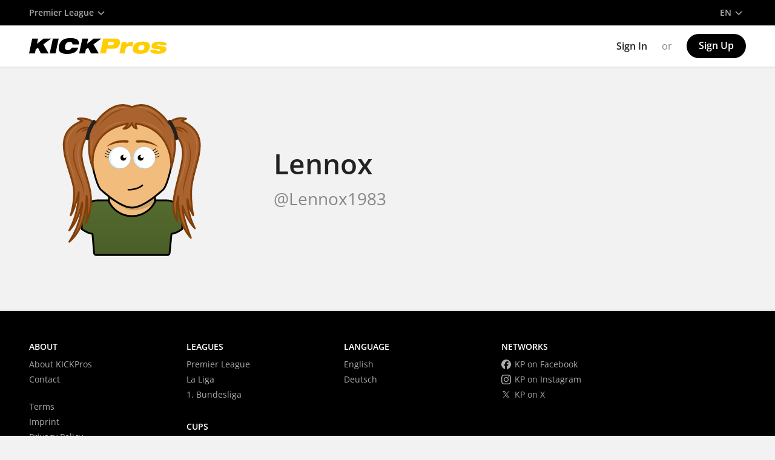

--- FILE ---
content_type: text/html; charset=UTF-8
request_url: https://kickpros.com/en/u/Lennox1983
body_size: 5458
content:
<!DOCTYPE html>
<html lang="en">

<head>
    <title>Lennox1983 · KICKPros</title>
    <meta charset="utf-8">
    <meta name="author" content="Stephan Wagner, stephanwagner.me@gmail.com">
    <meta name="description" content="">
    <meta name="viewport" content="width=device-width, initial-scale=1">
    <link rel="icon" type="image/png" href="/img/favicon.png">
    <link rel="manifest" href="/manifest.json?93bf" crossorigin="use-credentials">
    <link rel="stylesheet" href="/css/main.min.css?93bf">
    <link rel="alternate" hreflang="x-default" href="https://kickpros.com/u/Lennox1983">
            <link rel="alternate" hreflang="en"
            href="https://kickpros.com/en/u/Lennox1983">
            <link rel="alternate" hreflang="de"
            href="https://kickpros.com/de/u/Lennox1983">
        <script>
        var app = {
            leagueId: 3,
            seasonId: 32,
            locale: 'en',
            pathLocale: 'en',
            path: '/u/Lennox1983'
                        
        };
    </script>
</head>


<body class="">
    <header class="header__wrapper">
        <div class="header__secondary-wrapper">
            <div class="header__secondary-container container">
                <div class="header__secondary">
                    <div class="header__secondary-inner">
                        <div class="league-selector__wrapper">
                            <div class="secondary-nav__container">
                                <div class="secondary-nav__link-wrapper">
                                    <div class="secondary-nav__link-container -has-toggle noselect" data-secondary-menu-trigger="leagues">
                                        <span class="secondary-nav__link">Premier League</span>
                                        <svg class="secondary-nav__link-toggler" xmlns="http://www.w3.org/2000/svg" width="24px" height="24px" viewBox="0 0 24 24">
                                            <path d="M11.473,14.512l-4.6-4.6c-0.291-0.291-0.291-0.763,0-1.054l0,0c0.291-0.291,0.763-0.291,1.054,0L12,12.931l4.073-4.073c0.291-0.291,0.763-0.291,1.054,0l0,0c0.291,0.291,0.291,0.763,0,1.054l-4.6,4.6C12.236,14.803,11.764,14.803,11.473,14.512z" />
                                        </svg>
                                    </div>
                                    <div class="secondary-menu__wrapper" data-secondary-menu="leagues">
                                        <div class="league-selector__leagues-wrapper">
                                            <div class="league-selector__leagues-container">
                                                <div class="league-selector__links">
                                                    <div class="league-selector__title">
                                                        Leagues
                                                    </div>
                                                    <ul class="league-selector__menu">
                                                                                                                                                                                    <li>
                                                                    <a class="league-selector__link -current" href="/en/premier-league">
                                                                        <div class="league-selector__link-icon league-icon__container">
                                                                            <div class="league-icon league3">
                                                                                <svg xmlns="http://www.w3.org/2000/svg" viewBox="0 0 300 240">
  <path fill="#371455" d="M203.9,72.1l-16.1,78.1h45.5l-3.7,17.7h-66.2l19.6-95.8H203.9z M122.9,72.1H85.2l-19.5,95.8h20.6l7.1-34.4h25.6c13.1,0,36.6-6.4,36.6-34.9C155.5,84.9,148.4,72.1,122.9,72.1z M117.9,117.2H96.8l5.8-28.7h17.7c12.3,0,14.9,6.5,14.6,13.4C134.5,109.3,130.6,117.2,117.9,117.2z M0,240h300v-49.1H0V240z M0,0v49.1h300V0H0z" />
</svg>
<i></i></div>
                                                                        </div>
                                                                        <div class="league-selector__link-text">
                                                                            Premier League
                                                                        </div>
                                                                    </a>
                                                                </li>
                                                                                                                                                                                                                                                <li>
                                                                    <a class="league-selector__link" href="/en/la-liga">
                                                                        <div class="league-selector__link-icon league-icon__container">
                                                                            <div class="league-icon league10">
                                                                                <svg xmlns="http://www.w3.org/2000/svg" viewBox="0 0 300 240">
  <rect x="0" y="190.9" fill="#FBDD0F" width="300" height="49.1" />
  <polygon fill="#F18821" points="210,190.9 0,190.9 0,240 190,240" />
  <polygon fill="#E2242A" points="110,190.9 0,190.9 0,240 90,240" />
  <rect x="0" y="0" fill="#8E328A" width="300" height="49.1" />
  <polygon fill="#1E5DA8" points="190,49.1 0,49.1 0,0 210,0" />
  <polygon fill="#249AD6" points="90,49.1 0,49.1 0,0 110,0" />
  <path d="M112.1,72.1l-16.4,78.1H142l-3.8,17.7H70.9l20-95.8H112.1z M199.2,72.1l-16.4,78.1h46.3l-3.8,17.7H158l20-95.8H199.2z" />
</svg>
<i></i></div>
                                                                        </div>
                                                                        <div class="league-selector__link-text">
                                                                            La Liga
                                                                        </div>
                                                                    </a>
                                                                </li>
                                                                                                                                                                                                                                                                                                                                                                    <li>
                                                                    <a class="league-selector__link" href="/en/1-bundesliga">
                                                                        <div class="league-selector__link-icon league-icon__container">
                                                                            <div class="league-icon league1">
                                                                                <svg xmlns="http://www.w3.org/2000/svg" viewBox="0 0 300 240">
  <path fill="#cc0011" d="M300,49.1H0V0h300V49.1z M300,190.9H0V240h300V190.9z M82.2,72.1l-19.6,95.8h50.1c7.2,0,36-2.8,36-31.4c0-16.5-14-19.5-14-19.5s17.7-1.7,17.7-22.5c0-5.8,1.5-22.4-30.6-22.4H82.2z M85.8,151.5l5.5-26.3h20.3c16.4,0,16.3,8.4,16.3,10.9c0,5.1-2.3,15.4-16.2,15.4H85.8z M94.2,110.9l4.6-22.4h21.9c10.2,0,10.9,6,10.9,9.8c0,4.2-2.8,12.6-14,12.6H94.2z M187.2,72.1l-19.6,95.8h66.2l3.7-17.7H192l16.1-78.1H187.2z" />
</svg>
<i></i></div>
                                                                        </div>
                                                                        <div class="league-selector__link-text">
                                                                            1. Bundesliga
                                                                        </div>
                                                                    </a>
                                                                </li>
                                                                                                                                                                        </ul>
                                                </div>

                                                <div class="league-selector__links">
                                                    <div class="league-selector__title">
                                                        Cups</div>
                                                    <ul class="league-selector__menu">
                                                                                                                                                                                                                                                                                                                                                                                                                            <li>
                                                                    <a class="league-selector__link" href="/en/euro-cup">
                                                                        <div class="league-selector__link-icon league-icon__container">
                                                                            <div class="league-icon league21">
                                                                                <svg xmlns="http://www.w3.org/2000/svg" viewBox="0 0 300 240">
  <path fill="#fc0" d="M152.495,49.9h8.073l-6.531,4.745,2.495,7.677-6.531-4.745-6.531,4.745,2.495-7.677-6.531-4.745h8.073l2.495-7.678,2.495,7.678ZM152.495,183.233l-2.495-7.678-2.495,7.678h-8.073l6.531,4.745-2.495,7.678,6.531-4.745,6.531,4.745-2.495-7.678,6.531-4.745h-8.073ZM83.333,124.244l6.531,4.745-2.495-7.678,6.531-4.745h-8.073l-2.495-7.678-2.495,7.678h-8.073l6.531,4.745-2.495,7.678,6.531-4.745ZM116.667,51.154l-2.495,7.678h-8.073l6.531,4.745-2.495,7.677,6.531-4.745,6.531,4.745-2.495-7.678,6.531-4.745h-8.073l-2.495-7.678ZM92.265,75.556l-2.495,7.678h-8.073l6.531,4.745-2.495,7.678,6.531-4.745,6.531,4.745-2.495-7.678,6.531-4.745h-8.073l-2.495-7.678ZM94.76,149.9l-2.495-7.678-2.495,7.678h-8.073l6.531,4.745-2.495,7.678,6.531-4.745,6.531,4.745-2.495-7.678,6.531-4.745h-8.073ZM119.161,174.302l-2.495-7.678-2.495,7.678h-8.073l6.531,4.745-2.495,7.678,6.531-4.745,6.531,4.745-2.495-7.678,6.531-4.745h-8.073ZM227.234,116.566h-8.073l-2.495-7.678-2.495,7.678h-8.073l6.531,4.745-2.495,7.678,6.531-4.745,6.531,4.745-2.495-7.678,6.531-4.745ZM183.333,51.154l-2.495,7.678h-8.073l6.531,4.745-2.495,7.678,6.531-4.745,6.531,4.745-2.495-7.677,6.531-4.745h-8.073l-2.495-7.678ZM203.699,87.978l-2.495,7.678,6.531-4.745,6.531,4.745-2.495-7.678,6.531-4.745h-8.073l-2.495-7.678-2.495,7.678h-8.073l6.531,4.745ZM210.23,149.9l-2.495-7.678-2.495,7.678h-8.073l6.531,4.745-2.495,7.677,6.531-4.745,6.531,4.745-2.495-7.678,6.531-4.745h-8.073ZM185.828,174.302l-2.495-7.678-2.495,7.678h-8.073l6.531,4.745-2.495,7.678,6.531-4.745,6.531,4.745-2.495-7.678,6.531-4.745h-8.073Z" />
</svg>
<i></i>
                                                                            </div>
                                                                        </div>
                                                                        <div class="league-selector__link-text">
                                                                            Euro Cup
                                                                        </div>
                                                                    </a>
                                                                </li>
                                                                                                                                                                                                                                                                                            </ul>
                                                </div>
                                            </div>
                                        </div>
                                    </div>
                                </div>
                            </div>
                        </div>
                        <div class="header__spacer"></div>
                        <div class="secondary-nav__wrapper">
                            <div class="secondary-nav__container">
                                                                
                                
                                <div class="secondary-nav__link-wrapper">
                                    <div class="secondary-nav__link-container -has-toggle noselect" data-secondary-menu-trigger="locale">
                                        <span class="secondary-nav__link">EN</span>
                                        <svg class="secondary-nav__link-toggler" xmlns="http://www.w3.org/2000/svg" width="24px" height="24px" viewBox="0 0 24 24">
                                            <path d="M11.473,14.512l-4.6-4.6c-0.291-0.291-0.291-0.763,0-1.054l0,0c0.291-0.291,0.763-0.291,1.054,0L12,12.931l4.073-4.073c0.291-0.291,0.763-0.291,1.054,0l0,0c0.291,0.291,0.291,0.763,0,1.054l-4.6,4.6C12.236,14.803,11.764,14.803,11.473,14.512z" />
                                        </svg>
                                    </div>
                                    <div class="secondary-menu__wrapper" data-secondary-menu="locale">
                                        <div class="secondary-menu__container">
                                            <div class="secondary-menu__links">
                                                                                                    <div class="secondary-menu__link-container">
                                                        <a class="secondary-menu__link -active" href="/en/u/Lennox1983">English</a>
                                                    </div>
                                                                                                    <div class="secondary-menu__link-container">
                                                        <a class="secondary-menu__link" href="/de/u/Lennox1983">Deutsch</a>
                                                    </div>
                                                                                            </div>
                                        </div>
                                    </div>
                                </div>
                            </div>
                        </div>
                    </div>
                </div>
            </div>
        </div>
        <div class="header__primary-wrapper">
            <div class="header__primary-container container">
                <div class="header__primary">
                    <div class="logo__container">
                        <a href="/en">
                            <img class="logo__image -full" src="/img/kickpros-logo.svg" alt="KICKPros Logo">
                            <img class="logo__image -k" src="/img/kickpros-logo-k-bg.svg" alt="KICKPros Logo">
                        </a>
                    </div>
                    <div class="header__spacer"></div>
                                            <div class="sign-in-or-sign-up__wrapper">
                            <div class="sign-in-or-sign-up__container">
                                <a href="/en/signin" class="sign-in-or-sign-up__link -underline-large" data-modal-trigger="signin">Sign In</a>
                                <div class="sign-in-or-sign-up__text">or</div>
                                <div class="sign-in-or-sign-up__button-container">
                                    <a href="/en/signup" class="sign-in-or-sign-up__button button -small">Sign Up</a>
                                </div>
                            </div>
                        </div>
                                    </div>
            </div>
        </div>
    </header>

    <div class="scaffold__wrapper">
        <div class="header__placeholder"></div>

        <div class="content__wrapper">
            <div class="content__container container">
                <main class="content__content">

                    
                    
<div class="profile__header-wrapper -remove-content-margin">
    <div class="profile__header-container">
        <div class="profile__avatar-container">
            <img class="profile__avatar" src="/img/avatar/c3/eC26l8wV.svg?uubD" alt="">
                    </div>
        <div class="profile__credentials-container">
            <div class="profile__credentials">
                                <h1 class="profile__name">
                    Lennox
                </h1>
                <div class="profile__username">
                    @Lennox1983
                </div>
            </div>
        </div>
    </div>
</div>



</main>
        </div>
    </div>

    <footer class="footer__wrapper">
        <div class="footer__container container">
            <div class="footer__cols">
                <div class="footer__col">
                    <h4 class="footer__title">About</h4>
                    <ul class="footer__menu">
                        <li><a class="footer__link" href="/en/about">About KICKPros</a></li>
                        <li><a class="footer__link" href="/en/contact">Contact</a></li>
                    </ul>
                    <ul class="footer__menu">
                        <li><a class="footer__link" href="/en/terms">Terms</a></li>
                        <li><a class="footer__link" href="/en/imprint">Imprint</a></li>
                        <li><a class="footer__link" href="/en/privacy">Privacy Policy</a></li>
                    </ul>
                </div>
                <div class="footer__col">
                    <h4 class="footer__title">Leagues</h4>

                    <ul class="footer__menu">
                                                                                    <li><a class="footer__link" href="/en/premier-league">Premier League</a></li>
                                                                                                                <li><a class="footer__link" href="/en/la-liga">La Liga</a></li>
                                                                                                                                                                    <li><a class="footer__link" href="/en/1-bundesliga">1. Bundesliga</a></li>
                                                                        </ul>

                    <h4 class="footer__title">Cups</h4>

                    <ul class="footer__menu">
                                                                                                                                                                                            <li><a class="footer__link" href="/en/euro-cup">Euro Cup</a></li>
                                                                                                                            </ul>

                </div>
                <div class="footer__col">
                    <h4 class="footer__title">Language</h4>

                    <ul class="footer__menu">
                                                    <li><a class="footer__link" href="/en/u/Lennox1983">English</a></li>
                                                    <li><a class="footer__link" href="/de/u/Lennox1983">Deutsch</a></li>
                                            </ul>
                </div>
                <div class="footer__col">
                    <h4 class="footer__title">Networks</h4>

                    <ul class="footer__menu">
                        <li>
                            <a class="footer__link -has-icon -facebook" href="https://www.facebook.com/KICKPros" target="_blank">
                                <svg xmlns="http://www.w3.org/2000/svg" width="500px" height="500px" viewBox="0 0 500 500">
                                    <path d="M500,250C500,111.929,388.071,0,250,0S0,111.929,0,250c0,117.245,80.715,215.622,189.606,242.638V326.396h-51.552V250h51.552v-32.919c0-85.092,38.509-124.532,122.048-124.532c15.838,0,43.167,3.106,54.347,6.211v69.254c-5.901-0.621-16.149-0.932-28.882-0.932c-40.993,0-56.831,15.528-56.831,55.9V250h81.659l-14.029,76.396h-67.63v171.773C404.073,483.218,500,377.818,500,250z" />
                                </svg>
                                <span>KP on Facebook</span>
                            </a>
                        </li>
                        <li>
                            <a class="footer__link -has-icon -instagram" href="https://www.instagram.com/kickpros" target="_blank">
                                <svg xmlns="http://www.w3.org/2000/svg" width="1000px" height="1000px" viewBox="0 0 1000 1000">
                                    <path d="M292.92,3.5c-53.2,2.51-89.53,11-121.29,23.48c-32.87,12.81-60.73,30-88.45,57.82s-44.79,55.7-57.51,88.62c-12.31,31.83-20.65,68.19-23,121.42s-2.87,70.34-2.61,206.12S0.92,653.76,3.5,707.1c2.54,53.19,11,89.51,23.48,121.28c12.83,32.87,30,60.72,57.83,88.45s55.69,44.76,88.69,57.5c31.8,12.29,68.17,20.67,121.39,23s70.35,2.87,206.09,2.61s152.83-0.86,206.16-3.39s89.46-11.05,121.24-23.47c32.87-12.86,60.74-30,88.45-57.84s44.77-55.74,57.48-88.68c12.32-31.8,20.69-68.17,23-121.35c2.33-53.37,2.88-70.41,2.62-206.17s-0.87-152.78-3.4-206.1s-11-89.53-23.47-121.32c-12.85-32.87-30-60.7-57.82-88.45s-55.74-44.8-88.67-57.48c-31.82-12.31-68.17-20.7-121.39-23S634.83-0.2,499.04,0.06S346.25,0.9,292.92,3.5 M298.76,907.38c-48.75-2.12-75.22-10.22-92.86-17c-23.36-9-40-19.88-57.58-37.29s-28.38-34.11-37.5-57.42c-6.85-17.64-15.1-44.08-17.38-92.83c-2.48-52.69-3-68.51-3.29-202s0.22-149.29,2.53-202c2.08-48.71,10.23-75.21,17-92.84c9-23.39,19.84-40,37.29-57.57s34.1-28.39,57.43-37.51c17.62-6.88,44.06-15.06,92.79-17.38c52.73-2.5,68.53-3,202-3.29s149.31,0.21,202.06,2.53c48.71,2.12,75.22,10.19,92.83,17c23.37,9,40,19.81,57.57,37.29s28.4,34.07,37.52,57.45c6.89,17.57,15.07,44,17.37,92.76c2.51,52.73,3.08,68.54,3.32,202s-0.23,149.31-2.54,202c-2.13,48.75-10.21,75.23-17,92.89c-9,23.35-19.85,40-37.31,57.56s-34.09,28.38-57.43,37.5c-17.6,6.87-44.07,15.07-92.76,17.39c-52.73,2.48-68.53,3-202.05,3.29s-149.27-0.25-202-2.53 M706.37,232.77c0.055,33.137,26.963,59.955,60.1,59.9s59.955-26.963,59.9-60.1s-26.963-59.955-60.1-59.9c-0.007,0-0.013,0-0.02,0C733.121,172.736,706.315,199.641,706.37,232.77 M243.27,500.5c0.28,141.8,115.44,256.49,257.21,256.22S757.02,641.3,756.75,499.5S641.29,242.98,499.5,243.26S243,358.72,243.27,500.5 M333.33,500.32c-0.182-92.049,74.291-166.817,166.34-166.999c92.049-0.182,166.817,74.291,166.999,166.34c0.182,92.049-74.291,166.817-166.339,166.999c-92.038,0.193-166.806-74.261-167-166.299C333.33,500.347,333.33,500.334,333.33,500.32" />
                                </svg>
                                <span>KP on Instagram</span>
                            </a>
                        </li>
                        <li>
                            <a class="footer__link -has-icon -x" href="https://x.com/kickpros" target="_blank">
                                <svg xmlns="http://www.w3.org/2000/svg" width="1200px" height="1227px" viewBox="0 0 1200 1227">
                                    <path d="M714.163,519.284L1160.89,0h-105.86L667.137,450.887L357.328,0H0l468.492,681.821L0,1226.37h105.866l409.625-476.152l327.181,476.152H1200L714.137,519.284H714.163z M569.165,687.828l-47.468-67.894L144.011,79.694h162.604l304.797,435.991l47.468,67.894l396.2,566.721H892.476L569.165,687.854V687.828z"/>
                                </svg>
                                <span>KP on X</span>
                            </a>
                        </li>
                    </ul>

                    
                </div>
            </div>
        </div>
    </footer>
</div>

    <div class="modal__wrapper" data-modal="signin">
        <div class="modal__container">
            <div class="modal__content">
                <div class="signup__wrapper -signin">
    <div class="signup__container">

        <h1 class="signup__title">
            Sign In

            <div class="signup__modal-back-button link -underline-small" data-signin-with-email-back-button>
                <svg xmlns="http://www.w3.org/2000/svg" width="24px" height="24px" viewBox="0 0 24 24">
                    <path d="M11.473,14.512l-4.6-4.6c-0.291-0.291-0.291-0.763,0-1.054l0,0c0.291-0.291,0.763-0.291,1.054,0L12,12.931l4.073-4.073c0.291-0.291,0.763-0.291,1.054,0l0,0c0.291,0.291,0.291,0.763,0,1.054l-4.6,4.6C12.236,14.803,11.764,14.803,11.473,14.512z"></path>
                </svg>
                <span>Back</span>
            </div>
        </h1>

        <div class="signup__social-media-buttons">

            <div class="signup__social-media-button">
    <a class="button -block -has-icon -facebook" href="https://www.facebook.com/v19.0/dialog/oauth?client_id=393704100749267&scope=public_profile,email&state=B5JJNwBB1lK1ZcsWxOrLZQ3twWAW6ylC&redirect_uri=https://kickpros.com/signup/facebook&response_type=code">
        <svg xmlns="http://www.w3.org/2000/svg" width="500px" height="500px" viewBox="0 0 500 500">
            <path d="M500,250C500,111.929,388.071,0,250,0S0,111.929,0,250c0,117.245,80.715,215.622,189.606,242.638V326.396h-51.552V250h51.552v-32.919c0-85.092,38.509-124.532,122.048-124.532c15.838,0,43.167,3.106,54.347,6.211v69.254c-5.901-0.621-16.149-0.932-28.882-0.932c-40.993,0-56.831,15.528-56.831,55.9V250h81.659l-14.029,76.396h-67.63v171.773C404.073,483.218,500,377.818,500,250z" />
        </svg>
        <span>Sign In with Facebook</span>
    </a>
</div>
<div class="signup__social-media-button">
    <a class="button -block -has-icon -instagram" href="https://api.instagram.com/oauth/authorize/?client_id=47b8053acdf14bb2b0dc80ebf6f3f83b&state=B5JJNwBB1lK1ZcsWxOrLZQ3twWAW6ylC&redirect_uri=https://kickpros.com/signup/instagram&response_type=code">
        <svg xmlns="http://www.w3.org/2000/svg" width="1000px" height="1000px" viewBox="0 0 1000 1000">
            <path d="M292.92,3.5c-53.2,2.51-89.53,11-121.29,23.48c-32.87,12.81-60.73,30-88.45,57.82s-44.79,55.7-57.51,88.62c-12.31,31.83-20.65,68.19-23,121.42s-2.87,70.34-2.61,206.12S0.92,653.76,3.5,707.1c2.54,53.19,11,89.51,23.48,121.28c12.83,32.87,30,60.72,57.83,88.45s55.69,44.76,88.69,57.5c31.8,12.29,68.17,20.67,121.39,23s70.35,2.87,206.09,2.61s152.83-0.86,206.16-3.39s89.46-11.05,121.24-23.47c32.87-12.86,60.74-30,88.45-57.84s44.77-55.74,57.48-88.68c12.32-31.8,20.69-68.17,23-121.35c2.33-53.37,2.88-70.41,2.62-206.17s-0.87-152.78-3.4-206.1s-11-89.53-23.47-121.32c-12.85-32.87-30-60.7-57.82-88.45s-55.74-44.8-88.67-57.48c-31.82-12.31-68.17-20.7-121.39-23S634.83-0.2,499.04,0.06S346.25,0.9,292.92,3.5 M298.76,907.38c-48.75-2.12-75.22-10.22-92.86-17c-23.36-9-40-19.88-57.58-37.29s-28.38-34.11-37.5-57.42c-6.85-17.64-15.1-44.08-17.38-92.83c-2.48-52.69-3-68.51-3.29-202s0.22-149.29,2.53-202c2.08-48.71,10.23-75.21,17-92.84c9-23.39,19.84-40,37.29-57.57s34.1-28.39,57.43-37.51c17.62-6.88,44.06-15.06,92.79-17.38c52.73-2.5,68.53-3,202-3.29s149.31,0.21,202.06,2.53c48.71,2.12,75.22,10.19,92.83,17c23.37,9,40,19.81,57.57,37.29s28.4,34.07,37.52,57.45c6.89,17.57,15.07,44,17.37,92.76c2.51,52.73,3.08,68.54,3.32,202s-0.23,149.31-2.54,202c-2.13,48.75-10.21,75.23-17,92.89c-9,23.35-19.85,40-37.31,57.56s-34.09,28.38-57.43,37.5c-17.6,6.87-44.07,15.07-92.76,17.39c-52.73,2.48-68.53,3-202.05,3.29s-149.27-0.25-202-2.53 M706.37,232.77c0.055,33.137,26.963,59.955,60.1,59.9s59.955-26.963,59.9-60.1s-26.963-59.955-60.1-59.9c-0.007,0-0.013,0-0.02,0C733.121,172.736,706.315,199.641,706.37,232.77 M243.27,500.5c0.28,141.8,115.44,256.49,257.21,256.22S757.02,641.3,756.75,499.5S641.29,242.98,499.5,243.26S243,358.72,243.27,500.5 M333.33,500.32c-0.182-92.049,74.291-166.817,166.34-166.999c92.049-0.182,166.817,74.291,166.999,166.34c0.182,92.049-74.291,166.817-166.339,166.999c-92.038,0.193-166.806-74.261-167-166.299C333.33,500.347,333.33,500.334,333.33,500.32" />
        </svg>
        <span>Sign In with Instagram</span>
    </a>
</div>

            <div class="signup__social-media-button">
                <div class="button -block -has-icon -email" data-signin-with-email-button>
                    <svg xmlns="http://www.w3.org/2000/svg" width="24px" height="24px" viewBox="0 -960 960 960">
                        <path d="M480-80q-83 0-156-31.5T197-197q-54-54-85.5-127T80-480q0-83 31.5-156T197-763q54-54 127-85.5T480-880q83 0 156 31.5T763-763q54 54 85.5 127T880-480v58q0 59-40.5 100.5T740-280q-35 0-66-15t-52-43q-29 29-65.5 43.5T480-280q-83 0-141.5-58.5T280-480q0-83 58.5-141.5T480-680q83 0 141.5 58.5T680-480v58q0 26 17 44t43 18q26 0 43-18t17-44v-58q0-134-93-227t-227-93q-134 0-227 93t-93 227q0 134 93 227t227 93h160q17 0 28.5 11.5T680-120q0 17-11.5 28.5T640-80H480Zm0-280q50 0 85-35t35-85q0-50-35-85t-85-35q-50 0-85 35t-35 85q0 50 35 85t85 35Z" />
                    </svg>
                    <span>Sign In with Email Address</span>
                </div>
            </div>
        </div>

        <div class="signup__content -signin" data-signin-with-email-form>

            <div class="signin__error-container">
                <div class="signin__error"></div>
            </div>

            <form class="signin__form" data-signin-form onsubmit="return false">

                <input
                    class="textfield -h"
                    name="csrf"
                    data-signin-form-input="csrf"
                    type="text"
                >

                <div class="signin__textfields">
                    <input
                        class="textfield -block -large -br-reset-small signin__textfield"
                        name="email"
                        data-clear-error-on-input
                        data-signin-form-input="email"
                        type="text"
                        placeholder="Your Email Address"
                        autocomplete="email"
                        spellcheck="false"
                    >

                    <input
                        class="textfield -block -large -br-reset-small signin__textfield"
                        name="password"
                        data-clear-error-on-input
                        data-signin-form-input="password"
                        type="password"
                        placeholder="Password"
                        maxlength="50"
                        autocomplete="password"
                    >
                </div>

                <button type="button" class="button -block signin__submit-button" data-signin-form-submit-button>
                    Sign In
                </button>
            </form>

        </div>

        <div class="signup__footer -underline-small">
            <div class="signup__footer-link-container">
                <a class="signup__footer-link" href="/en/signup">Sign Up with KICKPros</a>
            </div>
            <div class="signup__footer-link-container">
                <a class="signup__footer-link" href="/en/reset-password">Forgot Password?</a>
            </div>
        </div>

    </div>
</div>
            </div>
        </div>
    </div>

            <div class="modal__wrapper" data-modal="signup">
            <div class="modal__container">
                <div class="modal__content">
                    <div class="signup__wrapper -signin">
    <div class="signup__container">

        <div class="signup__prompt-message" data-id="bet">Sign up now<br>to place your bets!</div>
        <div class="signup__prompt-message" data-id="comment">Sign up now,<br>to write comments!</div>

        <div class="signup__social-media-buttons">

            <div class="signup__social-media-button">
    <a class="button -block -has-icon -facebook" href="https://www.facebook.com/v19.0/dialog/oauth?client_id=393704100749267&scope=public_profile,email&state=B5JJNwBB1lK1ZcsWxOrLZQ3twWAW6ylC&redirect_uri=https://kickpros.com/signup/facebook&response_type=code">
        <svg xmlns="http://www.w3.org/2000/svg" width="500px" height="500px" viewBox="0 0 500 500">
            <path d="M500,250C500,111.929,388.071,0,250,0S0,111.929,0,250c0,117.245,80.715,215.622,189.606,242.638V326.396h-51.552V250h51.552v-32.919c0-85.092,38.509-124.532,122.048-124.532c15.838,0,43.167,3.106,54.347,6.211v69.254c-5.901-0.621-16.149-0.932-28.882-0.932c-40.993,0-56.831,15.528-56.831,55.9V250h81.659l-14.029,76.396h-67.63v171.773C404.073,483.218,500,377.818,500,250z" />
        </svg>
        <span>Sign Up with Facebook</span>
    </a>
</div>
<div class="signup__social-media-button">
    <a class="button -block -has-icon -instagram" href="https://api.instagram.com/oauth/authorize/?client_id=47b8053acdf14bb2b0dc80ebf6f3f83b&state=B5JJNwBB1lK1ZcsWxOrLZQ3twWAW6ylC&redirect_uri=https://kickpros.com/signup/instagram&response_type=code">
        <svg xmlns="http://www.w3.org/2000/svg" width="1000px" height="1000px" viewBox="0 0 1000 1000">
            <path d="M292.92,3.5c-53.2,2.51-89.53,11-121.29,23.48c-32.87,12.81-60.73,30-88.45,57.82s-44.79,55.7-57.51,88.62c-12.31,31.83-20.65,68.19-23,121.42s-2.87,70.34-2.61,206.12S0.92,653.76,3.5,707.1c2.54,53.19,11,89.51,23.48,121.28c12.83,32.87,30,60.72,57.83,88.45s55.69,44.76,88.69,57.5c31.8,12.29,68.17,20.67,121.39,23s70.35,2.87,206.09,2.61s152.83-0.86,206.16-3.39s89.46-11.05,121.24-23.47c32.87-12.86,60.74-30,88.45-57.84s44.77-55.74,57.48-88.68c12.32-31.8,20.69-68.17,23-121.35c2.33-53.37,2.88-70.41,2.62-206.17s-0.87-152.78-3.4-206.1s-11-89.53-23.47-121.32c-12.85-32.87-30-60.7-57.82-88.45s-55.74-44.8-88.67-57.48c-31.82-12.31-68.17-20.7-121.39-23S634.83-0.2,499.04,0.06S346.25,0.9,292.92,3.5 M298.76,907.38c-48.75-2.12-75.22-10.22-92.86-17c-23.36-9-40-19.88-57.58-37.29s-28.38-34.11-37.5-57.42c-6.85-17.64-15.1-44.08-17.38-92.83c-2.48-52.69-3-68.51-3.29-202s0.22-149.29,2.53-202c2.08-48.71,10.23-75.21,17-92.84c9-23.39,19.84-40,37.29-57.57s34.1-28.39,57.43-37.51c17.62-6.88,44.06-15.06,92.79-17.38c52.73-2.5,68.53-3,202-3.29s149.31,0.21,202.06,2.53c48.71,2.12,75.22,10.19,92.83,17c23.37,9,40,19.81,57.57,37.29s28.4,34.07,37.52,57.45c6.89,17.57,15.07,44,17.37,92.76c2.51,52.73,3.08,68.54,3.32,202s-0.23,149.31-2.54,202c-2.13,48.75-10.21,75.23-17,92.89c-9,23.35-19.85,40-37.31,57.56s-34.09,28.38-57.43,37.5c-17.6,6.87-44.07,15.07-92.76,17.39c-52.73,2.48-68.53,3-202.05,3.29s-149.27-0.25-202-2.53 M706.37,232.77c0.055,33.137,26.963,59.955,60.1,59.9s59.955-26.963,59.9-60.1s-26.963-59.955-60.1-59.9c-0.007,0-0.013,0-0.02,0C733.121,172.736,706.315,199.641,706.37,232.77 M243.27,500.5c0.28,141.8,115.44,256.49,257.21,256.22S757.02,641.3,756.75,499.5S641.29,242.98,499.5,243.26S243,358.72,243.27,500.5 M333.33,500.32c-0.182-92.049,74.291-166.817,166.34-166.999c92.049-0.182,166.817,74.291,166.999,166.34c0.182,92.049-74.291,166.817-166.339,166.999c-92.038,0.193-166.806-74.261-167-166.299C333.33,500.347,333.33,500.334,333.33,500.32" />
        </svg>
        <span>Sign Up with Instagram</span>
    </a>
</div>

            <div class="signup__social-media-button">
                <a class="button -block -has-icon -email" href="/en/signup">
                    <svg xmlns="http://www.w3.org/2000/svg" width="24px" height="24px" viewBox="0 -960 960 960">
                        <path d="M172.31-180Q142-180 121-201q-21-21-21-51.31v-455.38Q100-738 121-759q21-21 51.31-21h615.38Q818-780 839-759q21 21 21 51.31v455.38Q860-222 839-201q-21 21-51.31 21H172.31ZM480-457.69 160-662.31v410q0 5.39 3.46 8.85t8.85 3.46h615.38q5.39 0 8.85-3.46t3.46-8.85v-410L480-457.69Zm0-62.31 313.85-200h-627.7L480-520ZM160-662.31V-720v467.69q0 5.39 3.46 8.85t8.85 3.46H160v-422.31Z" />
                    </svg>
                    <span>Sign Up with email address</span>
                </a>
            </div>
        </div>

        <div class="signup__footer -underline-small">
            <div class="signup__footer-link-container">
                <a class="signup__footer-link" href="/en/signin">
                    Already have an account?<br>Sign in here.
                </a>
            </div>
        </div>

    </div>
</div>
                </div>
            </div>
        </div>
    
<input type="hidden" data-csrf-token value="1uV99NMzfVDdmi2q2GL5CVBbiB2Gyr2qTzBozH5J">
<script src="/js/main.min.js?93bf"></script>
</body>
</html>


--- FILE ---
content_type: text/css
request_url: https://kickpros.com/css/main.min.css?93bf
body_size: 274594
content:
/*! normalize.css v8.0.1 | MIT License | github.com/necolas/normalize.css */html{line-height:1.15;-webkit-text-size-adjust:100%}body{margin:0}main{display:block}h1{font-size:2em;margin:.67em 0}hr{box-sizing:content-box;height:0;overflow:visible}pre{font-family:monospace,monospace;font-size:1em}a{background-color:transparent}abbr[title]{border-bottom:none;text-decoration:underline;text-decoration:underline dotted}b,strong{font-weight:bolder}code,kbd,samp{font-family:monospace,monospace;font-size:1em}small{font-size:80%}sub,sup{font-size:75%;line-height:0;position:relative;vertical-align:baseline}sub{bottom:-.25em}sup{top:-.5em}img{border-style:none}button,input,optgroup,select,textarea{font-family:inherit;font-size:100%;line-height:1.15;margin:0}button,input{overflow:visible}button,select{text-transform:none}[type=button],[type=reset],[type=submit],button{-webkit-appearance:button}[type=button]::-moz-focus-inner,[type=reset]::-moz-focus-inner,[type=submit]::-moz-focus-inner,button::-moz-focus-inner{border-style:none;padding:0}[type=button]:-moz-focusring,[type=reset]:-moz-focusring,[type=submit]:-moz-focusring,button:-moz-focusring{outline:1px dotted ButtonText}fieldset{padding:.35em .75em .625em}legend{box-sizing:border-box;color:inherit;display:table;max-width:100%;padding:0;white-space:normal}progress{vertical-align:baseline}textarea{overflow:auto}[type=checkbox],[type=radio]{box-sizing:border-box;padding:0}[type=number]::-webkit-inner-spin-button,[type=number]::-webkit-outer-spin-button{height:auto}[type=search]{-webkit-appearance:textfield;outline-offset:-2px}[type=search]::-webkit-search-decoration{-webkit-appearance:none}::-webkit-file-upload-button{-webkit-appearance:button;font:inherit}details{display:block}summary{display:list-item}template{display:none}[hidden]{display:none}.jBox-wrapper{text-align:left;box-sizing:border-box}.jBox-container,.jBox-content,.jBox-title{position:relative;word-break:break-word;box-sizing:border-box}.jBox-container{background:#fff}.jBox-content{padding:8px 12px;overflow-x:hidden;overflow-y:auto;transition:opacity .2s}.jBox-footer{box-sizing:border-box}.jBox-Mouse .jBox-container,.jBox-Tooltip .jBox-container{border-radius:4px;box-shadow:0 0 3px rgba(0,0,0,.25)}.jBox-Mouse .jBox-title,.jBox-Tooltip .jBox-title{padding:8px 10px 0;font-weight:700}.jBox-Mouse.jBox-hasTitle .jBox-content,.jBox-Tooltip.jBox-hasTitle .jBox-content{padding-top:5px}.jBox-Mouse{pointer-events:none}.jBox-pointer{position:absolute;overflow:hidden;box-sizing:border-box}.jBox-pointer:after{content:"";width:20px;height:20px;position:absolute;background:#fff;transform:rotate(45deg);box-sizing:border-box}.jBox-pointer-top{top:0}.jBox-pointer-top:after{left:5px;top:6px;box-shadow:-1px -1px 2px rgba(0,0,0,.15)}.jBox-pointer-right{right:0}.jBox-pointer-right:after{top:5px;right:6px;box-shadow:1px -1px 2px rgba(0,0,0,.15)}.jBox-pointer-left{left:0}.jBox-pointer-left:after{top:5px;left:6px;box-shadow:-1px 1px 2px rgba(0,0,0,.15)}.jBox-pointer-bottom{bottom:0}.jBox-pointer-bottom:after{left:5px;bottom:6px;box-shadow:1px 1px 2px rgba(0,0,0,.15)}.jBox-pointer-bottom,.jBox-pointer-top{width:30px;height:12px}.jBox-pointer-left,.jBox-pointer-right{width:12px;height:30px}.jBox-Modal .jBox-container{border-radius:4px}.jBox-Modal .jBox-container,.jBox-Modal.jBox-closeButton-box:before{box-shadow:0 3px 15px rgba(0,0,0,.4),0 0 5px rgba(0,0,0,.4)}.jBox-Modal .jBox-content{padding:15px 20px}.jBox-Modal .jBox-title{border-radius:4px 4px 0 0;padding:15px 20px;background:#fafafa;border-bottom:1px solid #eee}.jBox-Modal.jBox-closeButton-title .jBox-title{padding-right:65px}.jBox-Modal .jBox-footer{border-radius:0 0 4px 4px}.jBox-closeButton{z-index:1;cursor:pointer;position:absolute;box-sizing:border-box}.jBox-closeButton svg{position:absolute;top:50%;right:50%}.jBox-closeButton path{fill:#aaa;transition:fill .2s}.jBox-closeButton:hover path{fill:#888}.jBox-overlay .jBox-closeButton{top:0;right:0;width:40px;height:40px}.jBox-overlay .jBox-closeButton svg{width:20px;height:20px;margin-top:-10px;margin-right:-10px}.jBox-overlay .jBox-closeButton path{fill:#ddd}.jBox-overlay .jBox-closeButton:hover path{fill:#fff}.jBox-closeButton-title .jBox-closeButton{top:0;right:0;bottom:0;width:50px}.jBox-closeButton-title svg{width:12px;height:12px;margin-top:-6px;margin-right:-6px}.jBox-closeButton-box{box-sizing:border-box}.jBox-closeButton-box .jBox-closeButton{top:-8px;right:-10px;width:24px;height:24px;background:#fff;border-radius:50%}.jBox-closeButton-box .jBox-closeButton svg{width:10px;height:10px;margin-top:-5px;margin-right:-5px}.jBox-closeButton-box:before{content:"";position:absolute;top:-8px;right:-10px;width:24px;height:24px;border-radius:50%;box-shadow:0 0 5px rgba(0,0,0,.3)}.jBox-closeButton-box.jBox-pointerPosition-top:before{top:5px}.jBox-closeButton-box.jBox-pointerPosition-right:before{right:2px}.jBox-Modal.jBox-hasTitle.jBox-closeButton-box .jBox-closeButton{background:#fafafa}.jBox-overlay{position:fixed;top:0;left:0;width:100%;height:100%;background-color:rgba(0,0,0,.82)}.jBox-footer{background:#fafafa;border-top:1px solid #eee;padding:8px 10px;border-radius:0 0 3px 3px}body[class*=" jBox-blockScroll-"],body[class^=jBox-blockScroll-]{overflow:hidden}.jBox-draggable{cursor:move}@keyframes jBoxLoading{to{transform:rotate(360deg)}}.jBox-loading .jBox-content{opacity:.2}.jBox-loading-spinner .jBox-content{min-height:38px!important;min-width:38px!important;opacity:0}.jBox-spinner{box-sizing:border-box;position:absolute;top:50%;left:50%;width:24px;height:24px;margin-top:-12px;margin-left:-12px}.jBox-spinner:before{display:block;box-sizing:border-box;content:"";width:24px;height:24px;border-radius:50%;border:2px solid rgba(0,0,0,.2);border-top-color:rgba(0,0,0,.8);animation:jBoxLoading .6s linear infinite}.jBox-countdown{border-radius:4px 4px 0 0;z-index:0;background:#000;opacity:.2;position:absolute;top:0;left:0;right:0;height:3px;overflow:hidden}.jBox-countdown-inner{top:0;right:0;width:100%;height:3px;position:absolute;background:#fff}[class*=" jBox-animated-"],[class^=jBox-animated-]{animation-fill-mode:both}@keyframes jBox-tada{0%{transform:scale(1)}10%,20%{transform:scale(.8) rotate(-4deg)}30%,50%,70%,90%{transform:scale(1.2) rotate(4deg)}40%,60%,80%{transform:scale(1.2) rotate(-4deg)}100%{transform:scale(1) rotate(0)}}.jBox-animated-tada{animation:jBox-tada 1s}@keyframes jBox-tadaSmall{0%{transform:scale(1)}10%,20%{transform:scale(.9) rotate(-2deg)}30%,50%,70%,90%{transform:scale(1.1) rotate(2deg)}40%,60%,80%{transform:scale(1.1) rotate(-2deg)}100%{transform:scale(1) rotate(0)}}.jBox-animated-tadaSmall{animation:jBox-tadaSmall 1s}@keyframes jBox-flash{0%,100%,50%{opacity:1}25%,75%{opacity:0}}.jBox-animated-flash{animation:jBox-flash .5s}@keyframes jBox-shake{0%,100%{transform:translateX(0)}20%,60%{transform:translateX(-6px)}40%,80%{transform:translateX(6px)}}.jBox-animated-shake{animation:jBox-shake .4s}@keyframes jBox-pulseUp{0%{transform:scale(1)}50%{transform:scale(1.15)}100%{transform:scale(1)}}.jBox-animated-pulseUp{animation:jBox-pulseUp .25s}@keyframes jBox-pulseDown{0%{transform:scale(1)}50%{transform:scale(.85)}100%{transform:scale(1)}}.jBox-animated-pulseDown{animation:jBox-pulseDown .25s}@keyframes jBox-popIn{0%{transform:scale(0)}50%{transform:scale(1.1)}100%{transform:scale(1)}}.jBox-animated-popIn{animation:jBox-popIn .25s}@keyframes jBox-popOut{0%{transform:scale(1)}50%{transform:scale(1.1)}100%{transform:scale(0)}}.jBox-animated-popOut{animation:jBox-popOut .25s}@keyframes jBox-fadeIn{0%{opacity:0}100%{opacity:1}}.jBox-animated-fadeIn{animation:jBox-fadeIn .2s}@keyframes jBox-fadeOut{0%{opacity:1}100%{opacity:0}}.jBox-animated-fadeOut{animation:jBox-fadeOut .2s}@keyframes jBox-slideUp{0%{transform:translateY(0)}100%{transform:translateY(-300px);opacity:0}}.jBox-animated-slideUp{animation:jBox-slideUp .4s}@keyframes jBox-slideRight{0%{transform:translateX(0)}100%{transform:translateX(300px);opacity:0}}.jBox-animated-slideRight{animation:jBox-slideRight .4s}@keyframes jBox-slideDown{0%{transform:translateY(0)}100%{transform:translateY(300px);opacity:0}}.jBox-animated-slideDown{animation:jBox-slideDown .4s}@keyframes jBox-slideLeft{0%{transform:translateX(0)}100%{transform:translateX(-300px);opacity:0}}.jBox-animated-slideLeft{animation:jBox-slideLeft .4s}.jBox-Notice{transition:margin .2s}.jBox-Notice .jBox-container{border-radius:4px;box-shadow:inset 1px 1px 0 0 rgba(255,255,255,.25),inset -1px -1px 0 0 rgba(0,0,0,.1)}.jBox-Notice .jBox-content{border-radius:4px;padding:12px 20px}@media (max-width:768px){.jBox-Notice .jBox-content{padding:10px 15px}}@media (max-width:500px){.jBox-Notice .jBox-content{padding:8px 10px}}.jBox-Notice.jBox-hasTitle .jBox-content{padding-top:5px}@media (max-width:500px){.jBox-Notice.jBox-hasTitle .jBox-content{padding-top:0}}.jBox-Notice.jBox-hasTitle .jBox-title{padding:12px 20px 0;font-weight:700}@media (max-width:768px){.jBox-Notice.jBox-hasTitle .jBox-title{padding:10px 15px 0}}@media (max-width:500px){.jBox-Notice.jBox-hasTitle .jBox-title{padding:8px 10px 0}}.jBox-Notice.jBox-closeButton-title .jBox-title{padding-right:55px}.jBox-Notice.jBox-closeButton-title.jBox-hasTitle .jBox-closeButton{width:40px}.jBox-Notice.jBox-Notice-black .jBox-container{color:#fff;background:#000}.jBox-Notice.jBox-Notice-black.jBox-closeButton-title.jBox-hasTitle .jBox-closeButton path,.jBox-Notice.jBox-Notice-black.jBox-closeButton-title.jBox-hasTitle .jBox-closeButton:hover path{fill:#fff}.jBox-Notice.jBox-Notice-gray .jBox-container{color:#222;background:#f6f6f6}.jBox-Notice.jBox-Notice-gray.jBox-closeButton-title.jBox-hasTitle .jBox-closeButton path,.jBox-Notice.jBox-Notice-gray.jBox-closeButton-title.jBox-hasTitle .jBox-closeButton:hover path{fill:#222}.jBox-Notice.jBox-Notice-red .jBox-container{color:#fff;background:#d00}.jBox-Notice.jBox-Notice-red.jBox-closeButton-title.jBox-hasTitle .jBox-closeButton path,.jBox-Notice.jBox-Notice-red.jBox-closeButton-title.jBox-hasTitle .jBox-closeButton:hover path{fill:#fff}.jBox-Notice.jBox-Notice-green .jBox-container{color:#fff;background:#5d0}.jBox-Notice.jBox-Notice-green.jBox-closeButton-title.jBox-hasTitle .jBox-closeButton path,.jBox-Notice.jBox-Notice-green.jBox-closeButton-title.jBox-hasTitle .jBox-closeButton:hover path{fill:#fff}.jBox-Notice.jBox-Notice-blue .jBox-container{color:#fff;background:#49d}.jBox-Notice.jBox-Notice-blue.jBox-closeButton-title.jBox-hasTitle .jBox-closeButton path,.jBox-Notice.jBox-Notice-blue.jBox-closeButton-title.jBox-hasTitle .jBox-closeButton:hover path{fill:#fff}.jBox-Notice.jBox-Notice-yellow .jBox-container{color:#000;background:#fd0}.jBox-Notice.jBox-Notice-yellow.jBox-closeButton-title.jBox-hasTitle .jBox-closeButton path,.jBox-Notice.jBox-Notice-yellow.jBox-closeButton-title.jBox-hasTitle .jBox-closeButton:hover path{fill:#fff}body,html{position:relative;padding:0;margin:0}body{font-family:sans-serif;-ms-text-size-adjust:100%;-webkit-text-size-adjust:100%;-webkit-font-smoothing:antialiased;-moz-osx-font-smoothing:grayscale;-webkit-tap-highlight-color:transparent}*,:after,:before{box-sizing:border-box}a{background-color:transparent}input,input[type=email],input[type=password],input[type=text],textarea{line-height:inherit;font-family:inherit;font-size:100%}button::-moz-focus-inner,input::-moz-focus-inner{border:0}table{border-spacing:0}td{vertical-align:top}p{margin:0}img{display:block}abbr[title]{text-decoration:none}@font-face{font-family:"Open Sans";src:url("[data-uri]") format("woff2");font-weight:400;font-style:normal;font-display:swap}@font-face{font-family:"Open Sans";src:url("[data-uri]") format("woff2");font-weight:400;font-style:italic;font-display:swap}@font-face{font-family:"Open Sans";src:url("[data-uri]") format("woff2");font-weight:600;font-style:normal;font-display:swap}@font-face{font-family:"Open Sans";src:url("[data-uri]") format("woff2");font-weight:700;font-style:normal;font-display:swap}.noselect{-webkit-touch-callout:none;-webkit-user-select:none;-khtml-user-select:none;-moz-user-select:none;-ms-user-select:none;user-select:none}.nowrap{white-space:nowrap}.truncate{white-space:nowrap;overflow:hidden;text-overflow:ellipsis}.block-scroll,.block-scroll-user-menu{overflow:hidden}[class*=" animated-"],[class^=animated-]{animation-fill-mode:both}.animated-tada{animation:tada 1s}@keyframes tada{0%{transform:scale(1)}10%,20%{transform:scale(.8) rotate(-4deg)}30%,50%,70%,90%{transform:scale(1.2) rotate(4deg)}40%,60%,80%{transform:scale(1.2) rotate(-4deg)}100%{transform:scale(1) rotate(0)}}.animated-tadaSmall{animation:tadaSmall 1s}@keyframes tadaSmall{0%{transform:scale(1)}10%,20%{transform:scale(.9) rotate(-2deg)}30%,50%,70%,90%{transform:scale(1.1) rotate(2deg)}40%,60%,80%{transform:scale(1.1) rotate(-2deg)}100%{transform:scale(1) rotate(0)}}.animated-flash{animation:flash 480ms}@keyframes flash{0%,100%,50%{opacity:1}25%,75%{opacity:0}}.animated-shake{animation:shake .4s}@keyframes shake{0%,100%{transform:translateX(0)}20%,60%{transform:translateX(-6px)}40%,80%{transform:translateX(6px)}}.animated-pulseUp{animation:pulseUp 340ms}.animated-pulseUpSlow{animation:pulseUp 480ms}@keyframes pulseUp{0%{transform:scale(1)}50%{transform:scale(1.15)}100%{transform:scale(1)}}.animated-pulseUpSmall{animation:pulseUpSmall 340ms}@keyframes pulseUpSmall{0%{transform:scale(1)}50%{transform:scale(1.05)}100%{transform:scale(1)}}.animated-pulseDown{animation:pulseDown 280ms}.animated-pulseDown{animation:pulseSlow 480ms}@keyframes pulseDown{0%{transform:scale(1)}50%{transform:scale(.85)}100%{transform:scale(1)}}.animated-pulseDownSmall{animation:pulseDownSmall 360ms}@keyframes pulseDownSmall{0%{transform:scale(1)}50%{transform:scale(.95)}100%{transform:scale(1)}}.animated-popIn{animation:popIn 280ms}.animated-popInSlow{animation:popIn 340ms}@keyframes popIn{0%{transform:scale(0)}50%{transform:scale(1.1)}100%{transform:scale(1)}}.animated-popOut{animation:popOut 480ms}@keyframes popOut{0%{transform:scale(1)}25%{transform:scale(1.15)}50%{transform:scale(0)}100%{transform:scale(0)}}.animated-fadeIn{animation:fadeIn 280ms}@keyframes fadeIn{0%{opacity:0}100%{opacity:1}}.animated-fadeOut{animation:fadeOut 280ms}@keyframes fadeOut{0%{opacity:1}100%{opacity:0}}input,input[type=email],input[type=password],input[type=text],textarea{line-height:inherit;-webkit-appearance:none;-moz-appearance:none;appearance:none}button,input,textarea{margin:0;display:block;outline:0;box-sizing:border-box;-webkit-font-smoothing:antialiased;-moz-osx-font-smoothing:grayscale;font-family:inherit}button::-moz-focus-inner,input::-moz-focus-inner{border:0}::-webkit-input-placeholder{color:#aaa}::-moz-placeholder{color:#aaa}:-ms-input-placeholder{color:#aaa}[disabled]::-webkit-input-placeholder{color:#bbb}[disabled]::-moz-placeholder{color:#bbb}[disabled]:-ms-input-placeholder{color:#bbb}.button__container.-center{display:flex;justify-content:center}.button{position:relative;display:inline-block;border:0;text-align:center;font-size:18px;line-height:25px;font-weight:600;color:#fff;background-color:#000;padding:13px 24px 14px;border-radius:64px;cursor:pointer;text-decoration:none!important;transition:box-shadow 280ms;outline:0!important;box-shadow:0 0 0 1px #fff,0 0 0 0 #bbb}.button.-block{display:block;width:100%}.button.-x{width:52px;height:52px}.button.-x::after,.button.-x::before{content:"";display:block;position:absolute;top:50%;left:50%;background:#fff;height:2px;width:14px;border-radius:1px}.button.-x::before{transform:translate(-50%,-50%) rotate(45deg)}.button.-x::after{transform:translate(-50%,-50%) rotate(-45deg)}.button.-small{padding:8px 20px 9px;line-height:23px;font-size:16px}.button.-small.-x{width:40px;height:40px}.button.-tiny{padding:6.5px 16px 7px;line-height:20.5px;font-size:14px;font-size:16px}.button.-tiny.-x{width:34px;height:34px}@media (min-width:601px){.button.-large{font-size:20px;line-height:27px;padding:18px 30px 19px}}.button.-large-padding,.button.-large.-large-padding{padding-left:48px;padding-right:48px}@media (max-width:600px){.button.-large-padding,.button.-large.-large-padding{padding-left:32px;padding-right:32px}}.button:focus,.button:hover{color:#fff;background-color:#000;text-decoration:none!important;box-shadow:0 0 0 1px #fff,0 0 0 4px #bbb}.button:active{color:#fff;background-color:#000;box-shadow:0 0 0 1px #fff,0 0 0 4px #000}.button.-has-icon{text-align:left}.button.-has-icon:not(.-center){padding-left:52px}.button.-has-icon>svg{display:block;position:absolute;top:50%;left:14px;width:28px;height:28px;transform:translateY(-50%)}.button.-has-icon>svg>path{fill:#fff}.button.-center{margin:auto;display:flex;text-align:center;justify-content:center;align-items:center}.button.-center.-has-icon>svg{position:static;top:auto;left:auto;width:auto;height:auto;transform:none;margin:0 8px 0 0;flex-shrink:0}.button.-instagram{display:none}@media (max-width:500px){.button.-email,.button.-facebook,.button.-instagram{font-size:16px}}.button.-instagram{color:#fff;background-color:#ea3a92;background-image:linear-gradient(145deg,#6e24f5 0,#ea3a92 65%,#f8d347 100%);box-shadow:0 0 0 1px #fff,0 0 0 0 rgba(234,58,146,.35)}.button.-instagram:focus,.button.-instagram:hover{color:#fff;background-color:#ea3a92;background-image:linear-gradient(145deg,#6e24f5 0,#ea3a92 65%,#f8d347 100%);box-shadow:0 0 0 1px #fff,0 0 0 4px rgba(234,58,146,.35)}.button.-instagram:active{color:#fff;background-color:#ea3a92;box-shadow:0 0 0 1px #fff,0 0 0 4px #ea3a92}.button.-facebook{color:#fff;background-color:#316ff6;box-shadow:0 0 0 1px #fff,0 0 0 0 rgba(49,111,246,.4)}.button.-facebook:focus,.button.-facebook:hover{color:#fff;background-color:#316ff6;box-shadow:0 0 0 1px #fff,0 0 0 4px rgba(49,111,246,.4)}.button.-facebook:active{color:#fff;background-color:#316ff6;box-shadow:0 0 0 1px #fff,0 0 0 4px #316ff6}.button.-facebook>svg{margin-top:.5px}.button.-email>svg{width:30px;height:30px}.button.-error,.button.-red{background-color:red;color:#fff}.button.-error:focus,.button.-error:hover,.button.-red:focus,.button.-red:hover{color:#fff;background-color:red;text-decoration:none;box-shadow:0 0 0 1px #fff,0 0 0 4px rgba(255,0,0,.35)}.button.-error:active,.button.-red:active{color:#fff;background-color:red;box-shadow:0 0 0 1px #fff,0 0 0 4px rgba(255,0,0,.35)}.button.-success{background-color:#0e0;color:#fff}.button.-success:focus,.button.-success:hover{color:#fff;background-color:#0e0;text-decoration:none;box-shadow:0 0 0 1px #fff,0 0 0 4px rgba(0,238,0,.35)}.button.-success:active{color:#fff;background-color:#0e0;box-shadow:0 0 0 1px #fff,0 0 0 4px rgba(0,238,0,.35)}.button[disabled]{color:#bbb!important;background:#ddd!important;text-shadow:none!important;box-shadow:none!important;cursor:default!important}.-loading,.button[disabled].-loading{background-image:linear-gradient(-45deg,rgba(255,255,255,.4) 25%,rgba(255,255,255,0) 25%,rgba(255,255,255,0) 50%,rgba(255,255,255,.4) 50%,rgba(255,255,255,.4) 75%,rgba(255,255,255,0) 75%,rgba(255,255,255,0))!important;background-size:32px 32px!important;background-repeat:repeat!important;transition:background-position 6000s linear!important;background-position:200000px!important}.textfield__container{margin:0 0 12px}.textfield__container:last-child{margin-bottom:0}.textfield__container.-large{margin:0 0 24px}.textfield__container.-large:last-child{margin-bottom:0}.textfield{position:relative;background-color:#fff;padding:0 22px 1px;border:2px solid #e6e6e6;height:52px;font-size:16px;border-radius:26px;resize:none;box-shadow:none;transition:border-color 280ms}.textfield.-small{height:40px;border-radius:20px;padding:0 18px 1px}.textfield.-block{display:block;width:100%}.textfield.-h{display:none!important}@media (min-width:601px){.textfield.-large{height:64px;padding:0 30px 1px;font-size:18px}}.textfield.-large:not(.-br-reset-small){border-radius:32px}.textfield.textfield-light-border{border-color:#e6e6e6}.textfield:hover{border-color:#bbb}.textfield:focus{border-color:#000}.textfield.-error{border-color:red}.textfield[disabled]{color:#bbb!important;border-color:#e6e6e6!important}.textfield.-skeleton{background-color:#f2f2f2!important;border-color:#f2f2f2!important;color:#f2f2f2!important}.textfield.-skeleton-dark{background-color:#e6e6e6!important;border-color:#e6e6e6!important;color:#e6e6e6!important}textarea.textfield{height:auto;padding:14px 22px;line-height:inherit}.textfield__icon{display:none;position:absolute;top:2px;right:2px;width:48px;height:48px}.textfield__icon .icon{position:absolute;top:50%;left:50%;transform:translate(-50%,-50%)}.textfield__icon.-error .icon{color:red}.textfield__icon.-success .icon{color:#0e0}.textfiel__label{font-weight:600;margin:0 0 4px;padding:0 6px 0 24px}.textfield__message{display:none;color:#888;font-size:14px;line-height:1.5;font-weight:600;margin:4px 0 0;padding:0 6px 0 24px}.textfield__message.-error{color:red}.textfield__message.-success{color:#0b0}.checkbox-toggler{position:relative;display:block;height:28px;width:48px;background:#e2e2e2;border-radius:14px;cursor:pointer;transition:background-color 280ms}.checkbox-toggler::after{content:"";display:block;width:22px;height:22px;background:#fff;border-radius:50%;position:absolute;top:50%;left:3px;transform:translateY(-50%);transition:left 180ms}.checkbox-toggler:hover{background-color:#bbb}.checkbox-toggler.-on{background-color:#0e0}.checkbox-toggler.-on:hover{background-color:#0c0}.checkbox-toggler.-on::after{left:calc(100% - 3px - 28px + 6px)}.checkbox-toggler.-is-loading{background-color:#e2e2e2}.checkbox-toggler.-is-loading:hover{background-color:#e2e2e2}.select__container{position:relative}.select__container>select{position:relative;z-index:1;height:52px;line-height:48px;border-radius:26px;font-size:16px;border:2px solid #e6e6e6;font-size:16px;outline:0;appearance:none;padding:0 50px 0 22px;transition:border-color 280ms;cursor:pointer}.select__container>select:focus{border-color:#000}.select__container>svg{width:32px;height:32px;position:absolute;z-index:2;top:50%;right:12px;transform:translateY(-50%);pointer-events:none}.select__container>svg>path{fill:#bbb;transition:fill 280ms}.select__container:hover>select{border-color:#000}.select__container:hover>svg>path{fill:#000}.select__container.-small>select{height:40px;line-height:36px;padding:0 46px 0 18px}.select__container.-small>svg{right:8px;top:calc(50% + 1px)}.goals>span{display:inline-block;margin:0 6px;transform:translateY(-1.5px)}.goals.-font-size-18{font-size:18px}.goals.-small>span{transform:translateY(-1px)}.goals.-large>span{margin:0 24px;transform:translateY(-4px)}.goals__result-indicator{color:#888;font-size:12px;line-height:1.2;font-weight:600;margin:0 0 0 4px;transform:translateY(.5px)}.icon{position:relative;width:24px;height:24px;color:#000;transition:color 280ms}.icon.-x::after,.icon.-x::before{content:"";display:block;width:22px;height:2.5px;position:absolute;top:50%;left:50%;background-color:currentColor;border-radius:1.75px}.icon.-x::before{transform:translate(-50%,-50%) rotate(-45deg)}.icon.-x::after{transform:translate(-50%,-50%) rotate(45deg)}.icon.-ok::after,.icon.-ok::before{content:"";display:block;position:absolute;background-color:currentColor;border-radius:1.75px;width:2.5px;bottom:4px}.icon.-ok::before{height:20px;left:calc(50% - 6px);transform:rotate(45deg);transform-origin:bottom right}.icon.-ok::after{height:10px;left:calc(50% - 3.5px);transform:rotate(-45deg);transform-origin:bottom left}.medal-bronze,.medal-gold,.medal-silver{position:relative}.medal-bronze:after,.medal-bronze:before,.medal-gold:after,.medal-gold:before,.medal-silver:after,.medal-silver:before{content:"";position:absolute;top:0;left:0;width:100%;height:100%;background:no-repeat center center;background-size:contain}.medal-bronze:before,.medal-gold:before,.medal-silver:before{background-image:url([data-uri])}.medal-gold:after{background-image:url([data-uri])}.medal-silver:after{background-image:url([data-uri])}.medal-bronze:after{background-image:url([data-uri])}.shield{background:no-repeat center center/contain;background-image:url([data-uri])}.chip{width:20px;height:20px;background:no-repeat center center/contain;background-image:url([data-uri])}.points-banner{content:"";width:54px;height:54px;position:absolute;z-index:100;top:-2px;left:-2px;background:top left no-repeat url([data-uri]);background-size:100%;pointer-events:none}.points-banner__label{width:60px;height:60px;text-align:center;color:#fff;font-weight:700;text-shadow:1px 1px 0 rgba(0,0,0,.2);font-size:12px;line-height:29px;position:absolute;z-index:200;top:0;left:0;transform:rotate(-45deg);letter-spacing:0;text-indent:.5px}.star-icon{width:22px;height:22px;background:no-repeat center center/100%;background-image:url([data-uri])}.rating-stars__container.rating-50 .star-icon:nth-child(1),.rating-stars__container.rating-75 .star-icon:nth-child(1),.rating-stars__container.rating-75 .star-icon:nth-child(2),.rating-stars__container.rating-90 .star-icon,.rating-stars__container.rating-top-10 .star-icon,.star-icon.active{background-image:url([data-uri])}.rating-stars__container{width:66px;height:22px;position:relative;display:flex;justify-content:center;transform:translateY(2px)}.rating-stars__container .star-icon{position:relative;width:20px;height:20px;margin:1px}.rating-stars__container.rating-top-10 .star-icon:nth-child(2){transform:scale(1.7) translateY(-5px)}.rating-stars__container.rating-top-10 .star-icon:nth-child(2)::after{content:"";position:absolute;top:5px;left:0;width:100%;line-height:11px;text-align:center;font-size:8px;color:#fff;font-weight:700;text-shadow:0 -.5px 0 rgba(0,0,0,.05)}.rating-stars__container.rating-place-1 .star-icon:nth-child(2):after{content:"1"}.rating-stars__container.rating-place-2 .star-icon:nth-child(2):after{content:"2"}.rating-stars__container.rating-place-3 .star-icon:nth-child(2):after{content:"3"}.rating-stars__container.rating-place-4 .star-icon:nth-child(2):after{content:"4"}.rating-stars__container.rating-place-5 .star-icon:nth-child(2):after{content:"5"}.rating-stars__container.rating-place-6 .star-icon:nth-child(2):after{content:"6"}.rating-stars__container.rating-place-7 .star-icon:nth-child(2):after{content:"7"}.rating-stars__container.rating-place-8 .star-icon:nth-child(2):after{content:"8"}.rating-stars__container.rating-place-9 .star-icon:nth-child(2):after{content:"9"}.rating-stars__container.rating-place-10 .star-icon:nth-child(2):after{content:"10";transform:scale(.9) translateX(-.5px);letter-spacing:-.5px}.club-icon__container,.league-icon__container{position:relative;width:35px;height:28px}.club-icon__container img,.club-icon__container svg,.league-icon__container img,.league-icon__container svg{position:absolute;z-index:1;top:1px;left:1px;width:33px;height:26px}.club-icon__container.-tiny,.league-icon__container.-tiny{width:20px;height:16px}.club-icon__container.-tiny img,.club-icon__container.-tiny svg,.league-icon__container.-tiny img,.league-icon__container.-tiny svg{width:18px;height:14px}.club-icon__container.-small,.league-icon__container.-small{width:30px;height:24px}.club-icon__container.-small img,.club-icon__container.-small svg,.league-icon__container.-small img,.league-icon__container.-small svg{width:28px;height:22px}.club-icon__container.-medium,.league-icon__container.-medium{width:45px;height:36px}.club-icon__container.-medium img,.club-icon__container.-medium svg,.league-icon__container.-medium img,.league-icon__container.-medium svg{width:43px;height:34px}.club-icon__container.-medium2,.league-icon__container.-medium2{width:55px;height:44px}.club-icon__container.-medium2 img,.club-icon__container.-medium2 svg,.league-icon__container.-medium2 img,.league-icon__container.-medium2 svg{width:53px;height:42px}.club-icon__container.-medium3,.league-icon__container.-medium3{width:80px;height:64px}.club-icon__container.-medium3 img,.club-icon__container.-medium3 svg,.league-icon__container.-medium3 img,.league-icon__container.-medium3 svg{width:78px;height:62px}.club-icon__container.-large img,.club-icon__container.-large svg,.club-icon__container.-large2 img,.club-icon__container.-large2 svg,.league-icon__container.-large img,.league-icon__container.-large svg,.league-icon__container.-large2 img,.league-icon__container.-large2 svg{top:2px;left:2px}.club-icon__container.-large,.league-icon__container.-large{width:125px;height:100px}.club-icon__container.-large img,.club-icon__container.-large svg,.league-icon__container.-large img,.league-icon__container.-large svg{width:121px;height:96px}.club-icon__container.-large2,.league-icon__container.-large2{width:150px;height:120px}.club-icon__container.-large2 img,.club-icon__container.-large2 svg,.league-icon__container.-large2 img,.league-icon__container.-large2 svg{width:146px;height:116px}.club-icon__container.-skeleton .club-icon i,.club-icon__container.-skeleton .club-icon::before,.club-icon__container.-skeleton-dark .club-icon i,.club-icon__container.-skeleton-dark .club-icon::before,.league-icon__container.-skeleton .club-icon i,.league-icon__container.-skeleton .club-icon::before,.league-icon__container.-skeleton-dark .club-icon i,.league-icon__container.-skeleton-dark .club-icon::before{display:none!important}.club-icon__container.-skeleton .club-icon,.league-icon__container.-skeleton .club-icon{background-color:#f2f2f2}.club-icon__container.-skeleton-dark .club-icon,.league-icon__container.-skeleton-dark .club-icon{background-color:#e6e6e6}.club-icon,.league-icon{position:absolute;top:0;right:0;bottom:0;left:0;border-radius:6px}.club-icon img,.club-icon svg,.league-icon img,.league-icon svg{border-radius:6px}.club-icon::before,.league-icon::before{content:"";position:absolute;z-index:2;top:0;right:0;bottom:0;left:0;overflow:hidden;border-radius:6px;background-image:linear-gradient(to bottom right,rgba(255,255,255,.1),rgba(0,0,0,.05))}.club-icon i,.league-icon i{content:"";position:absolute;z-index:3;top:0;right:0;bottom:0;left:0;border:1.5px solid transparent;border-radius:6px;box-shadow:0 0 0 1.5px #fff,inset 1px 1px 0 rgba(255,255,255,.1),inset -1px -1px 0 rgba(0,0,0,.1)}.club-icon__container.-tiny .club-icon,.club-icon__container.-tiny .league-icon,.league-icon__container.-tiny .club-icon,.league-icon__container.-tiny .league-icon{border-radius:4px}.club-icon__container.-tiny .club-icon img,.club-icon__container.-tiny .club-icon svg,.club-icon__container.-tiny .league-icon img,.club-icon__container.-tiny .league-icon svg,.league-icon__container.-tiny .club-icon img,.league-icon__container.-tiny .club-icon svg,.league-icon__container.-tiny .league-icon img,.league-icon__container.-tiny .league-icon svg{border-radius:4px}.club-icon__container.-tiny .club-icon::before,.club-icon__container.-tiny .league-icon::before,.league-icon__container.-tiny .club-icon::before,.league-icon__container.-tiny .league-icon::before{border-radius:4px}.club-icon__container.-tiny .club-icon i,.club-icon__container.-tiny .league-icon i,.league-icon__container.-tiny .club-icon i,.league-icon__container.-tiny .league-icon i{border-radius:4px}.club-icon__container.-small .club-icon,.club-icon__container.-small .league-icon,.league-icon__container.-small .club-icon,.league-icon__container.-small .league-icon{border-radius:5px}.club-icon__container.-small .club-icon img,.club-icon__container.-small .club-icon svg,.club-icon__container.-small .league-icon img,.club-icon__container.-small .league-icon svg,.league-icon__container.-small .club-icon img,.league-icon__container.-small .club-icon svg,.league-icon__container.-small .league-icon img,.league-icon__container.-small .league-icon svg{border-radius:5px}.club-icon__container.-small .club-icon::before,.club-icon__container.-small .league-icon::before,.league-icon__container.-small .club-icon::before,.league-icon__container.-small .league-icon::before{border-radius:5px}.club-icon__container.-small .club-icon i,.club-icon__container.-small .league-icon i,.league-icon__container.-small .club-icon i,.league-icon__container.-small .league-icon i{border-radius:5px}.club-icon__container.-medium .club-icon,.club-icon__container.-medium .league-icon,.league-icon__container.-medium .club-icon,.league-icon__container.-medium .league-icon{border-radius:8px}.club-icon__container.-medium .club-icon img,.club-icon__container.-medium .club-icon svg,.club-icon__container.-medium .league-icon img,.club-icon__container.-medium .league-icon svg,.league-icon__container.-medium .club-icon img,.league-icon__container.-medium .club-icon svg,.league-icon__container.-medium .league-icon img,.league-icon__container.-medium .league-icon svg{border-radius:8px}.club-icon__container.-medium .club-icon::before,.club-icon__container.-medium .league-icon::before,.league-icon__container.-medium .club-icon::before,.league-icon__container.-medium .league-icon::before{border-radius:8px}.club-icon__container.-medium .club-icon i,.club-icon__container.-medium .league-icon i,.league-icon__container.-medium .club-icon i,.league-icon__container.-medium .league-icon i{border-width:2px;border-radius:8px;box-shadow:0 0 0 2px #fff,inset 1px 1px 0 rgba(255,255,255,.1),inset -1px -1px 0 rgba(0,0,0,.1)}.-medium2.club-icon__container .club-icon,.-medium2.club-icon__container .league-icon,.-medium2.league-icon__container .club-icon,.-medium2.league-icon__container .league-icon{border-radius:10px}.-medium2.club-icon__container .club-icon img,.-medium2.club-icon__container .club-icon svg,.-medium2.club-icon__container .league-icon img,.-medium2.club-icon__container .league-icon svg,.-medium2.league-icon__container .club-icon img,.-medium2.league-icon__container .club-icon svg,.-medium2.league-icon__container .league-icon img,.-medium2.league-icon__container .league-icon svg{border-radius:10px}.-medium2.club-icon__container .club-icon::before,.-medium2.club-icon__container .league-icon::before,.-medium2.league-icon__container .club-icon::before,.-medium2.league-icon__container .league-icon::before{border-radius:10px}.-medium2.club-icon__container .club-icon i,.-medium2.club-icon__container .league-icon i,.-medium2.league-icon__container .club-icon i,.-medium2.league-icon__container .league-icon i{border-width:2px;border-radius:10px;box-shadow:0 0 0 2px #fff,inset 1px 1px 0 rgba(255,255,255,.1),inset -1px -1px 0 rgba(0,0,0,.1)}.-medium3.club-icon__container .club-icon,.-medium3.club-icon__container .league-icon,.-medium3.league-icon__container .club-icon,.-medium3.league-icon__container .league-icon{border-radius:12px}.-medium3.club-icon__container .club-icon img,.-medium3.club-icon__container .club-icon svg,.-medium3.club-icon__container .league-icon img,.-medium3.club-icon__container .league-icon svg,.-medium3.league-icon__container .club-icon img,.-medium3.league-icon__container .club-icon svg,.-medium3.league-icon__container .league-icon img,.-medium3.league-icon__container .league-icon svg{border-radius:12px}.-medium3.club-icon__container .club-icon::before,.-medium3.club-icon__container .league-icon::before,.-medium3.league-icon__container .club-icon::before,.-medium3.league-icon__container .league-icon::before{border-radius:12px}.-medium3.club-icon__container .club-icon i,.-medium3.club-icon__container .league-icon i,.-medium3.league-icon__container .club-icon i,.-medium3.league-icon__container .league-icon i{border-width:2px;border-radius:12px;box-shadow:0 0 0 2px #fff,inset 1px 1px 0 rgba(255,255,255,.1),inset -1px -1px 0 rgba(0,0,0,.1)}.-large.club-icon__container .club-icon,.-large.club-icon__container .league-icon,.-large.league-icon__container .club-icon,.-large.league-icon__container .league-icon,.-large2.club-icon__container .club-icon,.-large2.club-icon__container .league-icon,.-large2.league-icon__container .club-icon,.-large2.league-icon__container .league-icon{border-radius:16px}.-large.club-icon__container .club-icon img,.-large.club-icon__container .club-icon svg,.-large.club-icon__container .league-icon img,.-large.club-icon__container .league-icon svg,.-large.league-icon__container .club-icon img,.-large.league-icon__container .club-icon svg,.-large.league-icon__container .league-icon img,.-large.league-icon__container .league-icon svg,.-large2.club-icon__container .club-icon img,.-large2.club-icon__container .club-icon svg,.-large2.club-icon__container .league-icon img,.-large2.club-icon__container .league-icon svg,.-large2.league-icon__container .club-icon img,.-large2.league-icon__container .club-icon svg,.-large2.league-icon__container .league-icon img,.-large2.league-icon__container .league-icon svg{border-radius:16px}.-large.club-icon__container .club-icon::before,.-large.club-icon__container .league-icon::before,.-large.league-icon__container .club-icon::before,.-large.league-icon__container .league-icon::before,.-large2.club-icon__container .club-icon::before,.-large2.club-icon__container .league-icon::before,.-large2.league-icon__container .club-icon::before,.-large2.league-icon__container .league-icon::before{border-radius:16px}.-large.club-icon__container .club-icon i,.-large.club-icon__container .league-icon i,.-large.league-icon__container .club-icon i,.-large.league-icon__container .league-icon i,.-large2.club-icon__container .club-icon i,.-large2.club-icon__container .league-icon i,.-large2.league-icon__container .club-icon i,.-large2.league-icon__container .league-icon i{border-width:3px;border-radius:16px;box-shadow:0 0 0 3px #fff,inset 1px 1px 0 rgba(255,255,255,.1),inset -1px -1px 0 rgba(0,0,0,.1)}.club-icon.-home,.league-icon.-home{overflow:hidden;right:50%;border-top-right-radius:0!important;border-bottom-right-radius:0!important}.club-icon.-home i,.club-icon.-home img,.club-icon.-home svg,.club-icon.-home::before,.league-icon.-home i,.league-icon.-home img,.league-icon.-home svg,.league-icon.-home::before{border-top-right-radius:0!important;border-bottom-right-radius:0!important}.club-icon.-home i,.league-icon.-home i{border-right:0}.club-icon.-away,.league-icon.-away{overflow:hidden;left:50%;border-top-left-radius:0!important;border-bottom-left-radius:0!important}.club-icon.-away img,.club-icon.-away svg,.league-icon.-away img,.league-icon.-away svg{left:auto;right:1px}.club-icon.-away.-large,.club-icon.-away.-large2,.league-icon.-away.-large,.league-icon.-away.-large2{right:2px}.club-icon.-away i,.club-icon.-away img,.club-icon.-away svg,.club-icon.-away::before,.league-icon.-away i,.league-icon.-away img,.league-icon.-away svg,.league-icon.-away::before{border-top-left-radius:0!important;border-bottom-left-radius:0!important}.club-icon.-away i,.league-icon.-away i{border-left:0}.club-icon__container.-skeleton .club-icon,.club-icon__container.-skeleton .league-icon,.league-icon__container.-skeleton .club-icon,.league-icon__container.-skeleton .league-icon{background:#f2f2f2}.club-icon__container.-skeleton .club-icon i,.club-icon__container.-skeleton .club-icon img,.club-icon__container.-skeleton .club-icon svg,.club-icon__container.-skeleton .club-icon::before,.club-icon__container.-skeleton .league-icon i,.club-icon__container.-skeleton .league-icon img,.club-icon__container.-skeleton .league-icon svg,.club-icon__container.-skeleton .league-icon::before,.league-icon__container.-skeleton .club-icon i,.league-icon__container.-skeleton .club-icon img,.league-icon__container.-skeleton .club-icon svg,.league-icon__container.-skeleton .club-icon::before,.league-icon__container.-skeleton .league-icon i,.league-icon__container.-skeleton .league-icon img,.league-icon__container.-skeleton .league-icon svg,.league-icon__container.-skeleton .league-icon::before{opacity:0}.club-icon__draw-separator{position:absolute;z-index:5;top:0;bottom:0;left:50%;transform:translateX(-50%);width:1.5px;background:#000}.-medium.club-icon__container .club-icon__draw-separator,.-medium2.club-icon__container .club-icon__draw-separator,.-medium3.club-icon__container .club-icon__draw-separator{width:2px}.-large.club-icon__container .club-icon__draw-separator,.-large2.club-icon__container .club-icon__draw-separator{width:3px}.club-icon__fav-indicator{position:absolute;z-index:4;border-radius:50%;width:16px;height:16px;left:-6px;top:-4px;box-shadow:1px 1px 0 rgba(0,0,0,.2),inset 1px 1px 0 rgba(255,255,255,.1),inset -1px -1px rgba(0,0,0,.06);background:#ffbf00}.-tiny.club-icon__container .club-icon__fav-indicator{width:12px;height:12px;left:-4px;top:-2px}.-small.club-icon__container .club-icon__fav-indicator{width:14px;height:14px;left:-5px;top:-3px}.-medium.club-icon__container .club-icon__fav-indicator{width:18px;height:18px;left:-6px;top:-4px}.-medium2.club-icon__container .club-icon__fav-indicator{width:20px;height:20px;left:-6px;top:-4px}.-medium3.club-icon__container .club-icon__fav-indicator{width:24px;height:24px;left:-7px;top:-5px}.-large.club-icon__container .club-icon__fav-indicator,.-large2.club-icon__container .club-icon__fav-indicator{width:32px;height:32px;left:-8px;top:-6px}.club0,.league0{background-color:#eee}.club0 i,.league0 i{border-color:#ccc;box-shadow:none!important}.leagueNT{background-color:#222}.leagueNT i{border-color:#000}.leagueOT{background-color:#eee}.leagueOT i{border-color:#aaa}.league1{background-color:#fff}.league1 i{border-color:#8b0000}.league3{background-color:#fff}.league3 i{border-color:#20003e}.league10{background-color:#fff}.league10 i{border-color:#000}.league4{background-color:#000}.league4 i{border-color:#000}.league2{background-color:#171f26}.league2 i{border-color:#000}.league21{background-color:#039}.league21 i{border-color:#000b66}.club2138{background-color:#000}.club2138 i{border-color:#000}.club2118{background-color:#000}.club2118 i{border-color:#000}.club2119{background-color:#fff}.club2119 i{border-color:#0271b6}.club2120{background-color:#fbb818}.club2120 i{border-color:#000}.club2093{background-color:#fff}.club2093 i{border-color:#055faa}.club2091{background-color:#1361ab}.club2091 i{border-color:#1361ab}.club2090{background-color:#f7ea2a}.club2090 i{border-color:#000}.club2089{background-color:#000}.club2089 i{border-color:#000}.club2088{background-color:#fff}.club2088 i{border-color:#600}.club2043{background-color:#94bee5}.club2043 i{border-color:#568cbf}.club2041{background-color:#b90d18}.club2041 i{border-color:#000}.club2044{background-color:#024594}.club2044 i{border-color:#024594}.club2045{background-color:#eee}.club2045 i{border-color:#024594}.club2047{background-color:#fff}.club2047 i{border-color:#00549f}.club2042{background-color:#ef0107}.club2042 i{border-color:#ae0000}.club2046{background-color:#264588}.club2046 i{border-color:#264588}.club2048{background-color:#fff}.club2048 i{border-color:#d00027}.club2049{background-color:#6caddf}.club2049 i{border-color:#00285e}.club2050{background-color:#da020e}.club2050 i{border-color:#da020e}.club2051{background-color:#000}.club2051 i{border-color:#000}.club2052{background-color:#02a64e}.club2052 i{border-color:#241f20}.club2053{background-color:#fff}.club2053 i{border-color:#211e1f}.club2054{background-color:#1b449c}.club2054 i{border-color:#1b449c}.club2055{background-color:#eb172b}.club2055 i{border-color:#201d1d}.club2056{background-color:#fff}.club2056 i{border-color:#000}.club2057{background-color:#fff}.club2057 i{border-color:#002156}.club2058{background-color:#f8ec27}.club2058 i{border-color:#000}.club2059{background-color:#fff}.club2059 i{border-color:#091453}.club2060{background-color:#7a2a3b}.club2060 i{border-color:#7a2a3b}.club2144{background-color:#fff}.club2144 i{border-color:#000}.club2146{background-color:#f28c00}.club2146 i{border-color:#000}.club2145{background-color:#d00}.club2145 i{border-color:#d00}.club2160{background-color:#3a64a3}.club2160 i{border-color:#1c4d89}.club2166{background-color:#0060a8}.club2166 i{border-color:#00488c}.club2124{background-color:#cd2334}.club2124 i{border-color:#000}.club2125{background-color:#29244f}.club2125 i{border-color:#29244f}.club2140{background-color:#fff}.club2140 i{border-color:#ad8f1f}.club2141{background-color:#ed1b24}.club2141 i{border-color:#be0003}.club2132{background-color:#fff}.club2132 i{border-color:#026b20}.club2139{background-color:#fff}.club2139 i{border-color:#c42034}.club2123{background-color:#ef3f34}.club2123 i{border-color:#bf0012}.club2133{background-color:#0490da}.club2133 i{border-color:#004fa3}.club2128{background-color:#f4b400}.club2128 i{border-color:#d59a00}.club2121{background-color:#8cc2e9}.club2121 i{border-color:#649abf}.club2135{background-color:#015287}.club2135 i{border-color:#003061}.club2122{background-color:#fff}.club2122 i{border-color:#1c2f6d}.club2130{background-color:#fff}.club2130 i{border-color:#bc0007}.club2131{background-color:#234089}.club2131 i{border-color:#000}.club2129{background-color:#03954b}.club2129 i{border-color:#dd9627}.club2134{background-color:#005ea7}.club2134 i{border-color:#000}.club2136{background-color:#fff}.club2136 i{border-color:#000}.club2127{background-color:#fff}.club2127 i{border-color:#000}.club2070{background-color:#fff}.club2070 i{border-color:#292671}.club2074{background-color:#fff}.club2074 i{border-color:#d86829}.club2077{background-color:#0f4c94}.club2077 i{border-color:#00367a}.club2065{background-color:#fff}.club2065 i{border-color:#233c7d}.club2083{background-color:#ffde00}.club2083 i{border-color:#000}.club2162{background-color:#004b9d}.club2162 i{border-color:#003582}.club2163{background-color:#c5112e}.club2163 i{border-color:#a60019}.club2165{background-color:#094ca1}.club2165 i{border-color:#003686}.club2137{background-color:#fff}.club2137 i{border-color:#b50012}.club2087{background-color:#fff}.club2087 i{border-color:#001f47}.club31{background-color:#0466a6}.club31 i{border-color:#000}.club65{background-color:#ed1c23}.club65 i{border-color:#000}.club74{background-color:#2a6bb7}.club74 i{border-color:#215591}.club112{background-color:#000}.club112 i{border-color:#000}.club54{background-color:#075da9}.club54 i{border-color:#000}.club79{background-color:#ac1f37}.club79 i{border-color:#72000f}.club185{background-color:#d22227}.club185 i{border-color:#880013}.club40{background-color:#ec1849}.club40 i{border-color:#003682}.club16{background-color:#fff}.club16 i{border-color:#000}.club7{background-color:#fee600}.club7 i{border-color:#000}.club131{background-color:#54a746}.club131 i{border-color:#54a746}.club6{background-color:#e12127}.club6 i{border-color:#000}.club100{background-color:#1e4384}.club100 i{border-color:#001a5d}.club9{background-color:#255ea9}.club9 i{border-color:#003275}.club134{background-color:#1d9053}.club134 i{border-color:#005626}.club55{background-color:#199d49}.club55 i{border-color:#000}.club87{background-color:#000}.club87 i{border-color:#000}.club95{background-color:#ba3733}.club95 i{border-color:#7f0009}.club81{background-color:#ed2224}.club81 i{border-color:#ac0014}.club91{background-color:#fff}.club91 i{border-color:#a20000}.club115{background-color:#0b7234}.club115 i{border-color:#063f20}.club123{background-color:#0257a0}.club123 i{border-color:#00387a}.club2062{background-color:#00529d}.club2062 i{border-color:#003b83}.club2061{background-color:#d71920}.club2061 i{border-color:#000}.club2142{background-color:#005ba4}.club2142 i{border-color:#004389}.club2143{background-color:#003b79}.club2143 i{border-color:#002661}.club2158{background-color:#00579c}.club2158 i{border-color:#004183}.club2159{background-color:#e30613}.club2159 i{border-color:#a70000}.club2117{background-color:#006c35}.club2117 i{border-color:#003c09}.club2116{background-color:#fff}.club2116 i{border-color:#002761}.club2115{background-color:#e51e25}.club2115 i{border-color:#a50000}.club2114{background-color:#fbee45}.club2114 i{border-color:#000}.club2113{background-color:#c1282d}.club2113 i{border-color:#850000}.club2112{background-color:#000}.club2112 i{border-color:#000}.club2111{background-color:#d91023}.club2111 i{border-color:#900}.club2110{background-color:#0c4076}.club2110 i{border-color:#001f50}.club2109{background-color:#006aa7}.club2109 i{border-color:#003a72}.club2108{background-color:#dc143c}.club2108 i{border-color:#9d0014}.club2107{background-color:#02529c}.club2107 i{border-color:#002667}.club2106{background-color:#c60c30}.club2106 i{border-color:#880004}.club2024,.leagueES{background-color:#c62127}.club2024 i,.leagueES i{border-color:#700}.club2028{background-color:#166734}.club2028 i{border-color:#003f0f}.club2037{background-color:#75acdd}.club2037 i{border-color:#3976a3}.club2030{background-color:#0a9c49}.club2030 i{border-color:#006314}.club2015{background-color:#fff}.club2015 i{border-color:#202150}.club2034{background-color:#fff}.club2034 i{border-color:#001b54}.club2020{background-color:#2a2d7c}.club2020 i{border-color:#000850}.club2029{background-color:#293789}.club2029 i{border-color:#002270}.club2026{background-color:#2d72ba}.club2026 i{border-color:#005397}.club2027{background-color:#1960ad}.club2027 i{border-color:#004a94}.club2021{background-color:#d42e27}.club2021 i{border-color:#17206f}.club2025{background-color:#263779}.club2025 i{border-color:#001651}.club2031{background-color:#fff}.club2031 i{border-color:#000}.club2016{background-color:#fff}.club2016 i{border-color:#700}.club2013{background-color:#036334}.club2013 i{border-color:#003b10}.club2036{background-color:#fedc00}.club2036 i{border-color:#000}.club2014{background-color:#fbd118}.club2014 i{border-color:#001c5e}.club2019{background-color:#d52b1e}.club2019 i{border-color:#700}.club2017{background-color:#008751}.club2017 i{border-color:#004314}.club2033{background-color:#239f40}.club2033 i{border-color:#000}.club2035{background-color:#006948}.club2035 i{border-color:#000}.club2023{background-color:#077b5f}.club2023 i{border-color:#003922}.club2018{background-color:#f58020}.club2018 i{border-color:#004712}.club2011{background-color:#293789}.club2011 i{border-color:#000}.club2008{background-color:#079247}.club2008 i{border-color:#000}.club2009{background-color:#000}.club2009 i{border-color:#000}.club2032{background-color:#2c328a}.club2032 i{border-color:#00004b}.club2007,.leagueEN{background-color:#fff}.club2007 i,.leagueEN i{border-color:#a8000e}.club2022{background-color:#036c40}.club2022 i{border-color:#003812}.club2012{background-color:#d42e27}.club2012 i{border-color:#000}.club2010{background-color:#21478b}.club2010 i{border-color:#001b56}.club2006,.leagueDE{background-color:#000}.club2006 i,.leagueDE i{border-color:#000}.club2147{background-color:#005eb8}.club2147 i{border-color:#003081}.club2148{background-color:#cd2a3e}.club2148 i{border-color:#000}.club2149{background-color:red}.club2149 i{border-color:#9b0000}.club2150{background-color:#005ce5}.club2150 i{border-color:#00198c}.club2151{background-color:#ed2939}.club2151 i{border-color:#ae0011}.club2152{background-color:#0b4ea2}.club2152 i{border-color:#00226d}.club2153{background-color:#d7141a}.club2153 i{border-color:#001c4e}.club2154{background-color:#002b7f}.club2154 i{border-color:#00004d}.club2155{background-color:#e30a17}.club2155 i{border-color:#a30000}.club2156{background-color:#005bbb}.club2156 i{border-color:#002f85}.club2157{background-color:red}.club2157 i{border-color:red}.club-group{background-color:#ffce00}.club-group i{border-color:#ffb300}.club-group img{width:75%;height:75%;top:50%;left:50%;transform:translate(-50%,-50%)}.club2094{background-color:#2b347e}.club2094 i{border-color:#000}.club2095{background-color:#fff}.club2095 i{border-color:#432c78}.club2096{background-color:#008749}.club2096 i{border-color:#008749}.club2097{background-color:#2b2868}.club2097 i{border-color:#2b2868}.club2098{background-color:#038158}.club2098 i{border-color:#038158}.club2099{background-color:#462a74}.club2099 i{border-color:#462a74}.club2100{background-color:#fff}.club2100 i{border-color:#db1f2d}.club2101{background-color:#fff}.club2101 i{border-color:#000}.club2105{background-color:#fff}.club2105 i{border-color:#2f3a8e}.club2104{background-color:#000}.club2104 i{border-color:#000}.club2103{background-color:#fff}.club2103 i{border-color:#d71f27}.club2102{background-color:#143d66}.club2102 i{border-color:#143d66}.club2084{background-color:#43a7de}.club2084 i{border-color:#43a7de}.club2069{background-color:#fff}.club2069 i{border-color:#000}.club2063{background-color:#015196}.club2063 i{border-color:#015196}.club2073{background-color:#fff}.club2073 i{border-color:#1f1a17}.club2068{background-color:#e11e26}.club2068 i{border-color:#000}.club2076{background-color:#b31e3b}.club2076 i{border-color:#000}.club2080{background-color:#266fb7}.club2080 i{border-color:#1e4791}.club2086{background-color:#203f7c}.club2086 i{border-color:#203f7c}.club2085{background-color:#2051a0}.club2085 i{border-color:#2151a0}.club2071{background-color:#fff}.club2071 i{border-color:#000}.club2081{background-color:#00428c}.club2081 i{border-color:#00428c}.club2078{background-color:#fff}.club2078 i{border-color:#253e8b}.club2072{background-color:#fff}.club2072 i{border-color:#0797a7}.club2066{background-color:#fff}.club2066 i{border-color:#000}.club2064{background-color:#fff}.club2064 i{border-color:#2394ce}.club2067{background-color:#233f85}.club2067 i{border-color:#000}.club2075{background-color:#0e67b2}.club2075 i{border-color:#282460}.club2082{background-color:#282460}.club2082 i{border-color:#282460}.club2079{background-color:red}.club2079 i{border-color:red}.bet-button{cursor:default;position:relative;width:64px;height:28px;line-height:1;text-align:center;border-radius:20px;box-shadow:0 0 0 1.5px #fff,inset 1px 1px 0 rgba(255,255,255,.2),inset -1px -1px 0 rgba(0,0,0,.06);transition:box-shadow 280ms;display:flex;justify-content:center;align-items:center;-webkit-touch-callout:none;-webkit-user-select:none;-khtml-user-select:none;-moz-user-select:none;-ms-user-select:none;user-select:none}.bet-button.-clickable{cursor:pointer}.bet-button.-place-bet{color:rgba(0,0,0,.8);background-image:linear-gradient(to bottom,#ffcf3e,#ffb31a);text-shadow:0 1px 0 rgba(255,255,255,.2);box-shadow:0 0 0 1.5px #fff,0 0 0 0 #ffd98c,0 0 0 1.5px #fff,inset 1px 1px 0 rgba(255,255,255,.2),inset -1px -1px 0 rgba(0,0,0,.06)}.bet-button.-place-bet.-clickable:hover{box-shadow:0 0 0 1.5px #fff,0 0 0 3.5px #ffd98c,0 0 0 1.5px #fff,inset 1px 1px 0 rgba(255,255,255,.2),inset -1px -1px 0 rgba(0,0,0,.06)}.bet-button.-place-bet.-large.-clickable:hover{box-shadow:0 0 0 1.5px #fff,0 0 0 4px #ffd98c,0 0 0 1.5px #fff,inset 1px 1px 0 rgba(255,255,255,.2),inset -1px -1px 0 rgba(0,0,0,.06)}.bet-button.-place-bet>.nr{font-size:14px;font-weight:700}.bet-button.-points{background-image:linear-gradient(to bottom,#b1e847,#96cc29);color:rgba(0,0,0,.8);text-shadow:0 1px 0 rgba(255,255,255,.2);box-shadow:0 0 0 1.5px #fff,0 0 0 0 #caf279,0 0 0 1.5px #fff,inset 1px 1px 0 rgba(255,255,255,.2),inset -1px -1px 0 rgba(0,0,0,.06)}.bet-button.-points.-clickable:hover{box-shadow:0 0 0 1.5px #fff,0 0 0 3.5px #caf279,0 0 0 1.5px #fff,inset 1px 1px 0 rgba(255,255,255,.2),inset -1px -1px 0 rgba(0,0,0,.06)}.bet-button.-points.-large.-clickable:hover{box-shadow:0 0 0 1.5px #fff,0 0 0 4px #caf279,0 0 0 1.5px #fff,inset 1px 1px 0 rgba(255,255,255,.2),inset -1px -1px 0 rgba(0,0,0,.06)}.bet-button.-points>.nr{font-size:16px;font-weight:700}.bet-button.-bet-points,.bet-button.-goals{background-image:linear-gradient(to bottom,#5095e9,#297acc);color:#fff;text-shadow:0 -1px 0 rgba(0,0,0,.08);letter-spacing:-.5px;box-shadow:0 0 0 1.5px #fff,0 0 0 0 #a6d2ff,0 0 0 1.5px #fff,inset 1px 1px 0 rgba(255,255,255,.2),inset -1px -1px 0 rgba(0,0,0,.06)}.bet-button.-bet-points.-clickable:hover,.bet-button.-goals.-clickable:hover{box-shadow:0 0 0 1.5px #fff,0 0 0 3.5px #a6d2ff,0 0 0 1.5px #fff,inset 1px 1px 0 rgba(255,255,255,.2),inset -1px -1px 0 rgba(0,0,0,.06)}.bet-button.-bet-points.-large.-clickable:hover,.bet-button.-goals.-large.-clickable:hover{box-shadow:0 0 0 1.5px #fff,0 0 0 4px #a6d2ff,0 0 0 1.5px #fff,inset 1px 1px 0 rgba(255,255,255,.2),inset -1px -1px 0 rgba(0,0,0,.06)}.bet-button.-bet-points>.nr,.bet-button.-goals>.nr{font-size:16px;font-weight:600}.bet-button.-bet-points>.nr>span,.bet-button.-goals>.nr>span{display:inline-block;margin:0 3px;transform:translateY(-1px)}.bet-button.-bet-points>.nr{font-weight:700}.bet-button.-missed,.bet-button.-zero{color:#888;text-shadow:0 1px 0 rgba(255,255,255,.2);box-shadow:0 0 0 1.5px #fff,0 0 0 0 #e2e2e2,0 0 0 1.5px #fff,inset 1px 1px 0 rgba(255,255,255,.2),inset -1px -1px 0 rgba(0,0,0,.06)}.bet-button.-missed.-clickable:hover,.bet-button.-zero.-clickable:hover{box-shadow:0 0 0 1.5px #fff,0 0 0 3.5px #e2e2e2,0 0 0 1.5px #fff,inset 1px 1px 0 rgba(255,255,255,.2),inset -1px -1px 0 rgba(0,0,0,.06)}.bet-button.-missed.-large.-clickable:hover,.bet-button.-zero.-large.-clickable:hover{box-shadow:0 0 0 1.5px #fff,0 0 0 4px #e2e2e2,0 0 0 1.5px #fff,inset 1px 1px 0 rgba(255,255,255,.2),inset -1px -1px 0 rgba(0,0,0,.06)}.bet-button.-zero{background-image:linear-gradient(to bottom,#ddd,#ccc)}.bet-button.-zero>.nr{font-size:16px;font-weight:600}.bet-button.-missed{background-image:linear-gradient(to bottom,#eee,#e2e2e2)}.bet-button.-missed>.nr{width:0;height:0;position:absolute;top:50%;left:50%}.bet-button.-missed>.nr::after,.bet-button.-missed>.nr::before{content:"";position:absolute;top:0;left:0;box-shadow:0 1px 0 rgba(255,255,255,.35)}.bet-button.-missed>.nr::before{transform:translate(-50%,-50%);width:14px;height:14px;border:1.5px solid #cacaca;border-radius:50%;z-index:1}.bet-button.-missed>.nr::after{transform:translate(-50%,-50%) rotate(-45deg);height:1.5px;width:13px;border-radius:1px;background:#cacaca;z-index:0}.bet-button.-skeleton{background:#f2f2f2;box-shadow:none}.bet-button .medal{pointer-events:none;position:absolute;right:-8px;top:50%;margin-top:-17px;width:26px;height:36px}.bet-button .shield{pointer-events:none;width:21px;height:26px;position:absolute;right:-7px;top:50%;margin-top:-12px}.bet-button.-view-bet .shield{width:32px;height:30px;left:50%;transform:translateX(-50%);margin-top:-15px}.bet-button .joker,.bet-button .joker.-off{position:absolute;top:50%;box-shadow:inset 1px 1px 0 rgba(255,255,255,.2),inset -1px -1px 0 rgba(0,0,0,.06)}.bet-button:not(.-large) .joker,.bet-button:not(.-large) .joker.-off{pointer-events:none;overflow:hidden;left:-8px;margin-top:-7px;width:20px;height:16px;line-height:15.5px;font-size:11px;border-radius:3px;letter-spacing:.5px;box-shadow:inset 1px 1px 0 rgba(255,255,255,.2),inset -1px -1px 0 rgba(0,0,0,.06)}.bet-button:not(.-large) .joker.-off.-x2,.bet-button:not(.-large) .joker.-x2{font-size:12px}.bet-button:not(.-large) .joker.-off.-x2>span,.bet-button:not(.-large) .joker.-x2>span{display:inline-block;transform:scale(1.1) translate(.5px,.5px)}.bet-button:not(.-large).joker-both .-x2{top:-3px;margin-top:0}.bet-button:not(.-large).joker-both .-ht{top:auto;bottom:-3px}.bet-button.-large{width:130px;height:64px;border-radius:14px}.bet-button.-large>.nr{font-size:36px}.bet-button.-large>.nr>span{margin:0 6px}.bet-button.-large.-missed .nr::before{width:28px;height:28px;border-width:2px}.bet-button.-large.-missed .nr::after{height:2px;width:26px}.bet-button.-large .medal{right:-25px;top:50%;margin-top:-40px;width:60px;height:84px}.bet-button.-large .shield{width:56px;height:80px;right:-28px;margin-top:-40px}.bet-button.-large .joker{margin-top:-16px;left:-22px;letter-spacing:0}.bet-button.-large.joker-both .-x2{top:-5px;margin-top:0}.bet-button.-large.joker-both .-ht{top:auto;bottom:-5px}.bet-button.-missed .points-banner,.bet-button.-missed .points-banner__label{display:none}.joker{cursor:default;position:relative;width:40px;height:32px;line-height:32px;text-align:center;border-radius:6px;font-size:24px;font-weight:700;color:rgba(0,0,0,.8);text-shadow:0 1px 0 rgba(255,255,255,.2);box-shadow:0 0 0 1.5px #fff,0 0 0 0 #ffd98c,0 0 0 1.5px #fff,inset 1px 1px 0 rgba(255,255,255,.2),inset -1px -1px 0 rgba(0,0,0,.06);background-image:linear-gradient(to bottom,#ffcf3e,#ffb31a);transition:box-shadow 280ms;box-shadow:0 0 0 1.5px #fff,0 0 0 0 #ffd98c,0 0 0 1.5px #fff,inset 1px 1px 0 rgba(255,255,255,.2),inset -1px -1px 0 rgba(0,0,0,.06);-webkit-touch-callout:none;-webkit-user-select:none;-khtml-user-select:none;-moz-user-select:none;-ms-user-select:none;user-select:none}.joker.-clickable{cursor:pointer}.joker.-clickable:hover{box-shadow:0 0 0 1.5px #fff,0 0 0 3.5px #ffd98c,0 0 0 1.5px #fff,inset 1px 1px 0 rgba(255,255,255,.2),inset -1px -1px 0 rgba(0,0,0,.06)}.joker.-x2>span{display:inline-block;transform:translate(0,1px)}.joker.-skeleton{color:#f2f2f2!important;background:#f2f2f2!important;box-shadow:none!important;cursor:default!important}.bet-button .joker.-off,.joker.-off{color:#888;background-image:linear-gradient(to bottom,#ddd,#ccc);text-shadow:0 1px 0 rgba(255,255,255,.2);box-shadow:0 0 0 1.5px #fff,0 0 0 0 #e2e2e2,0 0 0 1.5px #fff,inset 1px 1px 0 rgba(255,255,255,.2),inset -1px -1px 0 rgba(0,0,0,.06)}.bet-button .joker.-off.-clickable:hover,.joker.-off.-clickable:hover{box-shadow:0 0 0 1.5px #fff,0 0 0 3.5px #e2e2e2,0 0 0 1.5px #fff,inset 1px 1px 0 rgba(255,255,255,.2),inset -1px -1px 0 rgba(0,0,0,.06)}.modal__wrapper{position:fixed;top:0;right:0;bottom:0;left:0;z-index:2000;background:rgba(0,0,0,.8);display:none}.modal__container{position:absolute;left:50%;top:50%;background:#fff;border-radius:28px 0 28px 28px;transform:translate(-50%,-50%) scale(.97);transition:transform 280ms}@media (max-width:600px){.modal__container{border-radius:18px 0 18px 18px}}.modal__wrapper.-animate .modal__container{transform:translate(-50%,-50%) scale(1)}.modal__content{overflow:auto;max-height:calc(100vh - 16px - 16px);max-width:calc(100vw - 16px - 16px)}@media (max-width:400px){.modal__content{max-height:calc(100vh - 8px - 8px);max-width:calc(100vw - 8px - 8px)}}.modal-confirm__content,.modal-form__content{padding:24px;width:420px;max-width:calc(100vw - 16px - 16px)}@media (max-width:400px){.modal-confirm__content,.modal-form__content{padding:16px;max-width:calc(100vw - 8px - 8px)}}.modal-form__title{font-size:20px;font-weight:600;text-align:center;margin:0 0 24px}.modal-confirm__text,.modal-form__text{margin:0 0 32px;font-weight:600}.modal-confirm__subtext{margin:-16px 0 24px;color:#888}.modal-confirm__subtext.-error{color:red}.modal-confirm__input-container{margin:0 0 24px}.modal-confirm__buttons,.modal-form__buttons{display:flex;align-items:center;justify-content:flex-end;gap:24px}.modal-confirm__cancel-button,.modal-form__cancel-button{cursor:pointer;transition:color 280ms;color:#888}.modal-confirm__cancel-button:hover,.modal-form__cancel-button:hover{color:#222}.modal__close-button{width:38px;height:38px;display:flex;justify-content:center;align-items:center;cursor:pointer;background-image:linear-gradient(to left bottom,#fff 0,#fff 65%,transparent 60%,transparent 100%);border-radius:50%;position:absolute;z-index:10;top:-8px;right:-8px}@media (max-width:400px){.modal__close-button{right:-4px;width:32px;height:32px}}.modal__close-button .icon{transform:scale(.75)}.modal__close-button .icon::after,.modal__close-button .icon::before{background:silver;transition:background-color 280ms}.modal__close-button:hover .icon::after,.modal__close-button:hover .icon::before{background:#000}.tooltip-border.jBox-Tooltip{pointer-events:none}.tooltip-border.jBox-Tooltip .jBox-container{box-shadow:0 0 0 3px rgba(0,0,0,.15);border-radius:20px}.tooltip-border.jBox-Tooltip .jBox-content{padding:9px 20px;font-size:16px}.tooltip-border.jBox-Tooltip .jBox-pointer-bottom::after,.tooltip-border.jBox-Tooltip .jBox-pointer-top::after{box-shadow:none;background:rgba(0,0,0,.15)}.tooltip-border.jBox-Tooltip .jBox-pointer-top{top:-3px}.tooltip-border.jBox-Tooltip .jBox-pointer-bottom{bottom:-3px}.tooltip-default.jBox-Tooltip{pointer-events:none}.tooltip-default.jBox-Tooltip .jBox-content{padding:9px 20px;font-size:16px;line-height:22px;font-weight:600;text-align:center}.tooltip-default.jBox-Tooltip.-elapsed-indicator .jBox-content{color:red}.tooltip-default.jBox-Tooltip.-elapsed-indicator .jBox-content>i{font-style:normal;display:inline-block;margin:0 0 0 1px;transform:scale(1.25)}.jBox-Notice .jBox-container{border-radius:14px;box-shadow:none}.jBox-Notice .jBox-content{padding:16px 24px;font-size:18px;font-weight:600}.jBox-Notice.jBox-Notice-black .jBox-container{color:#fff;background:#000;cursor:pointer}.jBox-Notice.jBox-Notice-red .jBox-container{color:#fff;background:red}.flash-message__wrapper{border:2px solid #e6e6e6;background:#fff;border-radius:20px;padding:22px 32px 24px 32px;margin:0 0 32px}@media (max-width:600px){.flash-message__wrapper{padding:16px 24px 16px 24px}}.flash-message__wrapper.-notice{border-color:#0bf}.flash-message__wrapper.-error{border-color:red}.flash-message__wrapper.-success{border-color:#0e0}.flash-message__container{display:flex;align-items:flex-start}.flash-message__content{flex:1}.flash-message__title{font-size:18px;line-height:26px;font-weight:600}.flash-message__description{color:#888;margin:4px 0 0}.flash-message__link{margin:8px 0 0}.flash-message__close-button{position:relative;width:24px;height:24px;flex-shrink:0;margin:0 0 0 16px;cursor:pointer}.flash-message__close-button .icon{color:silver}.flash-message__close-button::before{transform:translate(-50%,-50%) rotate(-45deg)}.flash-message__close-button::after{transform:translate(-50%,-50%) rotate(45deg)}.flash-message__close-button:hover .icon{color:#000}body,html{min-height:100vh}body{font-family:"Open Sans",sans-serif;color:#222;font-size:16px;line-height:1.6;background-color:#f2f2f2}.scaffold__wrapper{display:flex;flex-direction:column;min-height:100vh;position:relative;z-index:1}.content__wrapper{position:relative;flex:1}body.-center-v .content__wrapper{display:flex;flex-direction:column}.content__container{flex:1}.content__content{word-break:break-word}.content__narrow{max-width:720px;margin-left:auto;margin-right:auto}body.-center-v .content__container,body.-center-v .content__content{display:flex;flex-direction:column}body.-center-v .content__content{flex:1;justify-content:center}.content__centered{display:block;width:100%}.centered__subtitle{font-weight:400}main{padding:32px 0 64px}@media (max-width:600px){main{padding-top:24px;padding-bottom:32px}}.-remove-content-margin{margin-top:-32px}@media (max-width:600px){.-remove-content-margin{margin-top:-24px}}.container{position:relative;width:1200px;max-width:calc(100vw - 48px - 48px);margin:auto}@media (max-width:900px){.container{max-width:calc(100vw - 32px - 32px)}}@media (max-width:600px){.container{max-width:calc(100vw - 24px - 24px)}}@media (max-width:400px){.container{max-width:calc(100vw - 16px - 16px)}}.separator{height:3px;border-radius:1.5px;background:#e6e6e6;margin:48px 0}.content__separator{height:2px;border-radius:1px;margin:80px auto;background:#ccc;max-width:320px}@media (max-width:600px){.content__separator{margin:64px auto}}@media (max-width:400px){.content__separator{margin:48px auto;max-width:240px}}.points>i{font-style:normal;color:#888;font-size:16px;line-height:1}.medals{display:flex}.medals>span{text-align:right;margin:0 8px 0 0}.medals>span:last-child{margin-right:0}.medal-color-gold{color:#ffa800}.medal-color-silver{color:#888}.medal-color-bronze{color:#be6620}.-center{text-align:center}.-justify{text-align:justify}.title-color{color:#08f}.title-color-admin{color:#ffbf00}.content__content .pr{padding-top:24px!important;padding-left:0!important;padding-right:0!important}*,:after,:before{outline-offset:4px;outline-width:2px;outline-color:#000;box-sizing:border-box}.link,a{color:#222;text-decoration:none;transition:color 280ms,text-decoration-color 280ms;cursor:pointer}.link:hover,a:hover{color:#222;text-decoration:none}.-underline .link,.-underline a,.-underline-large .link,.-underline-large a,.-underline-small .link,.-underline-small a,.link.-underline,.link.-underline-large,.link.-underline-small,a.-underline,a.-underline-large,a.-underline-small{text-decoration:underline;text-decoration-color:transparent}.-underline .link,.-underline a,.link.-underline,a.-underline{text-decoration-thickness:1.5px;text-underline-offset:1.5px}.-underline-small .link,.-underline-small a,.link.-underline-small,a.-underline-small{text-decoration-thickness:1px;text-underline-offset:1.5px}.-underline-large .link,.-underline-large a,.link.-underline-large,a.-underline-large{text-decoration-thickness:2px;text-underline-offset:2px}.-underline-visible .link,.-underline-visible a,.link.-underline-visible,a.-underline-visible{text-decoration-color:#aaa}.-underline .link:hover,.-underline a:hover,.-underline-large .link:hover,.-underline-large a:hover,.-underline-small .link:hover,.-underline-small a:hover{text-decoration:underline;text-decoration-color:#222}.link.-underline-large:hover,.link.-underline-small:hover,.link.-underline:hover,a.-underline-large:hover,a.-underline-small:hover,a.-underline:hover{text-decoration:underline;text-decoration-color:#222}.-underline .link:hover,.-underline a:hover{text-decoration-thickness:1.5px;text-underline-offset:1.5px}.link.-underline:hover,a.-underline:hover{text-decoration-thickness:1.5px;text-underline-offset:1.5px}.-underline-small .link:hover,.-underline-small a:hover{text-decoration-thickness:1px;text-underline-offset:1.5px}.link.-underline-small:hover,a.-underline-small:hover{text-decoration-thickness:1px;text-underline-offset:1.5px}.-underline-large .link:hover,.-underline-large a:hover{text-decoration-thickness:2px;text-underline-offset:2px}.link.-underline-large:hover,a.-underline-large:hover{text-decoration-thickness:2px;text-underline-offset:2px}p{margin:0 0 16px}p:last-child{margin-bottom:0}b,strong{font-weight:600}.-larger-text{font-size:18px}ol,ul{margin:0 0 16px;padding:0 0 0 32px}ol:last-child,ul:last-child{margin-bottom:0}main ol.-has-bold-marker li::marker,main ul.-has-bold-marker li::marker{font-weight:600}main ul{list-style-type:disc}main ul>li{margin:0 0 4px}main ul>li:last-child{margin-bottom:0}main ol>li{margin:24px 0 16px}main ol>li:first-child{margin-top:0}main ol>li:last-child{margin-bottom:0}.h1,h1,h2.h1,h3.h1,h4.h1,h5.h1,h6.h1{font-size:32px;line-height:1.25;font-weight:600;margin:48px 0 24px}.h1.-pretend-first,.h1:first-child,h1.-pretend-first,h1:first-child,h2.h1.-pretend-first,h2.h1:first-child,h3.h1.-pretend-first,h3.h1:first-child,h4.h1.-pretend-first,h4.h1:first-child,h5.h1.-pretend-first,h5.h1:first-child,h6.h1.-pretend-first,h6.h1:first-child{margin-top:0}.h1.-thin,h1.-thin,h2.h1.-thin,h3.h1.-thin,h4.h1.-thin,h5.h1.-thin,h6.h1.-thin{font-weight:400}@media (max-width:900px){.h1,h1,h2.h1,h3.h1,h4.h1,h5.h1,h6.h1{font-size:30px}}@media (max-width:600px){.h1,h1,h2.h1,h3.h1,h4.h1,h5.h1,h6.h1{font-size:28px;margin:32px 0 16px}.h1.-pretend-first,.h1:first-child,h1.-pretend-first,h1:first-child,h2.h1.-pretend-first,h2.h1:first-child,h3.h1.-pretend-first,h3.h1:first-child,h4.h1.-pretend-first,h4.h1:first-child,h5.h1.-pretend-first,h5.h1:first-child,h6.h1.-pretend-first,h6.h1:first-child{margin-top:0}}@media (max-width:600px){.h1,h1,h2.h1,h3.h1,h4.h1,h5.h1,h6.h1{font-size:28px;margin:24px 0 16px}.h1.-pretend-first,.h1:first-child,h1.-pretend-first,h1:first-child,h2.h1.-pretend-first,h2.h1:first-child,h3.h1.-pretend-first,h3.h1:first-child,h4.h1.-pretend-first,h4.h1:first-child,h5.h1.-pretend-first,h5.h1:first-child,h6.h1.-pretend-first,h6.h1:first-child{margin-top:0}}@media (max-width:400px){.h1,h1,h2.h1,h3.h1,h4.h1,h5.h1,h6.h1{font-size:26px;margin:24px 0 12px}.h1:first-child,h1:first-child,h2.h1:first-child,h3.h1:first-child,h4.h1:first-child,h5.h1:first-child,h6.h1:first-child{margin-top:0}}.h1.-large-margin,h1.-large-margin,h2.h1.-large-margin,h3.h1.-large-margin,h4.h1.-large-margin,h5.h1.-large-margin,h6.h1.-large-margin{margin-top:64px}.h1.-large-margin.-pretend-first,.h1.-large-margin:first-child,h1.-large-margin.-pretend-first,h1.-large-margin:first-child,h2.h1.-large-margin.-pretend-first,h2.h1.-large-margin:first-child,h3.h1.-large-margin.-pretend-first,h3.h1.-large-margin:first-child,h4.h1.-large-margin.-pretend-first,h4.h1.-large-margin:first-child,h5.h1.-large-margin.-pretend-first,h5.h1.-large-margin:first-child,h6.h1.-large-margin.-pretend-first,h6.h1.-large-margin:first-child{margin-top:0}@media (max-width:600px){.h1.-large-margin,h1.-large-margin,h2.h1.-large-margin,h3.h1.-large-margin,h4.h1.-large-margin,h5.h1.-large-margin,h6.h1.-large-margin{margin-top:48px}.h1.-large-margin.-pretend-first,.h1.-large-margin:first-child,h1.-large-margin.-pretend-first,h1.-large-margin:first-child,h2.h1.-large-margin.-pretend-first,h2.h1.-large-margin:first-child,h3.h1.-large-margin.-pretend-first,h3.h1.-large-margin:first-child,h4.h1.-large-margin.-pretend-first,h4.h1.-large-margin:first-child,h5.h1.-large-margin.-pretend-first,h5.h1.-large-margin:first-child,h6.h1.-large-margin.-pretend-first,h6.h1.-large-margin:first-child{margin-top:0}}@media (max-width:400px){.h1.-large-margin,h1.-large-margin,h2.h1.-large-margin,h3.h1.-large-margin,h4.h1.-large-margin,h5.h1.-large-margin,h6.h1.-large-margin{margin-top:32px}.h1.-large-margin.-pretend-first,.h1.-large-margin:first-child,h1.-large-margin.-pretend-first,h1.-large-margin:first-child,h2.h1.-large-margin.-pretend-first,h2.h1.-large-margin:first-child,h3.h1.-large-margin.-pretend-first,h3.h1.-large-margin:first-child,h4.h1.-large-margin.-pretend-first,h4.h1.-large-margin:first-child,h5.h1.-large-margin.-pretend-first,h5.h1.-large-margin:first-child,h6.h1.-large-margin.-pretend-first,h6.h1.-large-margin:first-child{margin-top:0}}.h1+h2,.h1+h3,.h1+h4,.h1+h5,.h1+h6,h1+h2,h1+h3,h1+h4,h1+h5,h1+h6,h2.h1+h2,h2.h1+h3,h2.h1+h4,h2.h1+h5,h2.h1+h6,h3.h1+h2,h3.h1+h3,h3.h1+h4,h3.h1+h5,h3.h1+h6,h4.h1+h2,h4.h1+h3,h4.h1+h4,h4.h1+h5,h4.h1+h6,h5.h1+h2,h5.h1+h3,h5.h1+h4,h5.h1+h5,h5.h1+h6,h6.h1+h2,h6.h1+h3,h6.h1+h4,h6.h1+h5,h6.h1+h6{margin-top:0}.h2,h1.h2,h2,h3.h2,h4.h2,h5.h2,h6.h2{font-size:24px;line-height:1.4;font-weight:600;margin:32px 0 12px}.h2.-thin,h1.h2.-thin,h2.-thin,h3.h2.-thin,h4.h2.-thin,h5.h2.-thin,h6.h2.-thin{font-weight:400}.h2.-pretend-first,.h2:first-child,h1.h2.-pretend-first,h1.h2:first-child,h2.-pretend-first,h2:first-child,h3.h2.-pretend-first,h3.h2:first-child,h4.h2.-pretend-first,h4.h2:first-child,h5.h2.-pretend-first,h5.h2:first-child,h6.h2.-pretend-first,h6.h2:first-child{margin-top:0}@media (max-width:900px){.h2,h1.h2,h2,h3.h2,h4.h2,h5.h2,h6.h2{font-size:22px;margin:24px 0 12px}}@media (max-width:600px){.h2,h1.h2,h2,h3.h2,h4.h2,h5.h2,h6.h2{font-size:20px;margin:16px 0 8px}}.h2+h3,.h2+h4,.h2+h5,.h2+h6,h1.h2+h3,h1.h2+h4,h1.h2+h5,h1.h2+h6,h2+h3,h2+h4,h2+h5,h2+h6,h3.h2+h3,h3.h2+h4,h3.h2+h5,h3.h2+h6,h4.h2+h3,h4.h2+h4,h4.h2+h5,h4.h2+h6,h5.h2+h3,h5.h2+h4,h5.h2+h5,h5.h2+h6,h6.h2+h3,h6.h2+h4,h6.h2+h5,h6.h2+h6{margin-top:0}.h3,h1.h3,h2.h3,h3,h4.h3,h5.h3,h6.h3{font-size:20px;line-height:1.5;font-weight:600;margin:24px 0 8px}.h3.-thin,h1.h3.-thin,h2.h3.-thin,h3.-thin,h4.h3.-thin,h5.h3.-thin,h6.h3.-thin{font-weight:400}.h3.-pretend-first,.h3:first-child,h1.h3.-pretend-first,h1.h3:first-child,h2.h3.-pretend-first,h2.h3:first-child,h3.-pretend-first,h3:first-child,h4.h3.-pretend-first,h4.h3:first-child,h5.h3.-pretend-first,h5.h3:first-child,h6.h3.-pretend-first,h6.h3:first-child{margin-top:0}@media (max-width:900px){.h3,h1.h3,h2.h3,h3,h4.h3,h5.h3,h6.h3{margin:16px 0 8px}}@media (max-width:600px){.h3,h1.h3,h2.h3,h3,h4.h3,h5.h3,h6.h3{font-size:18px}}.h4,h1.h4,h2.h4,h3.h4,h4,h5.h4,h6.h4{font-size:16px;line-height:1.6;font-weight:600;margin:16px 0 4px}.h4.-pretend-first,.h4:first-child,h1.h4.-pretend-first,h1.h4:first-child,h2.h4.-pretend-first,h2.h4:first-child,h3.h4.-pretend-first,h3.h4:first-child,h4.-pretend-first,h4:first-child,h5.h4.-pretend-first,h5.h4:first-child,h6.h4.-pretend-first,h6.h4:first-child{margin-top:0}.stage__container{padding:8px 0}.fixture__wrapper{display:block;padding:0 4px}.fixture__container{display:flex;align-items:center;transition:background-color 280ms,opacity 280ms;line-height:28px;border-radius:20px}.fixture__wrapper.-hover-enabled:hover .fixture__container{background-color:#f2f2f2}@media (max-width:600px){.fixture__wrapper.-hover-enabled:hover .fixture__container{background-color:transparent}}.stages__fixtures[data-error] .fixture__container{opacity:0}.fixture__clubs{display:flex;align-items:center;padding:6px 0 6px 14px;flex:1;border-radius:20px;outline-offset:0}@media (max-width:600px){.fixture__clubs{padding-left:12px}}.fixture__club{width:50%;display:flex;align-items:center}@media (max-width:350px){.fixture__club{width:auto}}.fixture__club-icon{margin:0 14px 0 0}@media (max-width:600px){.fixture__club-icon{margin-right:8px}}@media (max-width:400px){.fixture__club-icon{margin-right:6px}}@media (max-width:350px){.fixture__club-icon{margin-right:12px}}.fixture__wrapper[data-result=away] .fixture__club.-home .fixture__club-icon .club-icon,.fixture__wrapper[data-result=home] .fixture__club.-away .fixture__club-icon .club-icon{opacity:.35}.fixture__club-name{position:relative;flex:1;margin:0 12px 0 0;max-width:141px}@media (max-width:600px){.fixture__club-name{margin-right:0}}@media (max-width:1296px){.fixture__club-name{max-width:calc((100vw - 96px - 636px)/ 4)}}@media (max-width:950px){.fixture__club-name{max-width:calc((100vw - 96px - 318px + 12px)/ 2)}}@media (max-width:900px){.fixture__club-name{max-width:calc((100vw - 64px - 318px + 12px)/ 2)}}@media (max-width:600px){.fixture__club-name{max-width:calc((100vw - 48px - 318px + 80px)/ 2)}}@media (max-width:400px){.fixture__club-name{max-width:calc((100vw - 32px - 318px + 72px)/ 2)}}@media (max-width:400px){.fixture__club-name{font-size:14px}}.fixture__wrapper[data-result=away] .fixture__club.-home .fixture__club-name,.fixture__wrapper[data-result=home] .fixture__club.-away .fixture__club-name{color:#888}.fixture__club-name .notification__badge{position:absolute;z-index:2;right:12px;top:50%;margin-top:-8px}.stages__fixtures[data-skeleton] .fixture__club-name::after{content:"";position:absolute;top:50%;left:0;transform:translateY(-50%);right:32px;background:#f2f2f2;height:18px;border-radius:4px}.fixture__club-name-text{display:none;min-width:0}@media (max-width:950px){.fixture__club-name-text.-full{display:block}}@media (max-width:800px){.fixture__club-name-text.-full{display:none}}.fixture__club-name-text.-small{display:block}@media (max-width:1100px){.fixture__club-name-text.-small{display:none}}@media (max-width:800px){.fixture__club-name-text.-small{display:block}}@media (max-width:600px){.fixture__club-name-text.-small{display:block}}@media (max-width:500px){.fixture__club-name-text.-small{display:none}}@media (max-width:1100px){.fixture__club-name-text.-code{display:block}}@media (max-width:950px){.fixture__club-name-text.-code{display:none}}@media (max-width:600px){.fixture__club-name-text.-code{display:none}}@media (max-width:500px){.fixture__club-name-text.-code{display:block}}@media (max-width:350px){.fixture__club-name-text.-code{display:none}}.fixture__result-container{position:relative}.stages__fixtures[data-skeleton] .fixture__result-container::after{content:"";position:absolute;top:50%;left:50%;transform:translate(-50%,-50%);width:56px;height:18px;background:#f2f2f2;border-radius:4px}.fixture__result{width:92px;height:40px;flex-shrink:0;text-align:center;font-weight:600;font-size:18px;display:flex;justify-content:center;align-items:center}.fixture__wrapper.-live .fixture__result{color:red}@media (max-width:400px){.fixture__result{width:80px}}@media (max-width:350px){.fixture__result{width:92px}}.fixture__start-time{color:#888;font-size:14px;line-height:1.2;font-weight:400}.fixture__wrapper.-live .fixture__start-time{color:red}.fixture__not-played.icon.-x{color:#ccc;transform:scale(.75)}.fixture__not-played.icon.-x::after,.fixture__not-played.icon.-x::before{width:18px}.fixture__regular-goals-tooltip{margin-top:4px}.fixture__bet-button-container{flex-shrink:0;padding:0 8px}.stages__error-container{position:absolute;top:50%;left:50%;transform:translate(-50%,-50%);text-align:center}.stages__error-text{color:red;font-weight:600}.stages__error-try-again{margin:8% 0 0;text-align:center;color:#888;transition:color 280ms;cursor:pointer}.stages__error-try-again:hover{color:#222}.stats-highscores__wrapper{position:relative;margin:48px 0 0}@media (max-width:900px){.stats-highscores__wrapper{margin-top:32px}}.stats-highscores__container{display:flex}@media (max-width:1100px){.stats-highscores__container{flex-direction:column}}@media (max-width:1100px){.stats__wrapper{width:100%}}.stats-comments__container{position:relative;flex:1;margin:0 32px 0 0;width:728px}@media (max-width:1296px){.stats-comments__container{width:calc(100vw - 48px - 48px - 440px - 32px)}}@media (max-width:1100px){.stats-comments__container{margin-top:48px;width:100%;order:2}}@media (max-width:900px){.stats-comments__container{margin-top:32px}}.highscores__navigation-container,.stats__navigation-container{padding:0 20px;margin:0 0 6px}.highscores__navigation-item,.stats__navigation-item{font-size:20px}.stats__items-wrapper{border:2px solid #e6e6e6;border-radius:20px;background:#fff;overflow:hidden}.comments__wrapper{margin:64px 0 0}.comments__wrapper:first-child{margin-top:0}.comments__title-container{padding:0 20px 0 44px;margin:0 0 6px}@media (max-width:600px){.comments__title-container{padding-left:20px}}.comments__title{font-size:20px}textarea.comments__form-input{position:relative;z-index:1;display:block;width:100%;border-radius:20px;padding:12px 52px 12px 42px}textarea.comments__form-input[disabled]{pointer-events:none}@media (max-width:600px){textarea.comments__form-input{padding-left:28px}}.comments__form-input-container{position:relative}.comments__form-button{position:relative;border-radius:16px;width:32px;height:32px;padding:0;position:absolute;bottom:6px;right:6px;box-shadow:none!important;z-index:2}.comments__form-button>svg{display:block;width:24px;height:24px;position:absolute;top:50%;left:calc(50% + 2px);transform:translate(-50%,-50%);pointer-events:none}.comments__avatar{position:absolute;top:-50px;left:-38px;z-index:2;pointer-events:none}@media (max-width:600px){.comments__avatar{top:-20px;left:-24px}}.comments__avatar-image{display:block;width:96px;height:96px}@media (max-width:600px){.comments__avatar-image{width:60px;height:60px}}.comments__load-more-button-container{margin:24px 0 0;display:flex;justify-content:center}.comments__load-more-button-container.-hidden{display:none}.comments__load-more-button{text-align:center;cursor:pointer}.comments__load-more-button:hover{text-decoration:underline}.comment__wrapper{margin:24px 0 0}.comment__container{position:relative;border:2px solid #e6e6e6;border-radius:20px;background:#fff;padding:8px 20px 8px 32px}@media (max-width:600px){.comment__container{padding:6px 16px 6px 28px}}.comment__header{position:relative;display:flex}@media (max-width:600px){.comment__header{flex-direction:column-reverse}}.comment__name{font-weight:600;flex-shrink:0}@media (max-width:600px){.comment__name{font-size:14px}}.comment__time{color:#aaa;font-size:14px;margin:0 0 0 16px;white-space:nowrap;transform:translateY(2px);flex:1}@media (max-width:600px){.comment__time{margin:0;font-size:12px}}.comment__text{line-height:1.4;margin:2px 0 0}@media (max-width:600px){.comment__text{font-size:14px;margin:0}}@media (max-width:600px){.comment__delete-button{position:absolute!important;top:4px;right:0}}.comment__avatar{position:absolute;top:-20px;left:-24px}.comment__avatar-image{display:block;width:60px;height:60px}.comment__delete-button{position:relative;width:20px;height:20px;cursor:pointer;flex-shrink:0;align-self:center;margin-right:-8px;opacity:0;pointer-events:none;transition:opacity 280ms}.comment__container:hover .comment__delete-button{opacity:1;pointer-events:all}.comment__delete-button::after,.comment__delete-button::before{content:"";display:block;position:absolute;top:50%;left:50%;background:silver;height:2px;width:14px;border-radius:1px;transition:background-color 280ms}.comment__delete-button::before{transform:translate(-50%,-50%) rotate(45deg)}.comment__delete-button::after{transform:translate(-50%,-50%) rotate(-45deg)}.comment__delete-button:hover::after,.comment__delete-button:hover::before{background-color:#000}.comments__add-wrapper{display:none;width:calc(100% + 24px);margin-left:-24px;padding-left:24px}.standings__rows{position:relative}.standings__row{position:relative;display:flex;align-items:center;height:36px;margin:0 16px}.standings__row:not(:last-child){height:38px;padding-bottom:2px}.standings__row:not(:last-child)::after{content:"";background:#f2f2f2;left:0;right:0;height:2px;border-radius:1px;position:absolute;bottom:0}.standings__row.-cl::before,.standings__row.-el::before,.standings__row.-po::before,.standings__row.-rel::before{content:"";position:absolute;top:2px;bottom:4px;width:4px;left:-16px;border-radius:0 4px 4px 0}.standings__row.-cl::before{background:#0e0}.standings__row.-el::before{background:#0bf}.standings__row.-po::before{background:#ffb400}.standings__row.-rel::before{background:red}.standings__row.-head{height:32px}.standings__row.-head>div{font-size:12px;font-weight:600;color:#888}.standings__place-place-diff{width:60px;padding:0 0 0 4px}.standings__place{width:24px;text-align:right;flex-shrink:0;font-weight:600;margin:0 12px 0 0}.standings__place-diff{width:12px;margin:0 12px 0 0;flex-shrink:0;display:flex;align-items:center;justify-content:center}.standings__place-diff.-up svg{transform:rotate(-90deg)}.standings__place-diff.-up svg>path{fill:#0e0}.standings__place-diff.-down svg{transform:rotate(90deg)}.standings__place-diff.-down svg>path{fill:red}.standings__club-icon{flex-shrink:0;margin:0 12px 0 0;width:30px}.standings__club-name{flex:1;padding:0 12px 0 0}.standings__club-name-code{display:none}@media (max-width:450px){.standings__club-name-code{display:block}}@media (max-width:450px){.standings__club-name-full{display:none}}.standings__stat{width:32px;flex-shrink:0;text-align:center;font-size:14px}@media (max-width:600px){.standings__stat{width:28px}}.standings__stat.-points{font-weight:700}@media (max-width:600px){.standings__stat.-points.-points+.standings__separator{display:none}}.standings__stat.-gray{color:#aaa}@media (max-width:1200px){.standings__stat.-draw,.standings__stat.-lost,.standings__stat.-won{display:none}.standings__stat.-lost+.standings__separator{display:none}}@media (max-width:1100px){.standings__stat.-draw,.standings__stat.-lost,.standings__stat.-won{display:block}.standings__stat.-lost+.standings__separator{display:block}}@media (max-width:700px){.standings__stat.-draw,.standings__stat.-lost,.standings__stat.-won{display:none}.standings__stat.-lost+.standings__separator{display:none}}@media (max-width:600px){.standings__stat.-gd{display:none}.standings__stat.-gd+.standings__separator{display:none}}.standings__separator{width:2px;height:20px;background:#eee;border-radius:1px;margin:0 6px}.standings__row.-head .standings__separator{height:2px;background:0 0}.standings__form{padding:0 4px;width:72px}.standings__row.-head .standings__form{text-align:center}@media (max-width:1200px){.standings__form+.standings__separator{display:none}}@media (max-width:600px){.standings__form{display:none}}.form__container{position:relative;display:flex;flex-direction:row-reverse}.form__item{width:13px;height:12px;background:#eee;border-right:1px solid #fff}.form__item:first-child{border-radius:0 50% 50% 0;border-right:0}.form__item:last-child{border-radius:50% 0 0 50%;width:12px}.form__item.-won{background-color:#0e0}.form__item.-lost{background-color:red}.form__item.-draw{background-color:#ccc}.standings__next{margin:0 0 0 4px;width:30px}@media (max-width:1200px){.standings__next{display:none}}.highscores__wrapper{width:440px;flex-shrink:0}@media (max-width:1100px){.highscores__wrapper{width:100%;order:1}}.highscores__content{border:2px solid #e6e6e6;border-radius:20px;background:#fff}.highscores__rows{transition:opacity 460ms}.highscores__wrapper.-is-loading .highscores__rows{opacity:.33;transition-delay:360ms}.highscores__navigation-item{position:relative;display:flex;justify-content:space-between}.highscores__navigation-buttons{display:flex}.highscores__navigation-button{width:32px;height:32px;display:flex;justify-content:center;align-items:center;cursor:pointer}.highscores__navigation-button>svg{display:block;width:24px;height:24px}.highscores__navigation-button>svg>path{transition:fill 280ms;fill:silver}.highscores__navigation-button:hover>svg>path{fill:#000}.highscores__wrapper[data-highscores=highscores] .highscores__navigation-button.-highscores>svg>path,.highscores__wrapper[data-highscores=medal-tally] .highscores__navigation-button.-medal-tally>svg>path{fill:#000}.highscore__wrapper:not(:first-child),.highscores__add-wrapper .highscore__wrapper:first-child,.highscores__footer-container{padding-top:7px}.highscore__wrapper:not(:first-child)::after,.highscores__add-wrapper .highscore__wrapper:first-child::after,.highscores__footer-container::after{content:"";display:block;height:3px;border-radius:1.5px;background:#f2f2f2;position:absolute;top:0;left:16px;right:16px}@media (max-width:600px){.highscore__wrapper:not(:first-child)::after,.highscores__add-wrapper .highscore__wrapper:first-child::after,.highscores__footer-container::after{left:12px;right:12px}}.highscore__wrapper{display:block;position:relative;padding:4px;cursor:pointer}.highscore__wrapper.-forced-user:not(:first-child){padding-top:13px}.highscore__wrapper.-forced-user:not(:first-child)::after{height:9px;border-radius:4.5px;background-image:linear-gradient(-45deg,#f2f2f2 25%,#e5e5e5 25%,#e5e5e5 50%,#f2f2f2 50%,#f2f2f2 75%,#e5e5e5 75%,#e5e5e5);background-size:18px 18px}.highscore__container{display:flex;align-items:center;height:64px;transition:background-color 280ms;border-radius:16px;padding:0 16px}.highscore__wrapper:hover .highscore__container{background-color:#f2f2f2}.highscore__wrapper.-is-auth .highscore__container{background-color:#d9f5ff}.highscore__wrapper.-is-auth:hover .highscore__container{background-color:#bfeeff}@media (max-width:600px){.highscore__container{padding:0 8px}}.highscore__place{font-size:24px;line-height:1;font-weight:600;width:48px;text-align:center;flex-shrink:0}.highscore__avatar-container{flex-shrink:0;width:60px;height:60px;margin:0 8px 0 0}@media (max-width:600px){.highscore__avatar-container{margin-right:0}}.highscore__avatar-image{width:60px;height:60px}.highscore__user-name-container{flex:1;white-space:nowrap;margin:0 12px 0 0}.highscore__user-name{font-size:18px}.highscore__user-title{font-size:13px;line-height:1.2}.highscore__points{font-size:20px}.highscore__points>span{font-weight:600}.highscore__points.medals{display:flex}.highscores__footer-container{position:relative;padding-left:16px;padding-right:16px}@media (max-width:600px){.highscores__footer-container{padding-left:12px;padding-right:12px}}.highscores__footer{display:flex;align-items:center}.highscores__nav{position:relative;width:42px;height:42px;flex-shrink:0;transition:transiton("opacity")}.highscores__nav[data-show-more-highscores]{cursor:pointer}.highscores__nav>svg{position:absolute;top:50%;left:50%;transform:translate(-50%,-50%);width:28px;height:28px}.highscores__nav>svg>path{fill:#c2c2c2;transition:fill 280ms}.highscores__nav:hover>svg>path{fill:#000}.highscores__nav.-disabled{cursor:default;opacity:0}.highscores__players{flex:1;text-align:center;font-size:14px}.highscores__add-wrapper{display:none}.highscores__no-players-notice{display:none;font-size:14px;color:#aaa;text-align:center;margin:auto;padding:48px 0}.highscores__no-players-notice.-active{display:block}.notification__wrapper{position:relative;display:block;padding:4px;text-decoration:none;color:#222}.notification__wrapper:hover{text-decoration:none;color:#222}.notification__wrapper:not(:last-child){padding-bottom:7px}.notification__wrapper:not(:last-child)::after{content:"";display:block;height:3px;border-radius:1.5px;background:#e6e6e6;position:absolute;bottom:0;left:16px;right:16px}.notification__container{padding:12px;border-radius:16px;display:flex;transition:background-color 280ms}.link.notification__wrapper:hover .notification__container,a.notification__wrapper:hover .notification__container{background-color:#f2f2f2}.notification__container .goals{display:inline-block;margin-left:2px}.notification__icon-container{flex-shrink:0;width:55px;margin:0 16px 0 0}.notification__icon-container .club-icon__fav-indicator{display:none}.notification__icon-container.-lost .club-icon{opacity:.35}.notification__header{display:flex;margin:0 0 2px}.notification__time{font-size:14px;line-height:16px;font-weight:600;color:#888;flex:1}.notification__badge{display:inline-block;flex-shrink:0;font-size:11px;line-height:15.5px;border-radius:8px;font-weight:700;color:#fff;background:red;padding:0 6px .5px 6px;box-shadow:0 0 0 1.5px #fff}.notification__text{font-size:16px;line-height:1.4}.notification__text b{font-weight:600}.notifications__empty-container{display:block;font-size:14px;color:#aaa;text-align:center;max-width:200px;margin:auto;padding:48px 0}.modal__wrapper.-team-selector .modal__content{overflow:visible}.team-selector__wrapper{width:620px;max-width:calc(100vw - 16px - 16px)}@media (max-width:400px){.team-selector__wrapper{max-width:calc(100vw - 8px - 8px)}}.team-selector__title{text-align:center;font-size:20px;font-weight:600;padding:24px 0}.team-selector__header{display:flex;justify-content:center;padding:32px 0}@media (max-width:600px){.team-selector__header{padding:24px 0}}@media (max-width:400px){.team-selector__header{padding:16px 0}}.team-selector__team-container{margin:0 16px}@media (max-width:600px){.team-selector__team-container{margin:0 8px}}.team-selector__wrapper.-init-delay .team-selector__team-container{transition:filter 280ms,opacity 280ms}.team-selector__team-container:last-child{margin-right:0}.team-selector__team-container:first-child{margin-left:0}.team-selector__wrapper.-init .team-selector__team-container{filter:grayscale(100%);opacity:.5}.team-selector__wrapper.-init[data-select-number="1"] .team-selector__team-container[data-number="1"]{filter:none;opacity:1}.team-selector__wrapper.-init[data-select-number="2"] .team-selector__team-container[data-number="2"]{filter:none;opacity:1}.team-selector__wrapper.-init[data-select-number="3"] .team-selector__team-container[data-number="3"]{filter:none;opacity:1}.team-selector__team{transition:transform 280ms}.team-selector__wrapper.-init .team-selector__team{cursor:pointer}.team-selector__wrapper.-init .team-selector__team:hover{transform:scale(1.05)}.team-selector__team .club-icon__fav-indicator{display:none}@media (max-width:600px){.team-selector__team.club-icon__container{width:80px;height:64px;border-radius:12px}.team-selector__team.club-icon__container img,.team-selector__team.club-icon__container svg{width:80px;height:64px}.team-selector__team.club-icon__container .club-icon img,.team-selector__team.club-icon__container .club-icon svg{border-radius:12px}.team-selector__team.club-icon__container .club-icon::before{border-radius:12px}.team-selector__team.club-icon__container .club-icon i{border-width:2px;border-radius:12px;box-shadow:0 0 0 2px #fff,inset 1px 1px 0 rgba(255,255,255,.1),inset -1px -1px 0 rgba(0,0,0,.1)}}.team-selector__search-container{position:relative;opacity:0;transition:opacity 280ms;padding:0 0 6px}.team-selector__wrapper.-init .team-selector__search-container{opacity:1}.team-selector__search-form{padding:0 16px}@media (max-width:600px){.team-selector__search-form{padding:0 8px}}.team-selector__search-input{text-align:center}.team-selector__content-wrapper{position:relative;padding:0 8px 8px}.team-selector__content-container{position:relative;background:#eee;border-radius:20px;padding:16px 0 0}@media (max-width:600px){.team-selector__content-container{padding-top:8px}}.team-selector__content-container::after{content:"";display:block;position:absolute;top:0;width:0;height:0;border:inset 16px;border-color:transparent transparent #eee;border-bottom-style:solid;border-top-width:0;transform:translate(-50%,-100%);transition:left 180ms}@media (max-width:600px){.team-selector__content-container::after{border-width:12px}}.team-selector__wrapper[data-select-number="1"] .team-selector__content-container::after{left:calc(50% - 16px - 16px - 125px)}@media (max-width:600px){.team-selector__wrapper[data-select-number="1"] .team-selector__content-container::after{left:calc(50% - 8px - 8px - 80px)}}.team-selector__wrapper[data-select-number="2"] .team-selector__content-container::after{left:50%}.team-selector__wrapper[data-select-number="3"] .team-selector__content-container::after{left:calc(50% + 16px + 16px + 125px)}@media (max-width:600px){.team-selector__wrapper[data-select-number="3"] .team-selector__content-container::after{left:calc(50% + 8px + 8px + 80px)}}.team-selector__content{position:relative;display:flex;opacity:0;transition:opacity 280ms}.team-selector__wrapper.-init .team-selector__content{opacity:1}@media (max-width:600px){.team-selector__content{max-width:600px;display:block}}.team-selector__error-container{position:absolute;top:50%;left:0;right:0;padding:0 24px;transform:translateY(-50%)}.team-selector__error-text{color:red;font-weight:600;font-size:18px;text-align:center;transition:color 280ms}.team-selector__wrapper.-is-loading .team-selector__error-text{color:#aaa}.team-selector__error-retry-link{color:#888;text-align:center;font-size:14px;margin:16px 0 0;text-decoration:none}.team-selector__wrapper.-is-loading .team-selector__error-retry-link{color:#aaa}.team-selector__error-retry-link:hover{color:#222;text-decoration:none}.team-selector__wrapper.-is-loading .team-selector__error-retry-link:hover{color:#aaa}.team-selector__clubs,.team-selector__leagues{position:relative;width:50%;overflow:auto;padding:8px 16px;height:338px;max-height:calc(100vh - 16px - 16px - 32px - 32px - 100px - 16px - 40px - 6px - 8px);border-radius:0 0 20px 0}@media (max-width:600px){.team-selector__clubs,.team-selector__leagues{padding:8px;width:100%;max-height:calc(100vh - 16px - 16px - 24px - 24px - 64px - 16px - 40px - 60px - 6px - 8px - 8px);border-radius:0 0 20px 20px}}@media (max-width:400px){.team-selector__clubs,.team-selector__leagues{max-height:calc(100vh - 8px - 8px - 16px - 16px - 64px - 16px - 40px - 60px - 6px)}}.team-selector__leagues{padding-right:8px}@media (max-width:600px){.team-selector__leagues{height:auto;display:flex;gap:8px}}@media (max-width:600px){.team-selector__leagues{gap:4px}}.team-selector__clubs{padding-left:8px}.team-selector__link-container{position:relative;padding:2px 0;cursor:pointer}.team-selector__wrapper.-is-search .team-selector__link-container.-club:not(.-selected),.team-selector__wrapper.-league-selected .team-selector__link-container.-club:not(.-selected){display:none}.team-selector__link{display:flex;align-items:center;height:40px;transition:background-color 280ms;padding:0 16px;border-radius:20px}@media (max-width:600px){.team-selector__link{padding:0 8px}}.team-selector__link-container:hover .team-selector__link{background-color:#fff}.team-selector__link-container.-active .team-selector__link{background-color:#e6e6e6}.team-selector__link-container.-has-pointer .team-selector__link{padding-right:38px}@media (max-width:600px){.team-selector__link-container.-has-pointer .team-selector__link{padding-right:8px}}.team-selector__icon{flex-shrink:0;margin:0 12px 0 0}@media (max-width:600px){.team-selector__leagues .team-selector__icon{margin:0}}.team-selector__text{flex:1;white-space:nowrap}@media (max-width:600px){.team-selector__text{font-size:14px}.team-selector__leagues .team-selector__text{display:none}}.team-selector__pointer{position:absolute;top:0;right:0;width:42px;height:42px}@media (max-width:600px){.team-selector__pointer{display:none}}.team-selector__pointer>svg{width:24px;height:24px;position:absolute;top:50%;right:50%;transform:translate(50%,-50%)}.team-selector__pointer>svg>path{fill:transparent;transition:fill 280ms}.team-selector__link-container.-active .team-selector__pointer>svg>path,.team-selector__link-container:hover .team-selector__pointer>svg>path{fill:#000}.match-timeline__wrapper{margin:64px 0 0}.match-timeline__wrapper.-hidden{display:none}.match-timeline__container{display:flex;align-items:center}.match-timeline__clubs{display:flex;flex-direction:column;justify-content:space-between;height:88px;flex-shrink:0}.match-timeline__club{display:flex;align-items:center}.match-timeline__club-icon{margin:0 12px 0 0}.match-timeline__club-name{font-weight:600;font-size:16px;width:60px}.match-timeline__line{height:3px;flex:1;display:flex;justify-content:space-evenly}.match-timeline__event-container{background:#ccc;height:3px;transition:background-color 280ms}.match-timeline__event-container:first-child{border-radius:1.5px 0 0 1.5px}.match-timeline__event-container:last-child{border-radius:0 1.5px 1.5px 0}.match-timeline__event-container.-has-events{flex-shrink:0}.match-timeline__event-container:not(.-has-events){flex:1}.match-timeline__event-container.-is-elapsed{background:#000}.match-timeline__event{position:relative;height:24px;transform:translateY(-50%);display:flex;justify-content:center;align-items:center}.match-timeline__time{height:24px;line-height:24px;background:#f2f2f2;padding:0 3px;font-weight:700;font-size:12px;transform:translateY(1px);text-align:center;min-width:20px;white-space:nowrap}.match-timeline__event-container.-ht .match-timeline__time{background:#ccc;height:18px;line-height:18px;color:#fff;border-radius:4px;padding:0 4px}.match-timeline__event-container.-ht.-active .match-timeline__time{background:#000}.match-timeline__time>i{font-style:normal;font-size:10px;display:inline-block;transform:translateY(-2px)}.match-timeline__event-icons{position:absolute;z-index:2;left:50%;transform:translateX(-50%);display:flex;flex-direction:column;align-items:center;width:20px;line-height:0;gap:4px}.match-timeline__event-icons.-home{bottom:calc(100% + 2px)}.match-timeline__event-icons.-away{top:calc(100% + 2px)}.match-timeline__event-icon{cursor:default}.match-timeline__event-icon-container{width:16px;height:16px;display:flex;justify-content:center;align-items:center}.icon-goal{position:relative;width:16px;height:16px}.icon-goal svg{width:16px;height:16px}.icon-goal.-penalty-missed>svg>path{fill:#ccc}.icon-goal-label{font-size:8px;color:#fff;background-color:red;position:absolute;bottom:-4px;left:50%;transform:translateX(-50%);line-height:10px;font-weight:700;padding:.5px 2px;white-space:nowrap;border-radius:3px}.icon-goal.-penalty-missed .icon-goal-label{background-color:#bbb}.icon-card{display:block;border-radius:3px;width:11px;height:16px;box-shadow:inset 0 1px 0 rgba(255,255,255,.2),inset 0 -1px 0 rgba(0,0,0,.05)}.icon-card.-yellow{background-color:#fd0}.icon-card.-red{background-color:#d00}.icon-card.-yellow-red{background-image:linear-gradient(-58deg,#d00 0,#d00 50%,#fd0 50%,#fd0 100%)}.icon-substitution{width:16px;height:16px}.icon-substitution svg{width:16px;height:16px}.tooltip-event.jBox-Tooltip{pointer-events:none}.tooltip-event.jBox-Tooltip .jBox-content{padding:11px 20px 11px}.event-tooltip__headline{white-space:nowrap;font-weight:600;font-size:20px;line-height:1.3}.event-tooltip__player{white-space:nowrap;line-height:1.5;margin:2px 0 0}.event-tooltip__comment{white-space:nowrap;font-size:14px;line-height:1.5;color:#888}.event-tooltip__substitution{display:flex;align-items:center}.event-tooltip__substitution.-in{margin-top:4px}.event-tooltip__substitution-icon{margin:0 8px 0 0}.event-tooltip__substitution-icon svg{width:12px;height:12px}.bet-modal__modal-container{background:#f2f2f2;width:760px;max-width:calc(100vw - 16px - 16px)}@media (max-width:760px){.bet-modal__modal-container{width:calc(100vw - 16px - 16px)}}@media (max-width:400px){.bet-modal__modal-container{width:calc(100vw - 8px - 8px);max-width:calc(100vw - 8px - 8px)}}.bet-modal__modal-container .modal__close-button{background-image:linear-gradient(to left bottom,#f2f2f2 0,#f2f2f2 65%,transparent 60%,transparent 100%)}.bet-modal__modal-content{transition:opacity 460ms}.bet-modal__modal-wrapper.-is-loading .bet-modal__modal-content{opacity:.33;transition-delay:360ms}.bet-modal__header{position:relative;padding:32px 0 40px;display:flex}@media (max-width:760px){.bet-modal__header{padding:24px 0 32px}}@media (max-width:600px){.bet-modal__header{padding:16px 0 24px}}.bet-modal__club-container{width:260px;flex-shrink:0}@media (max-width:760px){.bet-modal__club-container{width:240px}}@media (max-width:760px){.bet-modal__club-container{width:220px}}@media (max-width:600px){.bet-modal__club-container{width:40%}}@media (max-width:500px){.bet-modal__club-container{width:33.333%}}@media (max-width:400px){.bet-modal__club-container{width:auto;flex:1}}.bet-modal__club-name-container{position:relative;margin:0 0 24px;display:flex;align-items:center;justify-content:center}@media (max-width:760px){.bet-modal__club-name-container{margin-bottom:16px}}@media (max-width:600px){.bet-modal__club-name-container{margin-bottom:8px}}.bet-modal__club-name{position:relative;width:calc(100% - 24px - 24px);text-align:center;font-size:22px;line-height:34px;height:34px;font-weight:600}@media (max-width:760px){.bet-modal__club-name{font-size:20px;width:calc(100% - 16px - 16px)}}@media (max-width:600px){.bet-modal__club-name{font-size:18px;height:32px;line-height:32px;width:calc(100% - 12px - 12px)}}@media (max-width:400px){.bet-modal__club-name{font-size:16px;height:26px;line-height:26px;width:calc(100% - 8px - 8px)}}.bet-modal__modal-wrapper.-skeleton .bet-modal__club-name::after{content:"";display:block;width:125px;max-width:100%;height:32px;max-height:100%;background:#e6e6e6;position:absolute;top:50%;left:50%;transform:translate(-50%,-50%);border-radius:6px}.bet-modal__club-icon-container.club-icon__container.-large{margin:auto}@media (max-width:600px){.bet-modal__club-icon-container.club-icon__container.-large{width:80px;height:64px}.bet-modal__club-icon-container.club-icon__container.-large img,.bet-modal__club-icon-container.club-icon__container.-large svg{top:1px;left:1px;width:78px;height:62px}.bet-modal__club-icon-container.club-icon__container.-large .club-icon{border-radius:12px}.bet-modal__club-icon-container.club-icon__container.-large .club-icon img,.bet-modal__club-icon-container.club-icon__container.-large .club-icon svg{border-radius:12px}.bet-modal__club-icon-container.club-icon__container.-large .club-icon::before{border-radius:12px}.bet-modal__club-icon-container.club-icon__container.-large .club-icon i{border-width:2px;border-radius:12px;box-shadow:0 0 0 2px #fff,inset 1px 1px 0 rgba(255,255,255,.1),inset -1px -1px 0 rgba(0,0,0,.1)}}.bet-modal__result-container{position:relative;flex:1;height:100px;align-self:flex-end;z-index:4}@media (max-width:600px){.bet-modal__result-container{transform:translateY(18px)}}@media (max-width:400px){.bet-modal__result-container{width:104px;flex:none}}.bet-modal__result{position:absolute;top:50%;left:50%;transform:translate(-50%,-50%);font-size:72px;font-weight:600;white-space:nowrap}@media (max-width:600px){.bet-modal__result .goals.-large{font-size:46px}.bet-modal__result .goals.-large>span{margin:0 16px}}@media (max-width:400px){.bet-modal__result .goals.-large{font-size:38px}.bet-modal__result .goals.-large>span{margin:0 8px}}.bet-modal__modal-wrapper.-skeleton .bet-modal__result,.bet-modal__modal-wrapper:not(.-started) .bet-modal__result{display:none}.bet-modal__modal-wrapper.-started:not(.-finished) .bet-modal__result{color:red}.bet-modal__halftime-result{position:absolute;top:100%;left:50%;transform:translate(-50%,-50%);margin-top:8px;color:#888;white-space:nowrap}@media (max-width:600px){.bet-modal__halftime-result{margin-top:-14px;font-size:14px}}.bet-modal__modal-wrapper.-skeleton .bet-modal__halftime-result,.bet-modal__modal-wrapper:not(.-started) .bet-modal__halftime-result{display:none}.bet-modal__bet-result{position:absolute;bottom:100%;left:50%;transform:translate(-50%,50%);margin-bottom:40px;text-align:center;white-space:nowrap}.bet-modal__modal-wrapper.-skeleton .bet-modal__bet-result,.bet-modal__modal-wrapper:not(.-has-bet) .bet-modal__bet-result,.bet-modal__modal-wrapper:not(.-started) .bet-modal__bet-result{display:none}@media (max-width:760px){.bet-modal__bet-result{margin-bottom:28px}}@media (max-width:600px){.bet-modal__bet-result{margin-bottom:6px}}@media (max-width:400px){.bet-modal__bet-result{margin-bottom:4px}}.bet-modal__bet-result-text{font-size:14px;font-weight:600;color:#fff;padding:4px 16px;background:#000;border-radius:14px 14px 0 0}@media (max-width:600px){.bet-modal__bet-result-text{padding:0 12px;font-size:12px}}.bet-modal__bet-result-goals{font-size:20px;padding:2px 16px;font-weight:600;background:#fff;border:2px solid #000;border-top:0;border-radius:0 0 14px 14px}@media (max-width:600px){.bet-modal__bet-result-goals{padding:0 12px}}.bet-modal__input-container{position:absolute;top:50%;transform:translateY(-50%)}.bet-modal__input-container.-home{left:12px}@media (max-width:760px){.bet-modal__input-container.-home{left:-12px}}@media (max-width:500px){.bet-modal__input-container.-home{left:0}}.bet-modal__input-container.-away{right:12px}@media (max-width:760px){.bet-modal__input-container.-away{right:-12px}}@media (max-width:500px){.bet-modal__input-container.-away{right:0}}.bet-modal__modal-wrapper.-started .bet-modal__input-container{display:none}.textfield.bet-modal__input{width:64px;height:64px;border-radius:14px;padding:0;text-align:center;font-size:42px;line-height:1;transition:border-color 280ms,color 280ms}@media (max-width:600px){.textfield.bet-modal__input{width:48px;height:48px;font-size:32px;border-radius:12px}}.bet-modal__button{position:absolute;left:50%;line-height:0;cursor:pointer;overflow:hidden;width:48px;height:44px}@media (max-width:600px){.bet-modal__button{height:24px}}.bet-modal__button>svg{display:block;width:48px;height:48px;position:absolute;left:50%;transform:translateX(-50%)}.bet-modal__button>svg>path{transition:fill 280ms;fill:silver}.bet-modal__button.-up{bottom:100%;transform:translate(-50%,0) rotate(-180deg)}.bet-modal__button.-up>svg{transform:translate(-50%,-2px)}@media (max-width:600px){.bet-modal__button.-up>svg{transform:translate(-50%,-10px)}}.bet-modal__button.-down{top:100%;transform:translate(-50%,0)}.bet-modal__button.-down>svg{transform:translate(-50%,-2px)}@media (max-width:600px){.bet-modal__button.-down>svg{transform:translate(-50%,-10px)}}.bet-modal__button:hover>svg>path{fill:#000}.bet-modal__button.-inactive,body.-bet-is-loading .bet-modal__button{cursor:default}.bet-modal__button.-inactive>svg>path,body.-bet-is-loading .bet-modal__button>svg>path{fill:#ddd}.bet-modal__modal-wrapper.-skeleton .bet-modal__button{display:none}.bet-modal__content{position:relative;padding:0 24px}@media (max-width:760px){.bet-modal__content{padding:0 16px}}@media (max-width:400px){.bet-modal__content{padding:0 8px}}.bet-modal__content-inner{position:relative;z-index:8;background:#fff;border:2px solid #e6e6e6;border-radius:20px;height:200px}@media (max-width:760px){.bet-modal__content-inner{padding:4px}}.bet-modal__box-wrapper{position:absolute;top:50%;transform:translateY(-50%);font-size:14px;line-height:20px}.bet-modal__modal-wrapper.-loading-error .bet-modal__box-wrapper{display:none}@media (max-width:760px){.bet-modal__box-wrapper{transform:none;transition:opacity 280ms}}@media (max-width:760px) and (max-width:760px){.bet-modal__box-wrapper.bet-modal__odds-wrapper,.bet-modal__box-wrapper.bet-modal__points-wrapper{background:#f2f2f2;border:2px solid #e6e6e6;border-radius:16px;height:28px;align-items:center;margin:0 0 4px;overflow:hidden;transition:height 280ms}.bet-modal__modal-wrapper.-skeleton .bet-modal__box-wrapper.bet-modal__odds-wrapper,.bet-modal__modal-wrapper.-skeleton .bet-modal__box-wrapper.bet-modal__points-wrapper{background:#f2f2f2;border-color:#f2f2f2}}@media (max-width:760px) and (max-width:760px){.bet-modal__modal-wrapper.-gp-open .bet-modal__box-wrapper.bet-modal__points-wrapper{height:156px}}@media (max-width:760px) and (max-width:760px){.bet-modal__modal-wrapper.-op-open .bet-modal__box-wrapper.bet-modal__odds-wrapper{height:156px}}@media (max-width:760px){.modal__wrapper.-ht-open .bet-modal__box-wrapper{opacity:0}}.bet-modal__box-header{display:flex;padding:0 14px;margin:0 0 6px;height:20px;line-height:20px;flex-shrink:0;position:relative}@media (max-width:760px){.bet-modal__odds-wrapper .bet-modal__box-header,.bet-modal__points-wrapper .bet-modal__box-header{height:24px;padding:0 12px 0 26px;align-items:center}}.bet-modal__modal-wrapper.-skeleton .bet-modal__box-header{visibility:hidden}.bet-modal__box-header-icon{display:none;position:absolute;top:50%;left:2px;transform:translateY(-50%);width:24px;height:24px;transition:transform 280ms}.bet-modal__box-header-icon>svg{width:24px;height:24px}@media (max-width:760px){.bet-modal__box-header-icon{display:block}.bet-modal__modal-wrapper.-gp-open .bet-modal__points-wrapper .bet-modal__box-header-icon,.bet-modal__modal-wrapper.-op-open .bet-modal__odds-wrapper .bet-modal__box-header-icon{transform:translateY(-50%) rotate(-180deg)}}.bet-modal__box-header-text{flex:1;font-weight:600;font-size:14px}.bet-modal__box-header-amount{text-align:right;font-weight:600;margin:0 0 0 12px}.bet-modal__modal-wrapper:not(.-finished) .bet-modal__box-header-amount{color:#0bf}.bet-modal__modal-wrapper.-finished .bet-modal__box-header-amount{color:#aaa}.bet-modal__box-header-amount.-has-points{color:#0b0!important}.bet-modal__box-content{position:relative;width:200px;border:2px solid #e6e6e6;background:#fafafa;border-radius:14px;overflow:hidden}.bet-modal__modal-wrapper.-skeleton .bet-modal__box-content{background:#f2f2f2;border-color:#f2f2f2}.bet-modal__box-overlay{position:absolute;z-index:8;top:0;right:0;left:0;bottom:0;align-items:center;justify-content:center;background:#fafafa;color:#888;display:none}.modal__wrapper.-no-odds .bet-modal__box-overlay{display:flex}.bet-modal__modal-wrapper.-skeleton .bet-modal__box-overlay{display:none}.bet-modal__box-overlay-text{padding:0 16px;text-align:center;font-size:12px}.bet-modal__box-overlay-text.-no-odds-yet{display:block}.modal__wrapper.-started .bet-modal__box-overlay-text.-no-odds-yet,.modal__wrapper.-starts-soon .bet-modal__box-overlay-text.-no-odds-yet{display:none}.bet-modal__box-overlay-text.-no-odds{display:none}.modal__wrapper.-started .bet-modal__box-overlay-text.-no-odds,.modal__wrapper.-starts-soon .bet-modal__box-overlay-text.-no-odds{display:block}.bet-modal__points-wrapper{left:24px}@media (max-width:760px){.bet-modal__points-wrapper{position:relative;left:auto;top:auto;right:auto;z-index:20}}.bet-modal__box-content{padding:6px 0}.bet-modal__points-row{display:flex;padding:2px 12px}.bet-modal__modal-wrapper.-skeleton .bet-modal__points-row{visibility:hidden}.bet-modal__points-row-text{flex:1}.bet-modal__points-row.-no-points .bet-modal__points-row-text{color:#888}.bet-modal__points-row-amount{width:23px;text-align:right;font-weight:600}.bet-modal__points-row.-no-points .bet-modal__points-row-amount{color:#aaa}.bet-modal__odds-wrapper{right:24px}@media (max-width:760px){.bet-modal__odds-wrapper{position:relative;left:auto;top:auto;right:auto;z-index:20}}.bet-modal__box-content{padding:8px 0}@media (max-width:760px){.bet-modal__odds-wrapper .bet-modal__box-content,.bet-modal__points-wrapper .bet-modal__box-content{width:calc(100% - 12px);margin-left:6px}}.bet-modal__odds-row{padding:0 12px;margin:0 0 6px;display:flex;align-items:center}.bet-modal__modal-wrapper.-skeleton .bet-modal__odds-row{visibility:hidden}.bet-modal__odds-row.-away{margin-bottom:0}.bet-modal__odds-row-icon-container{flex-shrink:0}.bet-modal__odds-row-line-container{position:relative;flex:1;background:#eaeaea;height:20px;border-radius:0 10px 10px 0}.bet-modal__odds-row-line{position:absolute;top:0;left:0;bottom:0;background:#d2d2d2;min-width:10px;border-radius:0 10px 10px 0;transition:width 280ms,background-color 280ms}.bet-modal__odds-row.-active .bet-modal__odds-row-line{background:#888}.bet-modal__odds-row-amount{flex-shrink:0;font-weight:600;width:42px;text-align:right}.bet-modal__main-wrapper{height:142px;width:180px;position:absolute;top:50%;left:50%;transform:translate(-50%,-50%)}@media (max-width:760px){.bet-modal__main-wrapper{height:108px;top:auto;bottom:12px;transform:translate(-50%,0);transition:opacity 280ms}.modal__wrapper.-gp-open .bet-modal__main-wrapper,.modal__wrapper.-ht-open .bet-modal__main-wrapper,.modal__wrapper.-op-open .bet-modal__main-wrapper{opacity:0}}.bet-modal__modal-wrapper.-loading-error .bet-modal__main-wrapper{display:none}.bet-modal__joker-container{position:absolute;left:50%;bottom:0;transform:translateX(-50%)}.bet-modal__joker-container.-x2{margin-left:-26px}.bet-modal__joker-container.-ht{margin-left:26px}body.-bet-is-loading .bet-modal__joker-container .joker{cursor:default;box-shadow:none!important}.bet-modal__joker-points{font-size:14px;font-weight:600;position:absolute;top:50%;transform:translateY(-50%);white-space:nowrap}.bet-modal__modal-wrapper:not(.-finished) .bet-modal__joker-points{color:#0bf}.bet-modal__modal-wrapper.-finished .bet-modal__joker-points{color:#aaa}.bet-modal__joker-points.-has-points{color:#0b0!important}.bet-modal__joker-container.-x2 .bet-modal__joker-points{right:calc(100% + 12px)}.bet-modal__joker-container.-ht .bet-modal__joker-points{left:calc(100% + 12px)}.bet-modal__modal-wrapper.-skeleton .bet-modal__joker-points{display:none}.bet-modal__joker-ht-club-indicator{pointer-events:none;position:absolute;top:50%;left:50%;transform:translate(-50%,-50%)}.bet-modal__modal-wrapper.-skeleton .bet-modal__joker-ht-club-indicator{display:none}.bet-modal__joker-ht-club-indicator .club-icon i{box-shadow:none}.bet-modal__joker-ht-chips-indicator{display:flex;position:absolute;top:100%;left:50%;transform:translate(-50%,-3px);transition:opacity 280ms}.bet-modal__modal-wrapper.-ht-open .bet-modal__joker-ht-chips-indicator{opacity:0}.bet-modal__modal-wrapper.-skeleton .bet-modal__joker-ht-chips-indicator{display:none}.bet-modal__joker-ht-chips-indicator svg{display:block;width:14px;height:14px}.bet-modal__joker-ht-chips-indicator svg>path{fill:silver}.bet-modal__joker-ht-chips-indicator svg>circle{stroke:silver}.bet-modal__joker-ht-chips-indicator svg:nth-child(1){z-index:3}.bet-modal__joker-ht-chips-indicator svg:nth-child(2){z-index:2;margin-left:-8px}.bet-modal__joker-ht-chips-indicator svg:nth-child(3){z-index:1;margin-left:-8px}.bet-modal__joker-ht-chips-indicator[data-chips="1"] svg:nth-child(1)>path,.bet-modal__joker-ht-chips-indicator[data-chips="2"] svg:nth-child(1)>path,.bet-modal__joker-ht-chips-indicator[data-chips="3"] svg:nth-child(1)>path{fill:#000}.bet-modal__joker-ht-chips-indicator[data-chips="1"] svg:nth-child(1)>circle,.bet-modal__joker-ht-chips-indicator[data-chips="2"] svg:nth-child(1)>circle,.bet-modal__joker-ht-chips-indicator[data-chips="3"] svg:nth-child(1)>circle{stroke:#000}.bet-modal__joker-ht-chips-indicator[data-chips="2"] svg:nth-child(2)>path,.bet-modal__joker-ht-chips-indicator[data-chips="3"] svg:nth-child(2)>path{fill:#000}.bet-modal__joker-ht-chips-indicator[data-chips="2"] svg:nth-child(2)>circle,.bet-modal__joker-ht-chips-indicator[data-chips="3"] svg:nth-child(2)>circle{stroke:#000}.bet-modal__joker-ht-chips-indicator[data-chips="3"] svg:nth-child(3)>path{fill:#000}.bet-modal__joker-ht-chips-indicator[data-chips="3"] svg:nth-child(3)>circle{stroke:#000}.bet-modal__bet-button{position:absolute;left:50%;top:26px;transform:translateX(-50%)}@media (max-width:760px){.bet-modal__bet-button{top:0}}.bet-modal__modal-wrapper.-skeleton .bet-modal__bet-button .nr,.bet-modal__modal-wrapper.-skeleton .bet-modal__bet-button .points-banner{display:none}.bet-modal__joker-box-wrapper{display:none;position:absolute;z-index:30;top:50%;left:50%;transform:translate(-50%,-50%);background:#fff}@media (max-width:760px){.bet-modal__joker-box-wrapper{top:50%}}.bet-modal__joker-box-container{width:200px;height:142px;display:flex;flex-direction:column}.bet-modal__joker-box-header{padding-left:8px;padding-right:8px}.bet-modal__joker-box-chips-container{display:flex;align-items:center;margin:0 0 0 8px}.bet-modal__joker-box-chips-container>svg{display:flex;width:18px;height:18px;margin:0 -10px 0 0}.bet-modal__joker-box-chips-container>svg>path{fill:silver}.bet-modal__joker-box-chips-container>svg>circle{stroke:silver}.bet-modal__joker-box-chips-container>svg:nth-child(1){z-index:3}.bet-modal__joker-box-wrapper[data-chips="1"] .bet-modal__joker-box-chips-container>svg:nth-child(1)>path,.bet-modal__joker-box-wrapper[data-chips="2"] .bet-modal__joker-box-chips-container>svg:nth-child(1)>path,.bet-modal__joker-box-wrapper[data-chips="3"] .bet-modal__joker-box-chips-container>svg:nth-child(1)>path{fill:#000}.bet-modal__joker-box-wrapper[data-chips="1"] .bet-modal__joker-box-chips-container>svg:nth-child(1)>circle,.bet-modal__joker-box-wrapper[data-chips="2"] .bet-modal__joker-box-chips-container>svg:nth-child(1)>circle,.bet-modal__joker-box-wrapper[data-chips="3"] .bet-modal__joker-box-chips-container>svg:nth-child(1)>circle{stroke:#000}.bet-modal__joker-box-chips-container>svg:nth-child(2){z-index:2}.bet-modal__joker-box-wrapper[data-chips="2"] .bet-modal__joker-box-chips-container>svg:nth-child(2)>path,.bet-modal__joker-box-wrapper[data-chips="3"] .bet-modal__joker-box-chips-container>svg:nth-child(2)>path{fill:#000}.bet-modal__joker-box-wrapper[data-chips="2"] .bet-modal__joker-box-chips-container>svg:nth-child(2)>circle,.bet-modal__joker-box-wrapper[data-chips="3"] .bet-modal__joker-box-chips-container>svg:nth-child(2)>circle{stroke:#000}.bet-modal__joker-box-chips-container>svg:nth-child(3){z-index:1;margin-right:0}.bet-modal__joker-box-wrapper[data-chips="3"] .bet-modal__joker-box-chips-container>svg:nth-child(3)>path{fill:#000}.bet-modal__joker-box-wrapper[data-chips="3"] .bet-modal__joker-box-chips-container>svg:nth-child(3)>circle{stroke:#000}.bet-modal__joker-box-close-button{position:relative;width:20px;height:20px;margin:0 -4px 0 6px;cursor:pointer}.bet-modal__joker-box-close-button::after,.bet-modal__joker-box-close-button::before{content:"";display:block;position:absolute;top:50%;left:50%;background:silver;height:2px;width:14px;border-radius:1px;transition:background-color 280ms}.bet-modal__joker-box-close-button::before{transform:translate(-50%,-50%) rotate(45deg)}.bet-modal__joker-box-close-button::after{transform:translate(-50%,-50%) rotate(-45deg)}.bet-modal__joker-box-close-button:hover::after,.bet-modal__joker-box-close-button:hover::before{background-color:#000}.bet-modal__joker-box-content{border:2px solid #e6e6e6;background:#fafafa;border-radius:14px;flex:1}@media (max-width:760px){.bet-modal__joker-box-content{padding-bottom:6px}}.bet-modal__joker-box-result{background:#fff;height:32px;line-height:28px;font-size:12px;white-space:nowrap;border:2px solid #e6e6e6;border-radius:10px;margin:6px 6px 8px;text-align:center;padding:0 12px;overflow:hidden;text-overflow:ellipsis}.bet-modal__joker-box-teams{display:flex;justify-content:center}.bet-modal__joker-box-team{padding:0 6px}.bet-modal__joker-box-team-icon{margin:0 0 4px;transition:opacity 280ms,filter 280ms}.bet-modal__joker-box-wrapper[data-result=away] .bet-modal__joker-box-team.-draw .bet-modal__joker-box-team-icon,.bet-modal__joker-box-wrapper[data-result=away] .bet-modal__joker-box-team.-home .bet-modal__joker-box-team-icon,.bet-modal__joker-box-wrapper[data-result=draw] .bet-modal__joker-box-team.-away .bet-modal__joker-box-team-icon,.bet-modal__joker-box-wrapper[data-result=draw] .bet-modal__joker-box-team.-home .bet-modal__joker-box-team-icon,.bet-modal__joker-box-wrapper[data-result=home] .bet-modal__joker-box-team.-away .bet-modal__joker-box-team-icon,.bet-modal__joker-box-wrapper[data-result=home] .bet-modal__joker-box-team.-draw .bet-modal__joker-box-team-icon{opacity:.35;filter:grayscale(100%)}.bet-modal__joker-box-buttons{display:flex;justify-content:space-between}.bet-modal__joker-box-button{position:relative;width:20px;height:20px;border-radius:4px;cursor:pointer;background:#000;transition:background-color 280ms}.bet-modal__joker-box-button.-inactive{background:#ddd;cursor:default}.bet-modal__joker-box-button.-plus::after,.bet-modal__joker-box-button::before{content:"";display:block;position:absolute;top:50%;left:50%;transform:translate(-50%,-50%);background:#fff;height:2px;width:12px;border-radius:1px;transition:background-color 280ms}.bet-modal__joker-box-button.-plus::after{transform:translate(-50%,-50%) rotate(90deg)}.bet-modal__joker-box-button.-inactive::after,.bet-modal__joker-box-button.-inactive::before{background:#bbb}.bet-modal__footer{position:relative;height:72px}@media (max-width:600px){.bet-modal__footer{height:48px}}.bet-modal__nav-button{width:64px;height:64px;position:absolute;top:50%;transform:translateY(-50%);cursor:pointer}@media (max-width:600px){.bet-modal__nav-button{width:48px;height:48px}}.bet-modal__modal-wrapper.-skeleton .bet-modal__nav-button{display:none}.bet-modal__nav-button>svg{width:48px;height:48px;position:absolute;top:50%;transition:fill 280ms;fill:silver}.bet-modal__nav-button:hover>svg{fill:#000}.bet-modal__nav-button.-prev{left:24px}@media (max-width:600px){.bet-modal__nav-button.-prev{left:16px}}@media (max-width:400px){.bet-modal__nav-button.-prev{left:8px}}.bet-modal__nav-button.-prev svg{left:0;transform:translateY(-50%) rotate(90deg)}.bet-modal__nav-button.-next{right:24px}@media (max-width:600px){.bet-modal__nav-button.-next{right:16px}}@media (max-width:400px){.bet-modal__nav-button.-next{right:8px}}.bet-modal__nav-button.-next>svg{right:0;transform:translateY(-50%) rotate(-90deg)}.bet-modal__nav-button.-disabled,.bet-modal__nav-button.-disabled-loading{cursor:default}.bet-modal__nav-button.-disabled-loading>svg,.bet-modal__nav-button.-disabled>svg{fill:#ddd!important}.bet-modal__form-button{width:64px;height:64px;position:absolute;transform:translateY(-50%);top:50%;left:88px;cursor:pointer;display:none!important}.bet-modal__modal-wrapper.-skeleton .bet-modal__form-button{display:none}.bet-modal__form-button>svg{width:28px;height:28px;position:absolute;top:50%;left:50%;transform:translate(-50%,-50%);transition:fill 280ms;fill:silver}body:not(.-bet-is-loading) .bet-modal__form-button:hover>svg{fill:#000}body.-bet-is-loading .bet-modal__form-button{cursor:default}.bet-modal__shield-button{width:64px;height:64px;position:absolute;transform:translateY(-50%);top:50%;left:152px;cursor:pointer}@media (max-width:600px){.bet-modal__shield-button{width:48px;height:48px;left:64px}}@media (max-width:400px){.bet-modal__shield-button{left:56px}}.bet-modal__modal-wrapper.-skeleton .bet-modal__shield-button,.bet-modal__modal-wrapper.-started .bet-modal__shield-button{display:none}.bet-modal__shield-button>svg{width:24px;height:24px;position:absolute;top:50%;left:50%;transform:translate(-50%,-50%)}.bet-modal__shield-button.-has-shield,body.-bet-is-loading .bet-modal__shield-button{cursor:default}.bet-modal__shield-button:not(.-has-shield):not(.-set-shield)>svg *{fill:silver}.bet-modal__shield-button:not(.-has-shield):not(.-set-shield)>svg .shield-icon__background{fill:#f2f2f2}body:not(.-bet-is-loading) .bet-modal__shield-button:not(.-has-shield):not(.-set-shield):hover>svg *{fill:#000}body:not(.-bet-is-loading) .bet-modal__shield-button:not(.-has-shield):not(.-set-shield):hover>svg .shield-icon__background{fill:#f2f2f2}.bet-modal__save-button-container{position:absolute;top:50%;left:50%;transform:translate(-50%,-50%)}.bet-modal__modal-wrapper.-skeleton .bet-modal__save-button-container,.bet-modal__modal-wrapper.-started .bet-modal__save-button-container{display:none}.button.bet-modal__save-button{min-width:120px;text-align:center;padding-left:32px;padding-right:32px}@media (max-width:600px){.button.bet-modal__save-button{min-width:0;padding:6px 16px 8px;font-size:14px;line-height:22px}}body.-account-suspended .button.bet-modal__save-button{display:none}.bet-modal__chips-container{position:absolute;top:50%;right:96px;transform:translateY(-50%);display:flex;align-items:center}@media (max-width:760px){.bet-modal__chips-container{right:88px}}@media (max-width:600px){.bet-modal__chips-container{right:80px}}@media (max-width:400px){.bet-modal__chips-container{right:56px}}.bet-modal__modal-wrapper.-skeleton .bet-modal__chips-container,.bet-modal__modal-wrapper.-started .bet-modal__chips-container{display:none}.bet-modal__chips-amount{margin:0 6px 0 0;font-weight:700;font-size:18px;transform:translateY(-.5px)}.bet-modal__loading-error-container{position:absolute;top:50%;left:24px;right:24px;display:flex;flex-direction:column;justify-content:center;align-items:center;transform:translateY(-50%)}.bet-modal__loading-error-message{color:red;font-weight:600;margin:0 0 12px}.bet-modal__loading-error-retry-button{color:#888;transition:color 280ms;cursor:pointer}.bet-modal__loading-error-retry-button:hover{color:#222}.bet-modal__chips-error-wrapper{transform:translateY(calc(-50% - 1px));position:absolute;z-index:50;top:0;left:0;right:0;pointer-events:none;display:flex;justify-content:center;align-items:center}.bet-modal__chips-error-container{display:flex;justify-content:center;align-items:center;height:34px;border-radius:17px;border:2px solid red;color:red;background:#fff;padding:0 16px}.bet-modal__chips-error-text{margin:0 6px 0 0;font-weight:700;font-size:18px;transform:translateY(-.5px)}body.-bet-is-loading .bet-modal__tooltip{display:none!important}.header__wrapper{position:fixed;z-index:1000;top:0;left:0;right:0;box-shadow:0 0 4px rgba(0,0,0,.15)}.header__spacer{flex:1}.header__secondary-wrapper{background:#000;position:relative;z-index:20}.-scrolled-down .header__secondary-wrapper{pointer-events:none}.header__secondary-container{position:relative;height:42px;transition:height 180ms}body.-scrolled-down .header__secondary-container{height:3px}.header__secondary{height:42px;position:absolute;left:0;right:0;bottom:0}.header__secondary-inner{height:42px;display:flex;align-items:center;color:#aaa}.secondary-nav__container{display:flex;align-items:center}.secondary-nav__link-wrapper{display:block;margin:0 16px 0 0;text-decoration:none}.secondary-nav__link-wrapper:hover{text-decoration:none}.secondary-nav__link-wrapper:last-child{margin-right:0}.secondary-nav__link-container.-has-toggle{display:flex;align-items:center;cursor:pointer}.secondary-nav__link-toggler{width:24px;height:24px;transition:transform 280ms;transform:translateY(1px)}.secondary-nav__link-container.-active .secondary-nav__link-toggler{transform:rotate(180deg) translateY(0)}.secondary-nav__link-container.-league-toggle .secondary-nav__link-toggler{margin-left:4px}.secondary-nav__link-toggler>path{fill:#aaa;transition:fill 280ms}.secondary-nav__link-container.-active .secondary-nav__link-toggler>path,.secondary-nav__link-container:hover .secondary-nav__link-toggler>path{fill:#fff}.secondary-nav__link{color:#aaa;font-weight:600;font-size:14px;line-height:1.5;transition:color 280ms;line-height:42px;white-space:nowrap}.secondary-nav__link-container.-active .secondary-nav__link,.secondary-nav__link-container:hover .secondary-nav__link{color:#fff}.secondary-nav__link-container[data-secondary-menu-trigger=locale] .secondary-nav__link{min-width:22px;text-align:right}.header__primary-wrapper{background:#fff}.header__primary{height:68px;display:flex;align-items:center;transition:height 280ms}body.-scrolled .header__primary{height:60px}.logo__image{height:26px;width:auto}@media (max-width:600px){.logo__image.-full{display:none}}.logo__image.-k{display:none;height:42px}@media (max-width:600px){.logo__image.-k{display:block}}.header__placeholder{flex-shrink:0;height:110px}.sign-in-or-sign-up__container{display:flex;align-items:center}.sign-in-or-sign-up__link{color:#222;font-weight:600;cursor:pointer}.sign-in-or-sign-up__link:hover{color:#222}@media (max-width:400px){.sign-in-or-sign-up__link{margin-right:16px}}.sign-in-or-sign-up__text{padding:0 24px;color:#888}@media (max-width:600px){.sign-in-or-sign-up__text{padding:0 12px}}@media (max-width:400px){.sign-in-or-sign-up__text{display:none}}.secondary-menu__wrapper{background:#fff;position:absolute;top:calc(100% + 7px);border-radius:20px;padding:12px 0;box-shadow:0 0 0 3px rgba(0,0,0,.2);display:none;transform:scale(.5);opacity:0;transition:transform 280ms,opacity 280ms;min-width:120px}.secondary-menu__wrapper.-show{display:block}.secondary-menu__wrapper.-animate{transform:scale(1);opacity:1}.secondary-menu__wrapper[data-secondary-menu=group-menu],.secondary-menu__wrapper[data-secondary-menu=locale]{right:-8px;transform-origin:top right}@media (max-width:600px){.secondary-menu__wrapper[data-secondary-menu=group-menu],.secondary-menu__wrapper[data-secondary-menu=locale]{right:-14px}}@media (max-width:400px){.secondary-menu__wrapper[data-secondary-menu=group-menu],.secondary-menu__wrapper[data-secondary-menu=locale]{right:-8px}}.secondary-menu__wrapper[data-secondary-menu=leagues]{left:-8px;transform-origin:top left}@media (max-width:600px){.secondary-menu__wrapper[data-secondary-menu=leagues]{left:-14px}}@media (max-width:400px){.secondary-menu__wrapper[data-secondary-menu=leagues]{left:-8px}}.secondary-menu__link{position:relative;display:block;padding:4px 24px;color:#222;text-decoration:none;white-space:nowrap;cursor:pointer;transition:color 280ms}.secondary-menu__wrapper[data-secondary-menu=locale] .secondary-menu__link{text-align:right}.secondary-menu__link.-active{font-weight:600}.secondary-menu__link:hover{color:#ffbf00;text-decoration:none}.secondary-menu__link:hover::after{width:3px}.header-auth__container{display:flex;align-items:center;margin:0 -2px}.header-auth__icon,.header-auth__user{position:relative;border-radius:50%;width:52px;height:52px;transition:background-color 280ms,border-color 280ms}@media (max-width:400px){.header-auth__icon{width:42px;height:42px}}.header-auth__user{overflow:hidden;cursor:pointer;border:2px solid #e6e6e6;background:#eee}.header-auth__user-container.-active .header-auth__user,.header-auth__user-container:hover .header-auth__user{border-color:#000}.header-auth__user-image{width:64px;height:64px;position:absolute;top:50%;left:50%;transform:translate(-50%,-50%);margin-top:4px;pointer-events:none}.header-auth__icon-container,.header-auth__user-container{position:relative;padding:0 2px;cursor:pointer}.header-auth__icon{position:relative;background:0 0}.header-auth__icon-container.-active .header-auth__icon,.header-auth__icon-container:hover .header-auth__icon{background:#eee}@media (max-width:400px){.header-auth__icon-container.-active .header-auth__icon,.header-auth__icon-container:hover .header-auth__icon{background:0 0}}.header-auth__icon>svg{display:block;position:absolute;top:50%;left:50%;transform:translate(-50%,-50%);width:35px;height:35px}.header-auth__icon-container.-scores .header-auth__icon>svg{transform:translate(-50%,calc(-50% + 1px))}.header-auth__icon-container.-groups .header-auth__icon>svg{width:38px;height:38px;transform:translate(-50%,calc(-50% + 1px))}.header-auth__icon-container.-notifications .header-auth__icon>svg{transform:translate(calc(-50% + 2px),-50%)}.header-auth__icon>svg>path{fill:silver;transition:fill 280ms}.header-auth__icon-container.-active .header-auth__icon>svg>path,.header-auth__icon-container:hover .header-auth__icon>svg>path{fill:#000}.user-menu__wrapper{background:#fff;position:absolute;top:calc(100% + 8px);right:-8px;border-radius:20px;box-shadow:0 0 0 3px rgba(0,0,0,.15);display:none;transform:scale(.5);opacity:0;transition:transform 280ms,opacity 280ms;width:380px}@media (max-width:600px){.user-menu__wrapper{right:-14px}}@media (max-width:400px){.user-menu__wrapper{right:-8px;width:calc(100vw - 16px)}}.user-menu__wrapper.-show{display:block}.user-menu__wrapper.-animate{transform:scale(1);opacity:1}.user-menu__wrapper::after{content:"";display:block;position:absolute;top:-3px;width:0;height:0;border:inset 10px;border-color:transparent transparent rgba(0,0,0,.15);border-bottom-style:solid;border-top-width:0;transform:translate(50%,-100%);transition:right 180ms}.user-menu__wrapper[data-user-menu=scores]{transform-origin:178px 0}@media (max-width:600px){.user-menu__wrapper[data-user-menu=scores]{transform-origin:170px 0}}@media (max-width:400px){.user-menu__wrapper[data-user-menu=scores]{transform-origin:calc(100vw - 193px) 0}}.user-menu__wrapper[data-user-menu=scores]::after{right:202px}@media (max-width:600px){.user-menu__wrapper[data-user-menu=scores]::after{right:208px}}@media (max-width:400px){.user-menu__wrapper[data-user-menu=scores]::after{right:177px}}.user-menu__wrapper[data-user-menu=groups]{transform-origin:234px 0}@media (max-width:600px){.user-menu__wrapper[data-user-menu=groups]{transform-origin:226px 0}}@media (max-width:600px){.user-menu__wrapper[data-user-menu=groups]{transform-origin:calc(100vw - 147px) 0}}.user-menu__wrapper[data-user-menu=groups]::after{right:146px}@media (max-width:600px){.user-menu__wrapper[data-user-menu=groups]::after{right:152px}}@media (max-width:400px){.user-menu__wrapper[data-user-menu=groups]::after{right:131px}}.user-menu__wrapper[data-user-menu=notifications]{transform-origin:290px 0}@media (max-width:600px){.user-menu__wrapper[data-user-menu=notifications]{transform-origin:282px 0}}@media (max-width:400px){.user-menu__wrapper[data-user-menu=notifications]{transform-origin:calc(100vw - 101px) 0}}.user-menu__wrapper[data-user-menu=notifications]::after{right:90px}@media (max-width:600px){.user-menu__wrapper[data-user-menu=notifications]::after{right:96px}}@media (max-width:400px){.user-menu__wrapper[data-user-menu=notifications]::after{right:85px}}.user-menu__wrapper[data-user-menu=user]{transform-origin:124px 0;width:160px}@media (max-width:600px){.user-menu__wrapper[data-user-menu=user]{transform-origin:120px 0}}@media (max-width:400px){.user-menu__wrapper[data-user-menu=user]{transform-origin:124px 0}}.user-menu__wrapper[data-user-menu=user]::after{right:34px}@media (max-width:600px){.user-menu__wrapper[data-user-menu=user]::after{right:40px}}@media (max-width:400px){.user-menu__wrapper[data-user-menu=user]::after{right:34px}}.user-menu__container{overflow:auto;border-radius:20px;max-height:calc(100vh - 42px - 68px - 8px - 2px - 2px - 4px);transition:max-height 180ms}body.-scrolled .user-menu__container{max-height:calc(100vh - 3px - 42px - 60px - 8px - 2px - 2px - 4px)}body.-scrolled-down .user-menu__container{max-height:calc(100vh - 3px - 60px - 8px - 2px - 2px - 4px)}.user-menu__menu{display:none}.user-menu__wrapper[data-user-menu=scores] .user-menu__menu[data-user-menu-inner=scores]{display:block}.user-menu__wrapper[data-user-menu=groups] .user-menu__menu[data-user-menu-inner=groups]{display:block}.user-menu__wrapper[data-user-menu=notifications] .user-menu__menu[data-user-menu-inner=notifications]{display:block}.user-menu__wrapper[data-user-menu=user] .user-menu__menu[data-user-menu-inner=user]{display:block}.user-menu__notification{background:red;width:22px;height:22px;line-height:21.5px;font-weight:700;font-size:14px;border-radius:50%;position:absolute;top:0;right:4px;color:#fff;text-align:center;z-index:2;display:none}.user-menu__notification.-active{display:block}.user-menu__notification.-icon>svg{position:absolute;top:50%;left:50%;transform:translate(-50%,-50%);width:13px;height:13px}.user-menu__notification.-icon>svg>path{fill:#fff}.user-menu__links{padding:16px 0}.user-menu__link{display:block;padding:6px 24px;font-size:18px;text-align:right;text-decoration:none}.user-menu__link:hover{text-decoration:none;color:#ffbf00}.league-selector__links{margin:16px 0 0}.league-selector__links:first-child{margin-top:0}.league-selector__title{padding:0 24px;color:#aaa;font-size:14px;font-weight:600}.league-selector__menu{padding:0;margin:0;list-style-type:none}.league-selector__link{padding:4px 32px 4px 24px;display:flex;align-items:center}.league-selector__link.-current{font-weight:600}.league-selector__link:hover{color:#ffbf00}.league-selector__link-icon{margin:0 14px 0 0}.user-score__medals,.user-score__place-container,.user-score__points-container{height:72px;display:flex;justify-content:center;align-items:center;position:relative;margin-bottom:2px}.user-score__medals::after,.user-score__place-container::after,.user-score__points-container::after{content:"";position:absolute;left:48px;right:48px;top:100%;height:3px;border-radius:1.5px;background:#e6e6e6}@media (max-width:400px){.user-score__medals::after,.user-score__place-container::after,.user-score__points-container::after{left:24px;right:24px}}.user-score__place,.user-score__points{font-size:40px}.user-score__place>span,.user-score__points>span{font-size:16px;font-weight:400;color:#888}.user-score__place.-no-place,.user-score__points.-no-place{display:flex;align-items:center;justify-content:center;gap:12px}.user-score__place.-no-place>span,.user-score__points.-no-place>span{display:block;margin-top:6px}.user-score__medal-amount{font-size:30px;margin:0 12px 0 0}@media (max-width:400px){.user-score__medal-amount{margin-right:8px}}.user-score__medal{display:flex;margin:0 24px 0 0}@media (max-width:400px){.user-score__medal{margin-right:16px}}.user-score__medal:last-child{margin-right:0}.user-score__medal .medal{width:30px}.user-score__players-container{height:48px;display:flex;justify-content:center;align-items:center}.user-groups__wrapper{padding:12px 0}.user-groups__group-container{padding:4px 24px;display:flex;align-items:center}.user-groups__group-container:hover{color:#ffbf00}.user-groups__group-container .club-icon__fav-indicator{display:none!important}.user-groups__title{position:relative;padding:0 24px;color:#aaa;font-size:14px;font-weight:600;margin:16px 0 0}.user-groups__title:first-child{margin-top:0}.user-groups__add-button,.user-groups__edit-button{position:absolute;top:50%;right:12px;transform:translateY(-50%);width:24px;height:24px;cursor:pointer}.user-groups__add-button::after,.user-groups__add-button::before{content:"";display:block;position:absolute;top:50%;left:50%;background:silver;height:2px;width:14px;border-radius:1px;transition:background-color 280ms}.user-groups__add-button::before{transform:translate(-50%,-50%)}.user-groups__add-button::after{transform:translate(-50%,-50%) rotate(90deg)}.user-groups__add-button:hover::after,.user-groups__add-button:hover::before{background-color:#000}body.-account-suspended .user-groups__add-button{display:none}.user-groups__edit-button>svg{position:absolute;top:50%;left:50%;transform:translate(-50%,-50%);width:16px;height:16px}.user-groups__edit-button>svg>path{transition:fill 280ms;fill:silver}.user-groups__edit-button:hover>svg>path{fill:#000}.user-groups__icon{position:relative;margin:0 14px 0 0;flex-shrink:0}.user-groups__icon .user-menu__notification{top:-4px;right:-8px;z-index:4}.user-groups__place{display:none;flex-shrink:0}.user-groups__name{flex:1;padding:0 12px 0 0}.user-groups__empty-text{background:#f2f2f2;border-radius:16px;display:block;font-size:14px;text-align:center;padding:32px 0;margin:4px 12px 0;color:#aaa;transition:color 280ms}.user-groups__empty-text[data-create-group],.user-groups__empty-text[data-select-teams]{cursor:pointer}.user-groups__empty-text[data-create-group]:hover,.user-groups__empty-text[data-select-teams]:hover{color:#222}.user-groups__empty-text>span{display:block;margin:auto;max-width:240px}.footer__wrapper{position:relative;flex-shrink:0;background:#000;color:#fff;padding:48px 0 64px;box-shadow:0 0 4px rgba(0,0,0,.25)}.footer__cols{display:flex;gap:48px}@media (max-width:900px){.footer__cols{flex-wrap:wrap;gap:32px}}.footer__col{width:calc(25% - 36px)}@media (max-width:900px){.footer__col{width:calc(50% - 24px)}}@media (max-width:600px){.footer__col{width:100%}}.footer__title{text-transform:uppercase;font-weight:600;margin:0 0 8px;font-size:14px;line-height:1.5;color:#fff}.footer__title:not(:first-child){margin-top:32px}.footer__menu{list-style-type:none;margin:0 0 24px;padding:0}.footer__menu:last-child{margin-bottom:0}.footer__menu>li{margin:0 0 4px;line-height:0}.footer__menu>li:last-child{margin-bottom:0}.footer__link{display:inline-block;margin:0;padding:0;font-size:14px;line-height:1.5;color:#aaa;text-decoration:none}.footer__link.-has-icon{display:flex;align-items:center}.footer__link.-has-icon>svg{width:16px;height:16px;margin:0 6px 0 0}.footer__link.-has-icon>svg>path{fill:#aaa;transition:fill 280ms}.footer__link.-has-icon.-x>svg{width:16px;height:12px}.footer__link:hover{color:#fff;text-decoration:none}.footer__link:hover.-has-icon>svg>path{fill:#fff}.page__last-updated{font-size:14px;line-height:1.5;color:#888;margin:-16px 0 16px}@media (max-width:600px){.page__last-updated{margin-top:-12px}}@media (max-width:400px){.page__last-updated{margin-top:-8px}}.error__wrapper{text-align:center;padding:96px 0}@media (max-width:900px){.error__wrapper{padding:64px 0}}@media (max-width:600px){.error__wrapper{padding:48px 0;max-width:420px;margin:auto}}@media (max-width:400px){.error__wrapper{padding:32px 0}}.error__title{position:relative}.error__subtitle{position:relative;font-size:20px;line-height:1.5}@media (max-width:600px){.error__subtitle{font-size:18px}}.error__subtitle .link,.error__subtitle a{color:#222;text-decoration:none}.error__subtitle .link:hover,.error__subtitle a:hover{color:#222;text-decoration:underline}.contact__title{text-align:center}.contact__subtitle{text-align:center;font-weight:400}@media (max-width:600px){.contact__subtitle{margin-top:24px}}.contact__subtitle a{color:#222}.contact__subtitle a:hover{color:#222}.contact__message{font-size:20px;text-align:center}@media (max-width:600px){.contact__message{font-size:18px}}.contact__message.-error,.contact__message.-success{margin:24px 0 -12px}@media (max-width:600px){.contact__message.-error,.contact__message.-success{margin:16px 0 -12px}}.contact__message.-success{color:#0b0}.contact__message.-error{color:red}.contact__form{display:block;max-width:520px;margin:32px auto 0}.contact__privacy-message{font-size:14px;padding:0 24px;color:#888;margin:-4px 0 16px}.contact__privacy-message a{color:#888;text-decoration:underline}.appeal-suspension__title{text-align:center}.appeal-suspension__description{max-width:520px;text-align:center;margin:auto}.appeal-suspension__message{font-size:20px;text-align:center}@media (max-width:600px){.appeal-suspension__message{font-size:18px}}.appeal-suspension__message.-error,.appeal-suspension__message.-success{margin:24px 0 -12px}@media (max-width:600px){.appeal-suspension__message.-error,.appeal-suspension__message.-success{margin:16px 0 -12px}}.appeal-suspension__message.-success{color:#0b0}.appeal-suspension__message.-error{color:red}.appeal-suspension__form{display:block;max-width:520px;margin:32px auto 0}.signin__textfields{margin:0 0 16px}@media (max-height:650px){.signin__textfields{margin-top:32px}}.textfield.signin__textfield{position:relative;z-index:1}.textfield.signin__textfield.-error,.textfield.signin__textfield:hover{z-index:2}.textfield.signin__textfield:focus{z-index:3}.textfield.signin__textfield:first-child{border-bottom-left-radius:0;border-bottom-right-radius:0}.textfield.signin__textfield:last-child{margin-top:-2px;border-top-left-radius:0;border-top-right-radius:0}.signin__error{display:none;color:red;font-weight:600;line-height:1.4;text-align:center;transition:opacity 280ms;margin:-8px 0 24px}.modal__wrapper .signin__error{margin:-12px 0 24px}@media (max-width:500px){.signin__error{font-size:14px;padding:0 12px}}.signin__error.-active{display:block}.signup__wrapper{width:464px;margin:auto;padding:0 32px}@media (max-width:900px){.signup__wrapper{padding-left:24px;padding-right:24px;width:448px}}@media (max-width:600px){.signup__wrapper{padding-left:0;padding-right:0;width:400px}}@media (max-width:500px){.signup__wrapper{width:100%}}.modal__wrapper .signup__wrapper{width:460px;padding:32px 24px}@media (max-width:492px){.modal__wrapper .signup__wrapper{width:calc(100vw - 16px - 16px)}}@media (max-width:400px){.modal__wrapper .signup__wrapper{padding:24px 16px;width:calc(100vw - 8px - 8px)}}.signup__title{position:relative;text-align:center;margin:0 0 16px}.signup__wrapper.-signin .signup__title{margin:0 0 32px;font-size:28px}@media (max-width:600px){.signup__wrapper.-signin .signup__title{font-size:26px}}.signup__modal-back-button{position:absolute;top:50%;left:0;transform:translate(-50%,-50%);font-size:14px;left:24px;font-weight:400;display:flex;align-items:center;cursor:pointer;transition:opacity 280ms;opacity:0}body.signin-with-email-active .signup__modal-back-button{opacity:1}.signup__modal-back-button svg{width:18px;height:18px;transform:rotate(90deg) translateX(1px)}.signup__modal-back-button span{display:inline-block;margin:0 0 0 2px}.signup__description{text-align:center}@media (max-width:400px){.signup__description{font-size:14px}}.signup__social-media-buttons.-signup{margin:32px 0 0}.signup__email-button,.signup__social-media-button{margin:0 0 16px}.signup__email-button:last-child,.signup__social-media-button:last-child{margin-bottom:0}@media (max-height:650px) or (max-width:500px){.signup__email-button,.signup__social-media-button{margin:0 0 12px}.signup__email-button:last-child,.signup__social-media-button:last-child{margin-bottom:0}}.signup__email-button{display:flex;justify-content:center}.signup__separator{position:relative;margin-top:40px;margin-bottom:32px;margin-left:-32px;margin-right:-32px;transition:background-color 280ms}body.-has-login-error .signup__separator{background-color:transparent}@media (max-width:900px){.signup__separator{margin-left:-24px;margin-right:-24px}}@media (max-width:500px){.signup__separator{margin-top:24px;margin-bottom:24px;margin-left:0;margin-right:0}}.modal__wrapper .signup__separator{margin-left:-16px;margin-right:-16px}@media (max-width:500px) or (max-height:650px){.modal__wrapper .signup__separator{margin-top:38px;margin-bottom:38px;margin-left:0;margin-right:0}}.signup__content.-signin{display:none}.signup__textfield-container{position:relative}input.signup__textfield{padding-right:48px}.signup__error{color:red;font-weight:600;font-size:14px;margin:12px 0 -8px;display:none;text-align:center;padding:0 24px}.signup__error.-active{display:block}.signup__terms{margin:24px 0 0;padding:0 24px;font-size:14px;line-height:1.5;color:#888}@media (max-width:600px){.signup__terms{padding:0 16px}}.signup__terms a{color:#222}.signup__terms a:hover{color:#222}.signup__prompt-message{font-size:22px;margin:0 0 32px;text-align:center;display:none}.signup__prompt-message.-show{display:block}@media (max-width:600px){.signup__prompt-message{margin:0 0 24px}}@media (max-width:400px){.signup__prompt-message{font-size:20px;line-height:1.5}}.signup__footer{margin:32px 0 0}@media (max-width:400px) or (max-height:650px){.signup__footer{margin:24px 0 0}}.signup__footer-link-container{margin:0 0 12px;text-align:center}@media (max-width:400px){.signup__footer-link-container{font-size:14px}}.signup__footer-link-container:last-child{margin-bottom:0}@media (max-width:500px) or (max-height:650px){.signup__footer-link-container{margin:0 0 4px}.signup__footer-link-container:last-child{margin-bottom:0}}.signup__footer-link{color:#222}.signup__footer-link:hover{color:#222}.reset-password__title{text-align:center}.reset-password__subtitle{text-align:center;margin-bottom:32px;font-size:20px;line-height:1.5}.error__wrapper .reset-password__subtitle{margin-bottom:0}@media (max-width:600px){.reset-password__subtitle{font-size:18px}}@media (max-width:400px){.reset-password__subtitle{font-size:16px}}.reset-password__subtitle.-error{color:red}.reset-password__subtitle.-success{color:#0b0}.reset-password__textfield{max-width:480px;margin:auto;text-align:center}.reset-password__button{max-width:480px;margin:16px auto 0}.new-password__title{text-align:center}.new-password__subtitle{text-align:center;margin-bottom:32px;font-size:20px;line-height:1.5}.error__wrapper .new-password__subtitle{margin-bottom:0}@media (max-width:900px){.new-password__subtitle{margin-bottom:24px}.new-password__subtitle br{content:""}.new-password__subtitle br:after{content:" "}}@media (max-width:600px){.new-password__subtitle{margin-bottom:16px;font-size:18px}}.new-password__subtitle.-error{color:red}.new-password__subtitle.-success{color:#0b0}.new-password__textfield{max-width:360px;margin:auto}.new-password__textfield.-password-repeat{margin-top:12px}.new-password__button{max-width:360px;margin:16px auto 0}.profile__header-wrapper{position:relative}.profile__header-container{display:flex}.profile__avatar-container{position:relative;margin:0 64px 0 0;flex-shrink:0}.profile__avatar-change-button{position:absolute;bottom:0;left:50%;transform:translateX(-50%);transition:opacity 280ms}.profile__avatar-change-button.-has-avatar{opacity:0}.profile__avatar-container:hover .profile__avatar-change-button.-has-avatar{opacity:1}.profile__avatar{width:340px;height:340px}.profile__credentials-container{flex:1;display:flex;align-items:center}.profile__credentials{padding:32px 0 0}.profile__title{font-size:22px;font-weight:600;margin:0 0 4px}.profile__name{font-size:46px;font-weight:600;margin:0 0 8px;line-height:1.2}.profile__username{color:#888;font-weight:400;font-size:28px}@media (max-width:500px){.avatar-creator__wrapper{padding-top:218px}}.avatar-creator__container{position:relative;transition:opacity 280ms;opacity:0;pointer-events:none}.avatar-creator__container.-init{opacity:1;pointer-events:all}.avatar-creator__avatar-container{position:fixed;top:110px;transition:top 180ms}.-scrolled-down .avatar-creator__avatar-container{top:71px}@media (max-width:500px){.avatar-creator__avatar-container{left:0;right:0;background:#f2f2f2}}.avatar-creator__elements-container{padding-top:64px;padding-left:374px}@media (max-width:900px){.avatar-creator__elements-container{padding-left:188px}}@media (max-width:500px){.avatar-creator__elements-container{padding-top:32px;padding-left:0}}.avatar-creator__avatar{width:340px;height:340px;margin:auto}.avatar-creator__avatar svg{width:340px;height:340px}@media (max-width:900px){.avatar-creator__avatar{width:170px;height:170px}.avatar-creator__avatar svg{width:170px;height:170px}}.avatar-creator__save-button-container{display:flex;justify-content:center;padding:8px 0 0}.avatar-creator__save-button{min-width:140px}.avatar-creator__element-wrapper{margin:0 0 32px}.avatar-creator__element-wrapper:last-child{margin-bottom:0}.avatar-creator__elements[data-identity=f] .avatar-creator__element-wrapper[data-identity-category=m]{display:none}.avatar-creator__elements[data-identity=m] .avatar-creator__element-wrapper[data-identity-category=f]{display:none}.avatar-creator__element-title-container{font-size:24px;margin:0 0 12px;font-weight:400;display:flex;align-items:center}.avatar-creator__element-title{flex:1}.avatar-creator__identity-toggler-container{display:flex;flex-shrink:0}.avatar-creator__identity-toggler{width:24px;height:24px;flex-shrink:0;line-height:0;cursor:pointer;transition:transform 280ms}.avatar-creator__identity-toggler>svg{display:block;width:100%;height:100%}.avatar-creator__identity-toggler>svg>path{fill:silver;transition:fill 280ms}.avatar-creator__identity-toggler:hover>svg>path{fill:#000}.avatar-creator__identity-toggler:active{transform:scale(1.2)}.avatar-creator__element-wrapper[data-identity=m] .avatar-creator__identity-toggler.-m>svg>path{fill:#000}.avatar-creator__element-wrapper[data-identity=f] .avatar-creator__identity-toggler.-f>svg>path{fill:#000}.avatar-creator__element-wrapper[data-identity=o] .avatar-creator__identity-toggler.-o>svg>path{fill:#000}.avatar-creator__element-items{display:flex;align-items:center;flex-wrap:wrap;margin:-2px}.avatar-creator__element-items.-type-color{margin:-1px}.avatar-creator__element-item-container{position:relative;padding:2px;cursor:pointer}.avatar-creator__element-items.-type-color .avatar-creator__element-item-container{padding:1px}.avatar-creator__element-wrapper[data-identity=m] .avatar-creator__element-item-container[data-item-identity=f]{display:none}.avatar-creator__element-wrapper[data-identity=f] .avatar-creator__element-item-container[data-item-identity=m]{display:none}.avatar-creator__element-item{position:relative;z-index:1;width:64px;height:64px;flex-shrink:0;border:2px solid #e6e6e6;border-radius:14px;background:#fff;transition:border-color 280ms,background-color 280ms;overflow:hidden;display:flex;align-items:center;justify-content:center}@media (max-width:600px){.avatar-creator__element-item{width:48px;height:48px;border-radius:10px}}.avatar-creator__element-items.-type-color .avatar-creator__element-item{width:32px;height:32px;border-radius:50%;border-color:rgba(0,0,0,.1)}.avatar-creator__element-item-container.-active .avatar-creator__element-item{background-color:#ddd}.avatar-creator__element-item-container.-active .avatar-creator__element-item,.avatar-creator__element-item-container:hover .avatar-creator__element-item{border-color:#000}.avatar-creator__element-item svg{display:block;width:100%;height:100%}.avatar-creator__element-item-container[data-item-type=identity] .avatar-creator__element-item svg{width:40px;height:40px}.avatar-creator__element-aligner{display:flex;flex-wrap:wrap;gap:24px 72px}@media (max-width:600px){.avatar-creator__element-aligner{gap:16px 56px}}.avatar-creator__element-eyeshadow-overlay1,.avatar-creator__element-eyeshadow-overlay2{position:absolute;top:50%;left:50%;transform:translate(-50%,-50%);border-radius:50%;transition:background-color 280ms}.avatar-creator__element-eyeshadow-overlay1{width:32px;height:32px;background:#ddd;z-index:10;margin:2px 0 0}.avatar-creator__element-item-container.-active .avatar-creator__element-eyeshadow-overlay1{background:#000}.avatar-creator__element-eyeshadow-overlay2{width:30px;height:30px;margin:5px 0 0 3px;background:#fff;z-index:20}.avatar-creator__element-item-container.-active .avatar-creator__element-eyeshadow-overlay2{background:#ddd}.avatar-creator__alt-button{width:calc(50% + 1px);height:26px;position:absolute;z-index:2;top:-10px;border:2px solid #000;border-radius:6px;z-index:1;transition:border-color 280ms,opacity 280ms,transform 280ms;pointer-events:none;opacity:0;transform:translateY(-4px);background:#fff}.avatar-creator__alt-button>svg{display:block;position:absolute;top:50%;left:50%}.avatar-creator__alt-button>svg>path{transition:fill 280ms;fill:silver}.avatar-creator__alt-button:hover{z-index:2}.avatar-creator__alt-button:hover>svg>path{fill:#000}.avatar-creator__element-item-container.-active .avatar-creator__alt-button,.avatar-creator__element-item-container:hover .avatar-creator__alt-button{opacity:1;pointer-events:all;transform:translateY(0)}.avatar-creator__alt-button.-prev{left:0;border-top-right-radius:0;border-bottom-right-radius:0}.avatar-creator__alt-button.-prev>svg{transform:translate(-50%,-50%) rotate(90deg)}.avatar-creator__alt-button.-next{right:0;border-top-left-radius:0;border-bottom-left-radius:0}.avatar-creator__alt-button.-next>svg{transform:translate(-50%,-50%) rotate(-90deg)}.avatar-creator__alt-indicator{display:flex;align-items:center;font-size:10px;font-weight:600;line-height:1;gap:1px;border:2px solid #000;height:16px;padding:0 6px;border-radius:8px;background:#fff;position:absolute;z-index:2;left:50%;bottom:-4px;white-space:nowrap;transform:translateX(-50%) translateY(4px);transition:opacity 280ms,transform 280ms;pointer-events:none;opacity:0}.avatar-creator__element-item-container.-active .avatar-creator__alt-indicator,.avatar-creator__element-item-container:hover .avatar-creator__alt-indicator{opacity:1;transform:translateX(-50%) translateY(0)}.delete-account__wrapper{text-align:center}.delete-account__title{margin:0 0 24px}.delete-account__subtitle{color:#888;margin:0 0 32px;font-size:22px}@media (max-width:600px){.delete-account__subtitle{margin:0 0 24px;font-size:20px}}.delete-account__description{position:relative;margin:0 0 48px}@media (max-width:600px){.delete-account__description{margin:0 0 24px}.delete-account__description br{content:""}.delete-account__description br:after{content:" "}}.delete-account__zombie-container{margin:0 auto 48px;display:flex;align-items:center;justify-content:center}@media (max-width:600px){.delete-account__zombie-container{margin-bottom:32px}}.delete-account__zombie-image img,.delete-account__zombie-image svg{width:170px;height:170px}@media (max-width:600px){.delete-account__zombie-image img,.delete-account__zombie-image svg{width:100px;height:100px}}.delete-account__zombie-pointer{padding:0 12px;line-height:0}@media (max-width:600px){.delete-account__zombie-pointer{padding:0}}.delete-account__zombie-pointer svg{width:52px;height:52px}@media (max-width:600px){.delete-account__zombie-pointer svg{width:32px;height:32px}}.delete-account__zombie-name{font-size:18px;font-weight:600;margin:8px 0 0}.delete-account__form-container{max-width:640px;margin:auto}.delete-account__textfield{text-align:center}.delete-account__buttons-container{margin:16px 0 0;display:flex;justify-content:center;gap:16px}@media (max-width:600px){.delete-account__buttons-container{flex-direction:column}}.delete-account__forgot-password-container{margin:48px 0 0}@media (max-width:600px){.delete-account__forgot-password-container{margin:24px 0 0}}.delete-account__button-container{flex:1}.delete-account__modal-container{padding:24px;width:480px}.delete-account__message-container{display:flex;align-items:center;height:160px;margin:0 0 16px}.delete-account__message{font-size:18px;font-weight:600;text-align:center;width:100%}.delete-account__message-title{font-size:22px;margin:0 0 8px}.delete-account__message-description{font-weight:400;font-size:16px;color:#888;max-width:300px;margin:auto}.delete-account__message-container.-error .delete-account__message-original{display:none}.delete-account__message-error{color:red;display:none}.delete-account__message-container.-error .delete-account__message-error{display:block}.delete-account__modal-buttons{display:flex;gap:16px}.delete-account__modal-button-container{width:calc(50% - 8px)}.welcome-teaser__wrapper{position:relative}.welcome-teaser__container{border:2px solid #000;background:#fff;padding:24px;border-radius:20px;max-width:860px;margin:0 auto 64px}@media (max-width:600px){.welcome-teaser__container{padding:24px 16px 16px}}.welcome-teaser__title{text-align:center;font-size:22px;font-weight:600}.welcome-teaser__user-title{text-align:center;font-size:22px;font-weight:600;margin:0 0 24px}.welcome-teaser__description{text-align:center;margin:0 0 38px}@media (max-width:600px){.welcome-teaser__description{margin:0 0 24px}.welcome-teaser__description br{content:""}.welcome-teaser__description br::before{content:" "}}.welcome-teaser__step-indicators{display:flex}@media (max-width:600px){.welcome-teaser__step-indicators{display:block}}.welcome-teaser__step-indicator-container{width:25%;flex-shrink:0;padding:20px 0 16px;border-radius:20px;cursor:pointer}@media (max-width:600px){.welcome-teaser__step-indicator-container{width:100%;display:flex;align-items:center;padding:16px}}.welcome-teaser__wrapper[data-step=Email] .welcome-teaser__step-indicator-container.-step-Email{background:#eee}.welcome-teaser__wrapper[data-step=Avatar] .welcome-teaser__step-indicator-container.-step-Avatar{background:#eee}.welcome-teaser__wrapper[data-step=Team] .welcome-teaser__step-indicator-container.-step-Team{background:#eee}.welcome-teaser__wrapper[data-step=Group] .welcome-teaser__step-indicator-container.-step-Group{background:#eee}.welcome-teaser__step-indicator{position:relative;width:42px;height:42px;border-radius:50%;margin:0 auto 16px;background:#eee;color:#aaa;transition:color 280ms,background-color 280ms;flex-shrink:0}@media (max-width:600px){.welcome-teaser__step-indicator{margin:0 8px 0 0}}.welcome-teaser__step-indicator-container:not(.-finished):hover .welcome-teaser__step-indicator,.welcome-teaser__wrapper[data-step=Avatar] .welcome-teaser__step-indicator-container.-step-Avatar .welcome-teaser__step-indicator,.welcome-teaser__wrapper[data-step=Email] .welcome-teaser__step-indicator-container.-step-Email .welcome-teaser__step-indicator,.welcome-teaser__wrapper[data-step=Group] .welcome-teaser__step-indicator-container.-step-Group .welcome-teaser__step-indicator,.welcome-teaser__wrapper[data-step=Team] .welcome-teaser__step-indicator-container.-step-Team .welcome-teaser__step-indicator{background:#000;color:#fff}.welcome-teaser__step-number{position:relative;line-height:41px;text-align:center;font-size:24px;font-weight:600}.welcome-teaser__step-indicator-container.-finished .welcome-teaser__step-number,.welcome-teaser__step-indicator-container.-skipped .welcome-teaser__step-number{display:none}.welcome-teaser__step-icon{line-height:0;display:none;position:absolute;top:50%;left:50%;transform:translate(-50%,-50%)}.welcome-teaser__step-indicator-container.-finished .welcome-teaser__step-icon,.welcome-teaser__step-indicator-container.-skipped .welcome-teaser__step-icon{display:block}.welcome-teaser__step-icon svg{width:26px;height:26px}.welcome-teaser__step-icon svg>path{fill:#000;transition:fill 280ms}.welcome-teaser__step-indicator-container.-skipped .welcome-teaser__step-icon svg>path{fill:silver}.welcome-teaser__step-indicator-container:not(.-finished):hover .welcome-teaser__step-icon svg>path,.welcome-teaser__wrapper[data-step=Avatar] .welcome-teaser__step-indicator-container.-step-Avatar .welcome-teaser__step-icon svg>path,.welcome-teaser__wrapper[data-step=Email] .welcome-teaser__step-indicator-container.-step-Email .welcome-teaser__step-icon svg>path,.welcome-teaser__wrapper[data-step=Group] .welcome-teaser__step-indicator-container.-step-Group .welcome-teaser__step-icon svg>path,.welcome-teaser__wrapper[data-step=Team] .welcome-teaser__step-indicator-container.-step-Team .welcome-teaser__step-icon svg>path{fill:#fff}.welcome-teaser__step-title{padding:0 8px;text-align:center;font-size:16px;line-height:1.4;font-weight:600;color:#aaa;transition:color 280ms}@media (max-width:600px){.welcome-teaser__step-title{text-align:left}.welcome-teaser__step-title br{content:""}.welcome-teaser__step-title br::before{content:" "}}.welcome-teaser__step-indicator-container:not(.-finished):hover .welcome-teaser__step-title{color:#222}.welcome-teaser__wrapper[data-step=Avatar] .welcome-teaser__step-indicator-container.-step-Avatar .welcome-teaser__step-title,.welcome-teaser__wrapper[data-step=Email] .welcome-teaser__step-indicator-container.-step-Email .welcome-teaser__step-title,.welcome-teaser__wrapper[data-step=Group] .welcome-teaser__step-indicator-container.-step-Group .welcome-teaser__step-title,.welcome-teaser__wrapper[data-step=Team] .welcome-teaser__step-indicator-container.-step-Team .welcome-teaser__step-title{color:#222}.welcome-teaser__step-containers{position:relative;margin:32px 0 0}@media (max-width:600px){.welcome-teaser__step-containers{margin-top:24px}}.welcome-teaser__step-containers::after{content:"";display:block;position:absolute;top:0;width:0;height:0;border:inset 16px;border-color:transparent transparent #eee;border-bottom-style:solid;border-top-width:0;transform:translate(-50%,-100%);transition:left 180ms}.welcome-teaser__wrapper[data-step=Email] .welcome-teaser__step-containers::after{left:12.5%}.welcome-teaser__wrapper[data-step=Avatar] .welcome-teaser__step-containers::after{left:37.5%}.welcome-teaser__wrapper[data-step=Team] .welcome-teaser__step-containers::after{left:62.5%}.welcome-teaser__wrapper[data-step=Group] .welcome-teaser__step-containers::after{left:87.5%}@media (max-width:600px){.welcome-teaser__step-containers::after{left:37px!important}}.welcome-teaser__step-container{position:relative;display:none;background:#eee;border-radius:20px;padding:20px 24px;min-height:156px;flex-direction:column}@media (max-width:600px){.welcome-teaser__step-container{padding:16px}}.welcome-teaser__step-container.-finished{justify-content:center}.welcome-teaser__wrapper[data-step=Email] .welcome-teaser__step-container.-step-Email{display:flex}.welcome-teaser__wrapper[data-step=Avatar] .welcome-teaser__step-container.-step-Avatar{display:flex}.welcome-teaser__wrapper[data-step=Team] .welcome-teaser__step-container.-step-Team{display:flex}.welcome-teaser__wrapper[data-step=Group] .welcome-teaser__step-container.-step-Group{display:flex}.welcome-teaser__step-description{flex:1}.welcome-teaser__step-buttons{display:flex;justify-content:space-between;align-items:center;margin:24px 0 0}@media (max-width:600px){.welcome-teaser__step-buttons{margin-top:16px;display:block}}@media (max-width:600px){.welcome-teaser__step-button{width:100%}}.welcome-teaser__step-skip-link{font-size:14px;cursor:pointer;color:#888;text-decoration:none;transition:color 280ms}@media (max-width:600px){.welcome-teaser__step-skip-link{text-align:center;margin:16px 0 0}}.-skipped .welcome-teaser__step-skip-link{display:none}.welcome-teaser__step-skip-link:hover{color:#222;text-decoration:none}.welcome-teaser__step-skip-link.-is-loading{color:#aaa}.welcome-teaser__step-content{flex:1;display:flex;flex-direction:column}.welcome-teaser__step-container.-finished .welcome-teaser__step-content{display:none}.welcome-teaser__step-success{align-self:center;text-align:center;font-size:18px;font-weight:600;display:none}.welcome-teaser__step-container.-finished .welcome-teaser__step-success{display:block}.welcome-teaser__message{display:none;font-weight:600;margin:12px 0 0}.welcome-teaser__message.-active{display:flex}.welcome-teaser__message.-error{color:red}.welcome-teaser__message.-success{color:#0b0}.account-settings__wrapper{max-width:800px;margin:48px auto 0}@media (max-width:600px){.account-settings__wrapper{margin-top:32px}}.account-settings__wrapper:first-child{margin-top:0}.account-settings__title{margin:0 0 8px;padding:0 26px;font-size:20px;font-weight:600;line-height:1.6}@media (max-width:600px){.account-settings__title{padding:0 18px}}.account-settings__container{border:2px solid #e6e6e6;background:#fff;border-radius:20px}.account-settings__section{position:relative;border-bottom:2px solid #e6e6e6;padding:16px 24px;min-height:72px;display:flex;align-items:center}@media (max-width:600px){.account-settings__section{padding:12px 16px;display:block}.account-settings__section.-has-button{padding-right:66px}}.account-settings__section.-last,.account-settings__section:last-child{border-bottom:0}.account-settings__label{flex:1;line-height:1.4}.account-settings__label:not(.-thin){font-weight:600}.account-settings__label-description{font-weight:400;font-size:14px;margin:4px 0 0;color:#888}@media (max-width:600px){.account-settings__label-description br{content:""}.account-settings__label-description br::before{content:" "}}.account-settings__options{margin:0 0 0 16px}@media (max-width:600px){.account-settings__options{margin:12px 0 0}}.account-settings__options .select__container select{display:block;width:100%}.account-settings__fav-clubs{display:flex;gap:16px}.account-settings__fav-club{cursor:pointer}.account-settings__fav-club .club-icon{transition:transform 280ms}.account-settings__fav-club:hover .club-icon{transform:scale(1.075)}.account-settings__link{padding:24px 26px 0}@media (max-width:600px){.account-settings__link{padding:16px 18px 0}}.account-settings__link.-danger a{color:#888}.account-settings__link.-danger a:hover{color:red;text-decoration-color:red}.account-settings__text{color:#888;padding:0 16px 0 0}@media (max-width:600px){.account-settings__text{padding:0}}.account-settings__edit-button{position:relative;width:42px;height:42px;cursor:pointer}@media (max-width:600px){.account-settings__edit-button{position:absolute;top:50%;right:8px;transform:translateY(-50%)}}.account-settings__edit-button>svg{position:absolute;top:50%;left:50%;transform:translate(-50%,-50%)}.account-settings__edit-button>svg>path{transition:fill 280ms;fill:silver}.account-settings__edit-button:hover>svg>path{fill:#000}.account-settings__email-not-verified-text{color:red;display:none;margin:0 0 0 8px}.account-settings__email-not-verified-text.-active{display:inline-block}.account-modal__container{padding:24px;width:420px;max-width:calc(100vw - 16px - 16px)}@media (max-width:400px){.account-modal__container{max-width:calc(100vw - 8px - 8px)}}.account-modal__title{text-align:center;font-size:20px;margin:0 0 12px;font-weight:600}.account-modal__description{color:#888;text-align:center}.account-modal__description.-error{color:red}.account-modal__description.-success{color:#0b0}.account-modal__form{margin:24px 0 0}.account-modal__textfield-container{margin:0 0 16px}.account-modal__textfield{text-align:center}.account-modal__link-container{margin:24px 0 0;text-align:center}@media (max-width:400px){.account-modal__link-container{font-size:14px}}.account-modal__link-container.-verify-email-resend-link{display:none;margin:8px 0 0}@media (max-width:400px){.account-modal__link-container.-verify-email-resend-link{margin:8px 0 0}}.account-modal__link-container.-verify-email-resend-link.-active{display:block}.account-modal__link.-is-loading{color:#aaa}.phases__wrapper{margin:0 0 32px}@media (max-width:600px){.phases__container,.stages__container{margin:0 -12px}}@media (max-width:400px){.phases__container,.stages__container{margin:0 -8px}}.stages__fixtures-aligner{border:2px solid #e6e6e6;border-radius:20px;background:#fff}.stages__fixtures-aligner,.stages__headers-aligner{overflow:hidden}.stages__headers-aligner{border-right:2px solid transparent;border-left:2px solid transparent}.stages__fixtures-aligner-inner,.stages__headers-aligner-inner{position:relative;display:flex;transition:margin 280ms}.stages__wrapper[data-stage="1"] .stages__fixtures-aligner-inner,.stages__wrapper[data-stage="1"] .stages__headers-aligner-inner{margin-left:0;margin-right:0}.stages__wrapper[data-stage="2"] .stages__fixtures-aligner-inner,.stages__wrapper[data-stage="2"] .stages__headers-aligner-inner{margin-left:-50%;margin-right:50%}.stages__wrapper[data-stage="3"] .stages__fixtures-aligner-inner,.stages__wrapper[data-stage="3"] .stages__headers-aligner-inner{margin-left:-100%;margin-right:100%}.stages__wrapper[data-stage="4"] .stages__fixtures-aligner-inner,.stages__wrapper[data-stage="4"] .stages__headers-aligner-inner{margin-left:-150%;margin-right:150%}.stages__wrapper[data-stage="5"] .stages__fixtures-aligner-inner,.stages__wrapper[data-stage="5"] .stages__headers-aligner-inner{margin-left:-200%;margin-right:200%}.stages__wrapper[data-stage="6"] .stages__fixtures-aligner-inner,.stages__wrapper[data-stage="6"] .stages__headers-aligner-inner{margin-left:-250%;margin-right:250%}.stages__wrapper[data-stage="7"] .stages__fixtures-aligner-inner,.stages__wrapper[data-stage="7"] .stages__headers-aligner-inner{margin-left:-300%;margin-right:300%}.stages__wrapper[data-stage="8"] .stages__fixtures-aligner-inner,.stages__wrapper[data-stage="8"] .stages__headers-aligner-inner{margin-left:-350%;margin-right:350%}.stages__wrapper[data-stage="9"] .stages__fixtures-aligner-inner,.stages__wrapper[data-stage="9"] .stages__headers-aligner-inner{margin-left:-400%;margin-right:400%}.stages__wrapper[data-stage="10"] .stages__fixtures-aligner-inner,.stages__wrapper[data-stage="10"] .stages__headers-aligner-inner{margin-left:-450%;margin-right:450%}.stages__wrapper[data-stage="11"] .stages__fixtures-aligner-inner,.stages__wrapper[data-stage="11"] .stages__headers-aligner-inner{margin-left:-500%;margin-right:500%}.stages__wrapper[data-stage="12"] .stages__fixtures-aligner-inner,.stages__wrapper[data-stage="12"] .stages__headers-aligner-inner{margin-left:-550%;margin-right:550%}.stages__wrapper[data-stage="13"] .stages__fixtures-aligner-inner,.stages__wrapper[data-stage="13"] .stages__headers-aligner-inner{margin-left:-600%;margin-right:600%}.stages__wrapper[data-stage="14"] .stages__fixtures-aligner-inner,.stages__wrapper[data-stage="14"] .stages__headers-aligner-inner{margin-left:-650%;margin-right:650%}.stages__wrapper[data-stage="15"] .stages__fixtures-aligner-inner,.stages__wrapper[data-stage="15"] .stages__headers-aligner-inner{margin-left:-700%;margin-right:700%}.stages__wrapper[data-stage="16"] .stages__fixtures-aligner-inner,.stages__wrapper[data-stage="16"] .stages__headers-aligner-inner{margin-left:-750%;margin-right:750%}.stages__wrapper[data-stage="17"] .stages__fixtures-aligner-inner,.stages__wrapper[data-stage="17"] .stages__headers-aligner-inner{margin-left:-800%;margin-right:800%}.stages__wrapper[data-stage="18"] .stages__fixtures-aligner-inner,.stages__wrapper[data-stage="18"] .stages__headers-aligner-inner{margin-left:-850%;margin-right:850%}.stages__wrapper[data-stage="19"] .stages__fixtures-aligner-inner,.stages__wrapper[data-stage="19"] .stages__headers-aligner-inner{margin-left:-900%;margin-right:900%}.stages__wrapper[data-stage="20"] .stages__fixtures-aligner-inner,.stages__wrapper[data-stage="20"] .stages__headers-aligner-inner{margin-left:-950%;margin-right:950%}.stages__wrapper[data-stage="21"] .stages__fixtures-aligner-inner,.stages__wrapper[data-stage="21"] .stages__headers-aligner-inner{margin-left:-1000%;margin-right:1000%}.stages__wrapper[data-stage="22"] .stages__fixtures-aligner-inner,.stages__wrapper[data-stage="22"] .stages__headers-aligner-inner{margin-left:-1050%;margin-right:1050%}.stages__wrapper[data-stage="23"] .stages__fixtures-aligner-inner,.stages__wrapper[data-stage="23"] .stages__headers-aligner-inner{margin-left:-1100%;margin-right:1100%}.stages__wrapper[data-stage="24"] .stages__fixtures-aligner-inner,.stages__wrapper[data-stage="24"] .stages__headers-aligner-inner{margin-left:-1150%;margin-right:1150%}.stages__wrapper[data-stage="25"] .stages__fixtures-aligner-inner,.stages__wrapper[data-stage="25"] .stages__headers-aligner-inner{margin-left:-1200%;margin-right:1200%}.stages__wrapper[data-stage="26"] .stages__fixtures-aligner-inner,.stages__wrapper[data-stage="26"] .stages__headers-aligner-inner{margin-left:-1250%;margin-right:1250%}.stages__wrapper[data-stage="27"] .stages__fixtures-aligner-inner,.stages__wrapper[data-stage="27"] .stages__headers-aligner-inner{margin-left:-1300%;margin-right:1300%}.stages__wrapper[data-stage="28"] .stages__fixtures-aligner-inner,.stages__wrapper[data-stage="28"] .stages__headers-aligner-inner{margin-left:-1350%;margin-right:1350%}.stages__wrapper[data-stage="29"] .stages__fixtures-aligner-inner,.stages__wrapper[data-stage="29"] .stages__headers-aligner-inner{margin-left:-1400%;margin-right:1400%}.stages__wrapper[data-stage="30"] .stages__fixtures-aligner-inner,.stages__wrapper[data-stage="30"] .stages__headers-aligner-inner{margin-left:-1450%;margin-right:1450%}.stages__wrapper[data-stage="31"] .stages__fixtures-aligner-inner,.stages__wrapper[data-stage="31"] .stages__headers-aligner-inner{margin-left:-1500%;margin-right:1500%}.stages__wrapper[data-stage="32"] .stages__fixtures-aligner-inner,.stages__wrapper[data-stage="32"] .stages__headers-aligner-inner{margin-left:-1550%;margin-right:1550%}.stages__wrapper[data-stage="33"] .stages__fixtures-aligner-inner,.stages__wrapper[data-stage="33"] .stages__headers-aligner-inner{margin-left:-1600%;margin-right:1600%}.stages__wrapper[data-stage="34"] .stages__fixtures-aligner-inner,.stages__wrapper[data-stage="34"] .stages__headers-aligner-inner{margin-left:-1650%;margin-right:1650%}.stages__wrapper[data-stage="35"] .stages__fixtures-aligner-inner,.stages__wrapper[data-stage="35"] .stages__headers-aligner-inner{margin-left:-1700%;margin-right:1700%}.stages__wrapper[data-stage="36"] .stages__fixtures-aligner-inner,.stages__wrapper[data-stage="36"] .stages__headers-aligner-inner{margin-left:-1750%;margin-right:1750%}.stages__wrapper[data-stage="37"] .stages__fixtures-aligner-inner,.stages__wrapper[data-stage="37"] .stages__headers-aligner-inner{margin-left:-1800%;margin-right:1800%}.stages__wrapper[data-stage="38"] .stages__fixtures-aligner-inner,.stages__wrapper[data-stage="38"] .stages__headers-aligner-inner{margin-left:-1850%;margin-right:1850%}.stages__wrapper[data-stage="39"] .stages__fixtures-aligner-inner,.stages__wrapper[data-stage="39"] .stages__headers-aligner-inner{margin-left:-1900%;margin-right:1900%}.stages__wrapper[data-stage="40"] .stages__fixtures-aligner-inner,.stages__wrapper[data-stage="40"] .stages__headers-aligner-inner{margin-left:-1950%;margin-right:1950%}@media (min-width:951px){.stages__wrapper[data-stages="36"][data-stage="36"] .stages__fixtures-aligner-inner,.stages__wrapper[data-stages="36"][data-stage="36"] .stages__headers-aligner-inner{margin-left:-1700%;margin-right:1700%}.stages__wrapper[data-stages="37"][data-stage="37"] .stages__fixtures-aligner-inner,.stages__wrapper[data-stages="37"][data-stage="37"] .stages__headers-aligner-inner{margin-left:-1750%;margin-right:1750%}.stages__wrapper[data-stages="38"][data-stage="38"] .stages__fixtures-aligner-inner,.stages__wrapper[data-stages="38"][data-stage="38"] .stages__headers-aligner-inner{margin-left:-1800%;margin-right:1800%}.stages__wrapper[data-stages="39"][data-stage="39"] .stages__fixtures-aligner-inner,.stages__wrapper[data-stages="39"][data-stage="39"] .stages__headers-aligner-inner{margin-left:-1850%;margin-right:1850%}.stages__wrapper[data-stages="40"][data-stage="40"] .stages__fixtures-aligner-inner,.stages__wrapper[data-stages="40"][data-stage="40"] .stages__headers-aligner-inner{margin-left:-1900%;margin-right:1900%}}@media (max-width:950px){.stages__wrapper[data-stage="1"] .stages__fixtures-aligner-inner,.stages__wrapper[data-stage="1"] .stages__headers-aligner-inner{margin-left:0;margin-right:0}.stages__wrapper[data-stage="2"] .stages__fixtures-aligner-inner,.stages__wrapper[data-stage="2"] .stages__headers-aligner-inner{margin-left:-100%;margin-right:100%}.stages__wrapper[data-stage="3"] .stages__fixtures-aligner-inner,.stages__wrapper[data-stage="3"] .stages__headers-aligner-inner{margin-left:-200%;margin-right:200%}.stages__wrapper[data-stage="4"] .stages__fixtures-aligner-inner,.stages__wrapper[data-stage="4"] .stages__headers-aligner-inner{margin-left:-300%;margin-right:300%}.stages__wrapper[data-stage="5"] .stages__fixtures-aligner-inner,.stages__wrapper[data-stage="5"] .stages__headers-aligner-inner{margin-left:-400%;margin-right:400%}.stages__wrapper[data-stage="6"] .stages__fixtures-aligner-inner,.stages__wrapper[data-stage="6"] .stages__headers-aligner-inner{margin-left:-500%;margin-right:500%}.stages__wrapper[data-stage="7"] .stages__fixtures-aligner-inner,.stages__wrapper[data-stage="7"] .stages__headers-aligner-inner{margin-left:-600%;margin-right:600%}.stages__wrapper[data-stage="8"] .stages__fixtures-aligner-inner,.stages__wrapper[data-stage="8"] .stages__headers-aligner-inner{margin-left:-700%;margin-right:700%}.stages__wrapper[data-stage="9"] .stages__fixtures-aligner-inner,.stages__wrapper[data-stage="9"] .stages__headers-aligner-inner{margin-left:-800%;margin-right:800%}.stages__wrapper[data-stage="10"] .stages__fixtures-aligner-inner,.stages__wrapper[data-stage="10"] .stages__headers-aligner-inner{margin-left:-900%;margin-right:900%}.stages__wrapper[data-stage="11"] .stages__fixtures-aligner-inner,.stages__wrapper[data-stage="11"] .stages__headers-aligner-inner{margin-left:-1000%;margin-right:1000%}.stages__wrapper[data-stage="12"] .stages__fixtures-aligner-inner,.stages__wrapper[data-stage="12"] .stages__headers-aligner-inner{margin-left:-1100%;margin-right:1100%}.stages__wrapper[data-stage="13"] .stages__fixtures-aligner-inner,.stages__wrapper[data-stage="13"] .stages__headers-aligner-inner{margin-left:-1200%;margin-right:1200%}.stages__wrapper[data-stage="14"] .stages__fixtures-aligner-inner,.stages__wrapper[data-stage="14"] .stages__headers-aligner-inner{margin-left:-1300%;margin-right:1300%}.stages__wrapper[data-stage="15"] .stages__fixtures-aligner-inner,.stages__wrapper[data-stage="15"] .stages__headers-aligner-inner{margin-left:-1400%;margin-right:1400%}.stages__wrapper[data-stage="16"] .stages__fixtures-aligner-inner,.stages__wrapper[data-stage="16"] .stages__headers-aligner-inner{margin-left:-1500%;margin-right:1500%}.stages__wrapper[data-stage="17"] .stages__fixtures-aligner-inner,.stages__wrapper[data-stage="17"] .stages__headers-aligner-inner{margin-left:-1600%;margin-right:1600%}.stages__wrapper[data-stage="18"] .stages__fixtures-aligner-inner,.stages__wrapper[data-stage="18"] .stages__headers-aligner-inner{margin-left:-1700%;margin-right:1700%}.stages__wrapper[data-stage="19"] .stages__fixtures-aligner-inner,.stages__wrapper[data-stage="19"] .stages__headers-aligner-inner{margin-left:-1800%;margin-right:1800%}.stages__wrapper[data-stage="20"] .stages__fixtures-aligner-inner,.stages__wrapper[data-stage="20"] .stages__headers-aligner-inner{margin-left:-1900%;margin-right:1900%}.stages__wrapper[data-stage="21"] .stages__fixtures-aligner-inner,.stages__wrapper[data-stage="21"] .stages__headers-aligner-inner{margin-left:-2000%;margin-right:2000%}.stages__wrapper[data-stage="22"] .stages__fixtures-aligner-inner,.stages__wrapper[data-stage="22"] .stages__headers-aligner-inner{margin-left:-2100%;margin-right:2100%}.stages__wrapper[data-stage="23"] .stages__fixtures-aligner-inner,.stages__wrapper[data-stage="23"] .stages__headers-aligner-inner{margin-left:-2200%;margin-right:2200%}.stages__wrapper[data-stage="24"] .stages__fixtures-aligner-inner,.stages__wrapper[data-stage="24"] .stages__headers-aligner-inner{margin-left:-2300%;margin-right:2300%}.stages__wrapper[data-stage="25"] .stages__fixtures-aligner-inner,.stages__wrapper[data-stage="25"] .stages__headers-aligner-inner{margin-left:-2400%;margin-right:2400%}.stages__wrapper[data-stage="26"] .stages__fixtures-aligner-inner,.stages__wrapper[data-stage="26"] .stages__headers-aligner-inner{margin-left:-2500%;margin-right:2500%}.stages__wrapper[data-stage="27"] .stages__fixtures-aligner-inner,.stages__wrapper[data-stage="27"] .stages__headers-aligner-inner{margin-left:-2600%;margin-right:2600%}.stages__wrapper[data-stage="28"] .stages__fixtures-aligner-inner,.stages__wrapper[data-stage="28"] .stages__headers-aligner-inner{margin-left:-2700%;margin-right:2700%}.stages__wrapper[data-stage="29"] .stages__fixtures-aligner-inner,.stages__wrapper[data-stage="29"] .stages__headers-aligner-inner{margin-left:-2800%;margin-right:2800%}.stages__wrapper[data-stage="30"] .stages__fixtures-aligner-inner,.stages__wrapper[data-stage="30"] .stages__headers-aligner-inner{margin-left:-2900%;margin-right:2900%}.stages__wrapper[data-stage="31"] .stages__fixtures-aligner-inner,.stages__wrapper[data-stage="31"] .stages__headers-aligner-inner{margin-left:-3000%;margin-right:3000%}.stages__wrapper[data-stage="32"] .stages__fixtures-aligner-inner,.stages__wrapper[data-stage="32"] .stages__headers-aligner-inner{margin-left:-3100%;margin-right:3100%}.stages__wrapper[data-stage="33"] .stages__fixtures-aligner-inner,.stages__wrapper[data-stage="33"] .stages__headers-aligner-inner{margin-left:-3200%;margin-right:3200%}.stages__wrapper[data-stage="34"] .stages__fixtures-aligner-inner,.stages__wrapper[data-stage="34"] .stages__headers-aligner-inner{margin-left:-3300%;margin-right:3300%}.stages__wrapper[data-stage="35"] .stages__fixtures-aligner-inner,.stages__wrapper[data-stage="35"] .stages__headers-aligner-inner{margin-left:-3400%;margin-right:3400%}.stages__wrapper[data-stage="36"] .stages__fixtures-aligner-inner,.stages__wrapper[data-stage="36"] .stages__headers-aligner-inner{margin-left:-3500%;margin-right:3500%}.stages__wrapper[data-stage="37"] .stages__fixtures-aligner-inner,.stages__wrapper[data-stage="37"] .stages__headers-aligner-inner{margin-left:-3600%;margin-right:3600%}.stages__wrapper[data-stage="38"] .stages__fixtures-aligner-inner,.stages__wrapper[data-stage="38"] .stages__headers-aligner-inner{margin-left:-3700%;margin-right:3700%}.stages__wrapper[data-stage="39"] .stages__fixtures-aligner-inner,.stages__wrapper[data-stage="39"] .stages__headers-aligner-inner{margin-left:-3800%;margin-right:3800%}.stages__wrapper[data-stage="40"] .stages__fixtures-aligner-inner,.stages__wrapper[data-stage="40"] .stages__headers-aligner-inner{margin-left:-3900%;margin-right:3900%}}.phases__wrapper[data-phase=final] .stages__fixtures-aligner-inner,.phases__wrapper[data-phase=quarter-finals] .stages__fixtures-aligner-inner,.phases__wrapper[data-phase=round-of-16] .stages__fixtures-aligner-inner,.phases__wrapper[data-phase=semi-finals] .stages__fixtures-aligner-inner{flex-wrap:wrap}.stages__fixtures-container,.stages__fixtures-header{position:relative;width:50%;flex-shrink:0}@media (max-width:950px){.stages__fixtures-container,.stages__fixtures-header{width:100%}}.stages__fixtures-header{padding:0 12px 0 18px;height:48px;display:flex;align-items:center}.stages__fixtures-title{position:relative;flex:1;font-size:20px;line-height:32px;transform:translateY(2px)}.stages__fixtures-title>span.-short{display:none}@media (max-width:400px){.stages__fixtures-title>span.-short{display:block}}@media (max-width:400px){.stages__fixtures-title>span.-full{display:none}}.stages__fixtures-chips{flex-shrink:0;display:flex;align-items:center;justify-content:center;width:64px;transform:translateY(2px)}.stages__fixtures-header.-stage-active .stages__fixtures-chips{width:92px;margin-right:8px}@media (max-width:400px){.stages__fixtures-header.-stage-active .stages__fixtures-chips{width:80px}}@media (max-width:350px){.stages__fixtures-header.-stage-active .stages__fixtures-chips{width:92px}}.stages__fixtures-chips.-hidden{display:none}.stages__fixtures-chips-icon{margin:0 6px 0 0}.stages__fixtures-chips-amount{font-weight:700;font-size:18px;transform:translateY(-.5px)}.stages__rating{width:92px;display:flex;justify-content:center;margin:0 8px 0 0;flex-shrink:0}@media (max-width:400px){.stages__rating{width:80px}}@media (max-width:350px){.stages__rating{width:92px}}.stages__rating.-hidden{display:none}.stages__points{width:64px;text-align:center;flex-shrink:0;transform:translateY(2px);text-indent:14px}.stages__points.-hidden{display:none}.stages__points span{font-weight:600}.stages__nav-wrapper{padding:8px 12px 0}@media (max-width:900px){.stages__nav-wrapper{padding-left:0;padding-right:0}}.stages__nav-container{display:flex}.stages__buttons{display:flex;flex:1;justify-content:space-evenly;font-size:12px}.stages__button{position:relative;height:36px;flex-shrink:0;width:2.9411764706%;cursor:pointer}.stages__wrapper[data-stages="26"] .stages__button{width:3.8461538462%}.stages__wrapper[data-stages="30"] .stages__button{width:3.3333333333%}.stages__wrapper[data-stages="34"] .stages__button{width:2.9411764706%}.stages__wrapper[data-stages="38"] .stages__button{width:2.6315789474%}.stages__wrapper[data-stages="42"] .stages__button{width:2.380952381%}.stages__button.-current::before{content:"";width:11.5px;height:11.5px;border-radius:50%;position:absolute;top:50%;left:50%;transform:translate(-50%,-50%);border:1.5px solid #c2c2c2;transition:border-color 280ms;background:0 0!important}@media (max-width:600px){.stages__button.-current::before{display:none}}.stages__button::after{content:"";width:6px;height:6px;border-radius:50%;position:absolute;top:50%;left:50%;transform:translate(-50%,-50%);background:#c2c2c2;transition:background-color 280ms}@media (max-width:450px){.stages__wrapper.-mobile-nav-dashes .stages__button::after{width:100%;transform:translateY(-50%);border-radius:0}}@media (max-width:450px){.stages__wrapper.-mobile-nav-dashes .stages__button::after{height:4px;left:0;right:0}.stages__wrapper.-mobile-nav-dashes .stages__button:first-child::after{border-radius:2px 0 0 2px}.stages__wrapper.-mobile-nav-dashes .stages__button:last-child::after{border-radius:0 2px 2px 0}}.stages__wrapper[data-stage="1"] .stages__button:nth-child(1)::after,.stages__wrapper[data-stage="1"] .stages__button:nth-child(1)::before{background:#000;border-color:#000}@media (min-width:951px){.stages__wrapper[data-stage="1"] .stages__button:nth-child(2)::after{background:#000}}.stages__wrapper[data-stage="2"] .stages__button:nth-child(2)::after,.stages__wrapper[data-stage="2"] .stages__button:nth-child(2)::before{background:#000;border-color:#000}@media (min-width:951px){.stages__wrapper[data-stage="2"] .stages__button:nth-child(3)::after{background:#000}}.stages__wrapper[data-stage="3"] .stages__button:nth-child(3)::after,.stages__wrapper[data-stage="3"] .stages__button:nth-child(3)::before{background:#000;border-color:#000}@media (min-width:951px){.stages__wrapper[data-stage="3"] .stages__button:nth-child(4)::after{background:#000}}.stages__wrapper[data-stage="4"] .stages__button:nth-child(4)::after,.stages__wrapper[data-stage="4"] .stages__button:nth-child(4)::before{background:#000;border-color:#000}@media (min-width:951px){.stages__wrapper[data-stage="4"] .stages__button:nth-child(5)::after{background:#000}}.stages__wrapper[data-stage="5"] .stages__button:nth-child(5)::after,.stages__wrapper[data-stage="5"] .stages__button:nth-child(5)::before{background:#000;border-color:#000}@media (min-width:951px){.stages__wrapper[data-stage="5"] .stages__button:nth-child(6)::after{background:#000}}.stages__wrapper[data-stage="6"] .stages__button:nth-child(6)::after,.stages__wrapper[data-stage="6"] .stages__button:nth-child(6)::before{background:#000;border-color:#000}@media (min-width:951px){.stages__wrapper[data-stage="6"] .stages__button:nth-child(7)::after{background:#000}}.stages__wrapper[data-stage="7"] .stages__button:nth-child(7)::after,.stages__wrapper[data-stage="7"] .stages__button:nth-child(7)::before{background:#000;border-color:#000}@media (min-width:951px){.stages__wrapper[data-stage="7"] .stages__button:nth-child(8)::after{background:#000}}.stages__wrapper[data-stage="8"] .stages__button:nth-child(8)::after,.stages__wrapper[data-stage="8"] .stages__button:nth-child(8)::before{background:#000;border-color:#000}@media (min-width:951px){.stages__wrapper[data-stage="8"] .stages__button:nth-child(9)::after{background:#000}}.stages__wrapper[data-stage="9"] .stages__button:nth-child(9)::after,.stages__wrapper[data-stage="9"] .stages__button:nth-child(9)::before{background:#000;border-color:#000}@media (min-width:951px){.stages__wrapper[data-stage="9"] .stages__button:nth-child(10)::after{background:#000}}.stages__wrapper[data-stage="10"] .stages__button:nth-child(10)::after,.stages__wrapper[data-stage="10"] .stages__button:nth-child(10)::before{background:#000;border-color:#000}@media (min-width:951px){.stages__wrapper[data-stage="10"] .stages__button:nth-child(11)::after{background:#000}}.stages__wrapper[data-stage="11"] .stages__button:nth-child(11)::after,.stages__wrapper[data-stage="11"] .stages__button:nth-child(11)::before{background:#000;border-color:#000}@media (min-width:951px){.stages__wrapper[data-stage="11"] .stages__button:nth-child(12)::after{background:#000}}.stages__wrapper[data-stage="12"] .stages__button:nth-child(12)::after,.stages__wrapper[data-stage="12"] .stages__button:nth-child(12)::before{background:#000;border-color:#000}@media (min-width:951px){.stages__wrapper[data-stage="12"] .stages__button:nth-child(13)::after{background:#000}}.stages__wrapper[data-stage="13"] .stages__button:nth-child(13)::after,.stages__wrapper[data-stage="13"] .stages__button:nth-child(13)::before{background:#000;border-color:#000}@media (min-width:951px){.stages__wrapper[data-stage="13"] .stages__button:nth-child(14)::after{background:#000}}.stages__wrapper[data-stage="14"] .stages__button:nth-child(14)::after,.stages__wrapper[data-stage="14"] .stages__button:nth-child(14)::before{background:#000;border-color:#000}@media (min-width:951px){.stages__wrapper[data-stage="14"] .stages__button:nth-child(15)::after{background:#000}}.stages__wrapper[data-stage="15"] .stages__button:nth-child(15)::after,.stages__wrapper[data-stage="15"] .stages__button:nth-child(15)::before{background:#000;border-color:#000}@media (min-width:951px){.stages__wrapper[data-stage="15"] .stages__button:nth-child(16)::after{background:#000}}.stages__wrapper[data-stage="16"] .stages__button:nth-child(16)::after,.stages__wrapper[data-stage="16"] .stages__button:nth-child(16)::before{background:#000;border-color:#000}@media (min-width:951px){.stages__wrapper[data-stage="16"] .stages__button:nth-child(17)::after{background:#000}}.stages__wrapper[data-stage="17"] .stages__button:nth-child(17)::after,.stages__wrapper[data-stage="17"] .stages__button:nth-child(17)::before{background:#000;border-color:#000}@media (min-width:951px){.stages__wrapper[data-stage="17"] .stages__button:nth-child(18)::after{background:#000}}.stages__wrapper[data-stage="18"] .stages__button:nth-child(18)::after,.stages__wrapper[data-stage="18"] .stages__button:nth-child(18)::before{background:#000;border-color:#000}@media (min-width:951px){.stages__wrapper[data-stage="18"] .stages__button:nth-child(19)::after{background:#000}}.stages__wrapper[data-stage="19"] .stages__button:nth-child(19)::after,.stages__wrapper[data-stage="19"] .stages__button:nth-child(19)::before{background:#000;border-color:#000}@media (min-width:951px){.stages__wrapper[data-stage="19"] .stages__button:nth-child(20)::after{background:#000}}.stages__wrapper[data-stage="20"] .stages__button:nth-child(20)::after,.stages__wrapper[data-stage="20"] .stages__button:nth-child(20)::before{background:#000;border-color:#000}@media (min-width:951px){.stages__wrapper[data-stage="20"] .stages__button:nth-child(21)::after{background:#000}}.stages__wrapper[data-stage="21"] .stages__button:nth-child(21)::after,.stages__wrapper[data-stage="21"] .stages__button:nth-child(21)::before{background:#000;border-color:#000}@media (min-width:951px){.stages__wrapper[data-stage="21"] .stages__button:nth-child(22)::after{background:#000}}.stages__wrapper[data-stage="22"] .stages__button:nth-child(22)::after,.stages__wrapper[data-stage="22"] .stages__button:nth-child(22)::before{background:#000;border-color:#000}@media (min-width:951px){.stages__wrapper[data-stage="22"] .stages__button:nth-child(23)::after{background:#000}}.stages__wrapper[data-stage="23"] .stages__button:nth-child(23)::after,.stages__wrapper[data-stage="23"] .stages__button:nth-child(23)::before{background:#000;border-color:#000}@media (min-width:951px){.stages__wrapper[data-stage="23"] .stages__button:nth-child(24)::after{background:#000}}.stages__wrapper[data-stage="24"] .stages__button:nth-child(24)::after,.stages__wrapper[data-stage="24"] .stages__button:nth-child(24)::before{background:#000;border-color:#000}@media (min-width:951px){.stages__wrapper[data-stage="24"] .stages__button:nth-child(25)::after{background:#000}}.stages__wrapper[data-stage="25"] .stages__button:nth-child(25)::after,.stages__wrapper[data-stage="25"] .stages__button:nth-child(25)::before{background:#000;border-color:#000}@media (min-width:951px){.stages__wrapper[data-stage="25"] .stages__button:nth-child(26)::after{background:#000}}.stages__wrapper[data-stage="26"] .stages__button:nth-child(26)::after,.stages__wrapper[data-stage="26"] .stages__button:nth-child(26)::before{background:#000;border-color:#000}@media (min-width:951px){.stages__wrapper[data-stage="26"] .stages__button:nth-child(27)::after{background:#000}}.stages__wrapper[data-stage="27"] .stages__button:nth-child(27)::after,.stages__wrapper[data-stage="27"] .stages__button:nth-child(27)::before{background:#000;border-color:#000}@media (min-width:951px){.stages__wrapper[data-stage="27"] .stages__button:nth-child(28)::after{background:#000}}.stages__wrapper[data-stage="28"] .stages__button:nth-child(28)::after,.stages__wrapper[data-stage="28"] .stages__button:nth-child(28)::before{background:#000;border-color:#000}@media (min-width:951px){.stages__wrapper[data-stage="28"] .stages__button:nth-child(29)::after{background:#000}}.stages__wrapper[data-stage="29"] .stages__button:nth-child(29)::after,.stages__wrapper[data-stage="29"] .stages__button:nth-child(29)::before{background:#000;border-color:#000}@media (min-width:951px){.stages__wrapper[data-stage="29"] .stages__button:nth-child(30)::after{background:#000}}.stages__wrapper[data-stage="30"] .stages__button:nth-child(30)::after,.stages__wrapper[data-stage="30"] .stages__button:nth-child(30)::before{background:#000;border-color:#000}@media (min-width:951px){.stages__wrapper[data-stage="30"] .stages__button:nth-child(31)::after{background:#000}}.stages__wrapper[data-stage="31"] .stages__button:nth-child(31)::after,.stages__wrapper[data-stage="31"] .stages__button:nth-child(31)::before{background:#000;border-color:#000}@media (min-width:951px){.stages__wrapper[data-stage="31"] .stages__button:nth-child(32)::after{background:#000}}.stages__wrapper[data-stage="32"] .stages__button:nth-child(32)::after,.stages__wrapper[data-stage="32"] .stages__button:nth-child(32)::before{background:#000;border-color:#000}@media (min-width:951px){.stages__wrapper[data-stage="32"] .stages__button:nth-child(33)::after{background:#000}}.stages__wrapper[data-stage="33"] .stages__button:nth-child(33)::after,.stages__wrapper[data-stage="33"] .stages__button:nth-child(33)::before{background:#000;border-color:#000}@media (min-width:951px){.stages__wrapper[data-stage="33"] .stages__button:nth-child(34)::after{background:#000}}.stages__wrapper[data-stage="34"] .stages__button:nth-child(34)::after,.stages__wrapper[data-stage="34"] .stages__button:nth-child(34)::before{background:#000;border-color:#000}@media (min-width:951px){.stages__wrapper[data-stage="34"] .stages__button:nth-child(35)::after{background:#000}}.stages__wrapper[data-stage="35"] .stages__button:nth-child(35)::after,.stages__wrapper[data-stage="35"] .stages__button:nth-child(35)::before{background:#000;border-color:#000}@media (min-width:951px){.stages__wrapper[data-stage="35"] .stages__button:nth-child(36)::after{background:#000}}.stages__wrapper[data-stage="36"] .stages__button:nth-child(36)::after,.stages__wrapper[data-stage="36"] .stages__button:nth-child(36)::before{background:#000;border-color:#000}@media (min-width:951px){.stages__wrapper[data-stage="36"] .stages__button:nth-child(37)::after{background:#000}}.stages__wrapper[data-stage="37"] .stages__button:nth-child(37)::after,.stages__wrapper[data-stage="37"] .stages__button:nth-child(37)::before{background:#000;border-color:#000}@media (min-width:951px){.stages__wrapper[data-stage="37"] .stages__button:nth-child(38)::after{background:#000}}.stages__wrapper[data-stage="38"] .stages__button:nth-child(38)::after,.stages__wrapper[data-stage="38"] .stages__button:nth-child(38)::before{background:#000;border-color:#000}@media (min-width:951px){.stages__wrapper[data-stage="38"] .stages__button:nth-child(39)::after{background:#000}}.stages__wrapper[data-stage="39"] .stages__button:nth-child(39)::after,.stages__wrapper[data-stage="39"] .stages__button:nth-child(39)::before{background:#000;border-color:#000}@media (min-width:951px){.stages__wrapper[data-stage="39"] .stages__button:nth-child(40)::after{background:#000}}.stages__wrapper[data-stage="40"] .stages__button:nth-child(40)::after,.stages__wrapper[data-stage="40"] .stages__button:nth-child(40)::before{background:#000;border-color:#000}@media (min-width:951px){.stages__wrapper[data-stage="40"] .stages__button:nth-child(41)::after{background:#000}}.stages__button:not(:last-child):hover::before{border-color:#000}.stages__button:not(:last-child):hover::after{background:#000!important}.stages__button:last-child:hover::after{background:#000}.stages__nav-pointer{position:relative;width:36px;height:36px;line-height:0}.stages__nav-pointer.-prev{transform:rotate(90deg)}.stages__nav-pointer.-next{transform:rotate(-90deg)}.stages__nav-pointer:not(.-disabled){cursor:pointer}.stages__nav-pointer>svg{position:absolute;top:50%;left:50%;transform:translate(-50%,-50%);width:28px;height:28px}.stages__nav-pointer>svg>path{fill:#c2c2c2;transition:fill 280ms}.stages__nav-pointer:hover>svg>path{fill:#000}.stages__nav-pointer.-disabled>svg>path{fill:#d2d2d2!important}.fixture-page__details-wrapper{margin:0 0 32px}.fixture-page__details-container{text-align:center}.fixture-page__details-title{font-size:28px}@media (max-width:900px){.fixture-page__details-title{font-size:24px}}@media (max-width:600px){.fixture-page__details-title{font-size:20px}}.fixture-page__details-title>.time-separator{display:inline-block;margin:0 4px}.fixture-page__details-title>.time-indicator{display:inline-block;margin:0 0 0 2px;transform:scale(1.25)}.fixture-page__wrapper.-live .fixture-page__details-title{color:red;font-weight:600}.fixture-page__details-extra{font-size:14px;color:#888;margin:8px 0 0}.fixture-page__details-extra>b{display:inline-block;margin:0 2px}.fixture-page__result-wrapper{position:relative;background:#fff;border-radius:20px;border:2px solid #e6e6e6;padding:48px 0}@media (max-width:1200px){.fixture-page__result-wrapper{padding-top:96px}}@media (max-width:900px){.fixture-page__result-wrapper{padding-top:80px;padding-bottom:32px}}@media (max-width:600px){.fixture-page__result-wrapper{padding-top:64px}}.fixture-page__result-content{position:relative;height:100px}.fixture-page__result-club{position:relative;display:flex;align-items:center;flex:1;position:absolute;top:50%;transform:translateY(-50%)}.fixture-page__result-club.-away{flex-direction:row-reverse;right:0;left:calc(50% + 130px)}@media (max-width:1200px){.fixture-page__result-club.-away{right:auto}}@media (max-width:750px){.fixture-page__result-club.-away{left:calc(50% + 75px)}}@media (max-width:500px){.fixture-page__result-club.-away{left:calc(50% + 50px)}}.fixture-page__result-club.-home{left:0;right:calc(50% + 130px)}@media (max-width:1200px){.fixture-page__result-club.-home{left:auto}}@media (max-width:750px){.fixture-page__result-club.-home{right:calc(50% + 75px)}}@media (max-width:500px){.fixture-page__result-club.-home{right:calc(50% + 50px)}}.fixture-page__result-goal-badge-container{position:absolute;z-index:2;top:-36px;left:0;right:0;display:flex;justify-content:center;height:33px}.fixture-page__result-goal-badge-container .notification__badge{font-size:22px;line-height:33px;border-radius:17px;padding:0 16px 1px 16px;box-shadow:0 0 0 3px #fff}.fixture-page__result-club-name-container{position:relative;font-size:32px;font-weight:600;flex:1;padding:0 32px;display:flex;width:calc(100% - 130px - 125px)}@media (max-width:1200px){.fixture-page__result-club-name-container{position:absolute;display:block;top:-64px;left:50%;transform:translateX(-50%);width:360px;padding:0}}@media (max-width:900px){.fixture-page__result-club-name-container{font-size:28px;top:-56px;width:280px}}@media (max-width:750px){.fixture-page__result-club-name-container{font-size:24px;top:-56px;width:220px}}@media (max-width:600px){.fixture-page__result-club-name-container{width:200px;font-size:20px;top:-48px}}@media (max-width:500px){.fixture-page__result-club-name-container{width:160px;font-size:18px}}@media (max-width:400px){.fixture-page__result-club-name-container{font-size:16px;width:100px;font-size:18px}}.fixture-page__result-club.-home .fixture-page__result-club-name-container{justify-content:flex-end}.fixture-page__result-club.-away .fixture-page__result-club-name-container{justify-content:flex-start}.fixture-page__result-club-name{position:relative;overflow:hidden}@media (max-width:1200px){.fixture-page__result-club-name-text{text-align:center}}.fixture-page__result-club.-home .fixture-page__result-club-name-text{text-align:right}@media (max-width:1200px){.fixture-page__result-club.-home .fixture-page__result-club-name-text{text-align:center}}.fixture-page__result-club-icon{flex-shrink:0}@media (max-width:750px){.fixture-page__result-club-icon .club-icon__container{width:80px;height:64px}.fixture-page__result-club-icon .club-icon__container img,.fixture-page__result-club-icon .club-icon__container svg{width:80px;height:64px}.fixture-page__result-club-icon .club-icon__container .club-icon{border-radius:12px}.fixture-page__result-club-icon .club-icon__container .club-icon img,.fixture-page__result-club-icon .club-icon__container .club-icon svg{border-radius:12px}.fixture-page__result-club-icon .club-icon__container .club-icon::before{border-radius:12px}.fixture-page__result-club-icon .club-icon__container .club-icon i{border-width:2px;border-radius:12px;box-shadow:0 0 0 2px #fff,inset 1px 1px 0 rgba(255,255,255,.1),inset -1px -1px 0 rgba(0,0,0,.1)}}.fixture-page__result-goals{width:260px;display:flex;align-items:center;justify-content:center;flex-shrink:0;position:absolute;top:50%;left:50%;transform:translate(-50%,-50%)}@media (max-width:750px){.fixture-page__result-goals{width:150px}}@media (max-width:500px){.fixture-page__result-goals{width:100px}}.fixture-page__result-goals .goals{font-size:56px;font-weight:600;color:#ccc}.fixture-page__wrapper.-started .fixture-page__result-goals .goals{color:#222}.fixture-page__wrapper.-live .fixture-page__result-goals .goals{color:red}@media (max-width:750px){.fixture-page__result-goals .goals{font-size:42px}.fixture-page__result-goals .goals>span{margin:0 12px;transform:translateY(-3px)}}@media (max-width:500px){.fixture-page__result-goals .goals{font-size:32px}.fixture-page__result-goals .goals>span{margin:0 6px;transform:translateY(-2px)}}.fixture-page__match-not-played{font-size:18px}.fixture-page__bet-button-container{display:flex;justify-content:center;margin:64px 0 0}@media (max-width:900px){.fixture-page__bet-button-container{margin-top:48px}}@media (max-width:600px){.fixture-page__bet-button-container{margin-top:32px}}.page-about__jokers-container,.page-about__match-points-container,.page-about__medals-container{display:flex;justify-content:space-between;gap:48px}@media (max-width:900px){.page-about__jokers-container,.page-about__match-points-container,.page-about__medals-container{gap:32px}}@media (max-width:600px){.page-about__jokers-container,.page-about__match-points-container,.page-about__medals-container{gap:48px;flex-direction:column}}.page-about__match-points-col,.page-about__medals-col{width:calc(33.3333333333% - 32px)}@media (max-width:900px){.page-about__match-points-col,.page-about__medals-col{width:calc(33.3333333333% - 21.3333333333px)}}@media (max-width:600px){.page-about__match-points-col,.page-about__medals-col{width:100%}}.page-about__jokers-col{width:calc(50% - 24px)}@media (max-width:900px){.page-about__jokers-col{width:calc(50% - 16px)}}@media (max-width:600px){.page-about__jokers-col{width:100%}}.page-about__match-points-description{margin-bottom:32px}.page-about__jokers-title,.page-about__match-points-title,.page-about__medals-title{font-size:18px;font-weight:600;margin:0 0 8px;text-align:center}.page-about__match-points-points{font-size:18px;font-weight:600;margin:0 0 12px;text-align:center}.page-about__jokers-points{margin:0 0 12px;text-align:center}.page-about__match-points-points{color:#0b0}.page-about__jokers-text,.page-about__match-points-text,.page-about__medals-text{font-size:14px;line-height:1.4;text-align:left;color:#666;max-width:240px;margin:auto}.page-about__medals-text{text-align:center}.page-about__medals-description{margin-bottom:48px}.page-about__medals-medal{margin:0 0 16px}.page-about__medals-medal .medal{width:100%;height:100px}.page-about__shield-description{margin-bottom:32px}.page-about__shield-text{margin-left:auto;margin-right:auto;max-width:520px}.page-about__shield-image{margin:0 0 32px}.page-about__shield-image .shield{width:100%;height:100px}.page-about__chips-image .chip{width:100%;height:56px}.page-about__chips-subtitle{font-weight:600;font-size:18px;margin:24px 0 8px}.page-about__chips-joker-title{margin:48px 0}.page-about__jokers-container{max-width:460px;margin-left:auto;margin-right:auto}.page-about__jokers-joker{display:flex;justify-content:center;margin:0 0 16px}.page-about__signup-button-container{margin:48px 0 0}.group__header{text-align:center;position:relative;z-index:10}.group__title-container{padding:0 48px}.create-group-modal__content{width:460px}.create-group-modal__title{text-align:center}.create-group-modal__input-container{margin:0 0 24px}.create-group-modal__input{text-align:center}.create-group-modal__buttons{flex-direction:column-reverse;justify-content:center;gap:16px}.create-group-modal__error{display:none;color:red;font-weight:600;text-align:center;margin:-8px 0 24px}.create-group-modal__error.-active{display:block}.group__invite-notice-container{position:relative;border:2px solid #e6e6e6;background:#fff;padding:64px;border-radius:20px}@media (max-width:600px){.group__invite-notice-container{padding:54px 24px 48px}}@media (max-width:400px){.group__invite-notice-container{padding:46px 16px 16px}}.group__invite-notice-text{font-size:18px;font-weight:600;margin:0 0 32px}@media (max-width:600px){.group__invite-notice-text{margin:0 0 24px}}@media (max-width:400px){.group__invite-notice-text{font-size:16px;margin:0 0 16px}}.group__invite-notice-link a{color:#0bf;text-decoration:none;font-size:22px}@media (max-width:600px){.group__invite-notice-link a{font-size:20px}}@media (max-width:400px){.group__invite-notice-link a{font-size:18px}}.group__invite-notice-link a:hover{color:#0bf;text-decoration:underline}.group__invite-notice-close-button{position:absolute;top:12px;right:12px;width:32px;height:32px;cursor:pointer}@media (max-width:600px){.group__invite-notice-close-button{top:6px;right:6px}}.group__invite-notice-close-button::after,.group__invite-notice-close-button::before{content:"";display:block;position:absolute;top:50%;left:50%;background:silver;height:2px;width:14px;border-radius:1px;transition:background-color 280ms}.group__invite-notice-close-button::before{transform:translate(-50%,-50%) rotate(45deg)}.group__invite-notice-close-button::after{transform:translate(-50%,-50%) rotate(-45deg)}.group__invite-notice-close-button:hover::after,.group__invite-notice-close-button:hover::before{background-color:#000}.group__menu-button-container{position:absolute;top:0;right:0;width:48px;height:48px;z-index:10}.group__menu-button{position:absolute;top:0;right:0;width:48px;height:48px;display:flex;justify-content:center;align-items:center;cursor:pointer}.group__menu-button>svg{display:block;width:32px;height:32px}.group__menu-button>svg>path{fill:silver;transition:fill 280ms}.group__menu-button.-active>svg>path,.group__menu-button:hover>svg>path{fill:#000}.modal__wrapper[data-modal=invite-friends] .modal__content{padding:24px;width:380px;max-width:calc(100vw - 16px - 16px)}@media (max-width:400px){.modal__wrapper[data-modal=invite-friends] .modal__content{padding:16px;max-width:calc(100vw - 8px - 8px)}}.group__modal-invite-notice-text{text-align:center;font-weight:600;max-width:260px;margin:auto}.group__modal-invite-notice-link{margin:24px 0 0;text-align:center}.group__modal-invite-notice-link a{color:#0bf;text-decoration:none}.group__modal-invite-notice-link a:hover{color:#0bf;text-decoration:underline}.group__request-wrapper{position:relative;border:2px solid #e6e6e6;background:#fff;border-radius:20px;padding:16px 24px 32px}@media (max-width:600px){.group__request-wrapper{padding:8px 16px 24px}}.group__request-admin-image-container{position:relative}.group__request-admin-image{width:170px;height:170px;margin:auto}.group__request-admin-info-text{margin:8px 0 0}@media (max-width:400px){.group__request-admin-info-text br{content:""}.group__request-admin-info-text br:after{content:" "}}.group__request-note-container{margin:24px 0 0;display:flex;justify-content:center}.group__request-wrapper.-has-error .group__request-note-container,.group__request-wrapper.-has-request .group__request-note-container{display:none}.group__request-note{width:100%;max-width:520px;text-align:center}.group__request-button-container{margin:24px 0 0;display:flex;justify-content:center}.group__request-error,.group__request-successful{margin:24px 0 0;min-height:52px;align-items:center;font-weight:600;display:none}.group__request-error>span,.group__request-successful>span{width:100%;text-align:center}.group__request-error{color:red}.group__request-wrapper.-has-error .group__request-error{display:flex}.group__request-successful{color:#0b0}.group__request-wrapper.-has-request .group__request-successful{display:flex}.group__requests-title-container{padding:0 20px;margin:0 0 6px;text-align:left}.group__requests-title{font-size:20px}.group__requests-container{position:relative;border:2px solid #e6e6e6;background:#fff;border-radius:20px;text-align:left}.group__requests-item{position:relative;display:flex;align-items:center;padding:8px 24px;margin:0 0 2px;border-radius:1.5px}@media (max-width:600px){.group__requests-item{flex-wrap:wrap;padding:8px 16px}}.group__requests-item:last-child{margin-bottom:0}.group__requests-item::after{content:"";position:absolute;top:100%;left:24px;right:24px;height:2px;background:#e6e6e6}@media (max-width:600px){.group__requests-item::after{left:16px;right:16px}}.group__requests-item:last-child::after{margin-bottom:0}.group__requests-item-avatar{margin:0 8px 0 0;flex-shrink:0}@media (max-width:600px){.group__requests-item-avatar{width:100%;display:flex;justify-content:center}}.group__requests-item-avatar-image{display:block;width:60px;height:60px;flex-shrink:0}.group__requests-item-text{flex:1}@media (max-width:600px){.group__requests-item-text{text-align:center}}.group__requests-item-name{font-size:18px}@media (max-width:600px){.group__requests-item-name{margin:8px 0 0}}.group__requests-item-note{flex:1;font-size:14px;line-height:1.4}@media (max-width:600px){.group__requests-item-note{margin:4px 0 0}}.group__requests-item-buttons{position:relative;display:flex;flex-shrink:0;gap:8px;margin:0 0 0 12px}@media (max-width:600px){.group__requests-item-buttons{width:100%;margin:16px 0 8px;justify-content:center}}@media (max-width:600px){.group__requests-item-button.-error{position:absolute;top:0;right:0}}

--- FILE ---
content_type: text/javascript
request_url: https://kickpros.com/js/main.min.js?93bf
body_size: 65526
content:
!function t(e,a,o){function n(s,r){if(!a[s]){if(!e[s]){var l="function"==typeof require&&require;if(!r&&l)return l(s,!0);if(i)return i(s,!0);var d=new Error("Cannot find module '"+s+"'");throw d.code="MODULE_NOT_FOUND",d}var u=a[s]={exports:{}};e[s][0].call(u.exports,(function(t){return n(e[s][1][t]||t)}),u,u.exports,t,e,a,o)}return a[s].exports}for(var i="function"==typeof require&&require,s=0;s<o.length;s++)n(o[s]);return n}({1:[function(require,module,exports){function jBoxWrapper(t){function e(a,o){return this.options={id:null,width:"auto",height:"auto",minWidth:null,minHeight:null,maxWidth:null,maxHeight:null,responsiveWidth:!0,responsiveHeight:!0,responsiveMinWidth:100,responsiveMinHeight:100,attach:null,trigger:"click",preventDefault:!1,content:null,getContent:null,title:null,getTitle:null,footer:null,isolateScroll:!0,ajax:{url:null,data:"",reload:!1,getURL:"data-url",getData:"data-ajax",setContent:!0,loadingClass:!0,spinner:!0,spinnerDelay:300,spinnerReposition:!0},cancelAjaxOnClose:!0,target:null,position:{x:"center",y:"center"},outside:null,offset:0,attributes:{x:"left",y:"top"},fixed:!1,adjustPosition:!0,adjustTracker:!1,adjustDistance:5,reposition:!0,repositionOnOpen:!0,repositionOnContent:!0,holdPosition:!0,pointer:!1,pointTo:"target",fade:180,animation:null,theme:"Default",addClass:null,overlay:!1,overlayClass:null,zIndex:1e4,delayOpen:0,delayClose:0,closeOnEsc:!1,closeOnClick:!1,closeOnMouseleave:!1,closeButton:!1,appendTo:t("body"),createOnInit:!1,blockScroll:!1,blockScrollAdjust:!0,draggable:!1,dragOver:!0,autoClose:!1,delayOnHover:!1,showCountdown:!1,preloadAudio:!0,audio:null,volume:100,onInit:null,onAttach:null,onPosition:null,onCreated:null,onOpen:null,onOpenComplete:null,onClose:null,onCloseComplete:null,onDragStart:null,onDragEnd:null},this._pluginOptions={Tooltip:{getContent:"title",trigger:"mouseenter",position:{x:"center",y:"top"},outside:"y",pointer:!0},Mouse:{responsiveWidth:!1,responsiveHeight:!1,adjustPosition:"flip",target:"mouse",trigger:"mouseenter",position:{x:"right",y:"bottom"},outside:"xy",offset:5},Modal:{target:t(window),fixed:!0,blockScroll:!0,closeOnEsc:!0,closeOnClick:"overlay",closeButton:!0,overlay:!0,animation:"zoomIn"}},this.options=t.extend(!0,this.options,this._pluginOptions[a]||e._pluginOptions[a],o),"string"==t.type(a)&&(this.type=a),this.isTouchDevice=function(){var t,e=" -webkit- -moz- -o- -ms- ".split(" ");return!!("ontouchstart"in window||window.DocumentTouch&&document instanceof DocumentTouch)||(t=e=["(",e.join("touch-enabled),("),"heartz",")"].join(""),window.matchMedia(t).matches)}(),this.isTouchDevice&&"mouseenter"===this.options.trigger&&!1===this.options.closeOnClick&&(this.options.closeOnClick="body"),this._fireEvent=function(t,e){this.options["_"+t]&&this.options["_"+t].bind(this)(e),this.options[t]&&this.options[t].bind(this)(e)},null===this.options.id&&(this.options.id="jBox"+e._getUniqueID()),this.id=this.options.id,("center"==this.options.position.x&&"x"==this.options.outside||"center"==this.options.position.y&&"y"==this.options.outside)&&(this.options.outside=null),"target"!=this.options.pointTo||this.options.outside&&"xy"!=this.options.outside||(this.options.pointer=!1),"object"!=t.type(this.options.offset)?this.options.offset={x:this.options.offset,y:this.options.offset}:this.options.offset=t.extend({x:0,y:0},this.options.offset),"object"!=t.type(this.options.adjustDistance)?this.options.adjustDistance={top:this.options.adjustDistance,right:this.options.adjustDistance,bottom:this.options.adjustDistance,left:this.options.adjustDistance}:this.options.adjustDistance=t.extend({top:5,left:5,right:5,bottom:5},this.options.adjustDistance),this.outside=!(!this.options.outside||"xy"==this.options.outside)&&this.options.position[this.options.outside],this.align=this.outside||("center"!=this.options.position.y&&"number"!=t.type(this.options.position.y)?this.options.position.x:"center"!=this.options.position.x&&"number"!=t.type(this.options.position.x)?this.options.position.y:this.options.attributes.x),e.zIndexMax=Math.max(e.zIndexMax||0,"auto"===this.options.zIndex?1e4:this.options.zIndex),"auto"===this.options.zIndex&&(this.adjustZIndexOnOpen=!0,this.options.zIndex=e.zIndexMax+=2,this.trueModal=this.options.overlay),this._getOpp=function(t){return{left:"right",right:"left",top:"bottom",bottom:"top",x:"y",y:"x"}[t]},this._getXY=function(t){return{left:"x",right:"x",top:"y",bottom:"y",center:"x"}[t]},this._getTL=function(t){return{left:"left",right:"left",top:"top",bottom:"top",center:"left",x:"left",y:"top"}[t]},this._getInt=function(e,a){return"auto"==e?"auto":e&&"string"==t.type(e)&&"%"==e.slice(-1)?t(window)["height"==a?"innerHeight":"innerWidth"]()*parseInt(e.replace("%",""))/100:e},this._createSVG=function(e,a){var o=document.createElementNS("http://www.w3.org/2000/svg",e);return t.each(a,(function(t,e){o.setAttribute(e[0],e[1]||"")})),o},this._isolateScroll=function(t){t&&t.length&&t.on("DOMMouseScroll.jBoxIsolateScroll mousewheel.jBoxIsolateScroll",(function(e){var a=e.wheelDelta||e.originalEvent&&e.originalEvent.wheelDelta||-e.detail,o=0<=this.scrollTop+t.outerHeight()-this.scrollHeight,n=this.scrollTop<=0;(a<0&&o||0<a&&n)&&e.preventDefault()}))},this._setTitleWidth=function(){if(!this.titleContainer||"auto"==this.content[0].style.width&&!this.content[0].style.maxWidth)return null;var t;"none"==this.wrapper.css("display")?(this.wrapper.css("display","block"),t=this.content.outerWidth(),this.wrapper.css("display","none")):t=this.content.outerWidth(),this.titleContainer.css({maxWidth:Math.max(t,parseInt(this.content[0].style.maxWidth))||null})},this._draggable=function(){if(!this.options.draggable)return!1;var a="title"==this.options.draggable?this.titleContainer:this.options.draggable instanceof t?this.options.draggable:"string"==t.type(this.options.draggable)?t(this.options.draggable):this.wrapper;return!(!(a&&a instanceof t&&a.length)||a.data("jBox-draggable"))&&(a.addClass("jBox-draggable").data("jBox-draggable",!0).on("touchstart mousedown",function(a){var o,n,i,s,r,l;2==a.button||t(a.target).hasClass("jBox-noDrag")||t(a.target).parents(".jBox-noDrag").length?"touchstart"==a.type&&(t(a.target).hasClass("jBox-closeButton")||t(a.target).parents(".jBox-closeButton").length)&&this.close({ignoreDelay:!0}):(n="touchstart"==a.type&&a.touches&&a.touches[0]?(o=a.touches[0].pageX,a.touches[0].pageY):(o=a.pageX,a.pageY),this.draggingStartX=o,this.draggingStartY=n,this.options.dragOver&&!this.trueModal&&parseInt(this.wrapper.css("zIndex"),10)<=e.zIndexMaxDragover&&(e.zIndexMaxDragover+=1,this.wrapper.css("zIndex",e.zIndexMaxDragover)),i=this.wrapper.outerHeight(),s=this.wrapper.outerWidth(),r=this.wrapper.offset().top+i-n,l=this.wrapper.offset().left+s-o,t(document).on("touchmove.jBox-draggable-"+this.id+" mousemove.jBox-draggable-"+this.id,function(t){var e;t="touchmove"==t.type&&t.touches&&t.touches[0]?(e=t.touches[0].pageX,t.touches[0].pageY):(e=t.pageX,t.pageY);this.dragging||this.draggingStartX==e||this.draggingStartY==t||(this._fireEvent("onDragStart"),this.dragging=!0),this.wrapper.offset({top:t+r-i,left:e+l-s})}.bind(this)),a.preventDefault())}.bind(this)).on("touchend mouseup",function(){var e;t(document).off("touchmove.jBox-draggable-"+this.id+" mousemove.jBox-draggable-"+this.id),this.dragging&&this._fireEvent("onDragEnd"),this.dragging=!1,"Modal"!=this.type&&"Confirm"!=this.type||!this.options.holdPosition||(e={x:(e=t("#"+this.id).offset()).left-t(document).scrollLeft(),y:e.top-t(document).scrollTop()},this.position({position:e,offset:{x:0,y:0}}))}.bind(this)),this.trueModal||(e.zIndexMaxDragover=e.zIndexMaxDragover?Math.max(e.zIndexMaxDragover,this.options.zIndex):this.options.zIndex),this)},this._create=function(){var e;this.wrapper||(this.wrapper=t("<div/>",{id:this.id,class:"jBox-wrapper"+(this.type?" jBox-"+this.type:"")+(this.options.theme?" jBox-"+this.options.theme:"")+(this.options.addClass?" "+this.options.addClass:"")}).css({position:this.options.fixed?"fixed":"absolute",display:"none",opacity:0,zIndex:this.options.zIndex}).data("jBox",this),this.options.closeOnMouseleave&&this.wrapper.on("mouseleave",function(e){!this.source||e.relatedTarget!=this.source[0]&&-1===t.inArray(this.source[0],t(e.relatedTarget).parents("*"))&&this.close()}.bind(this)),"box"==this.options.closeOnClick&&this.wrapper.on("click tap",function(){this.close({ignoreDelay:!0})}.bind(this)),this.container=t('<div class="jBox-container"/>').appendTo(this.wrapper),this.content=t('<div class="jBox-content"/>').appendTo(this.container),this.options.footer&&(this.footer=t('<div class="jBox-footer"/>').append(this.options.footer).appendTo(this.container)),this.options.isolateScroll&&this._isolateScroll(this.content),this.options.closeButton&&((e=this._createSVG("svg",[["viewBox","0 0 24 24"]])).appendChild(this._createSVG("path",[["d","M22.2,4c0,0,0.5,0.6,0,1.1l-6.8,6.8l6.9,6.9c0.5,0.5,0,1.1,0,1.1L20,22.3c0,0-0.6,0.5-1.1,0L12,15.4l-6.9,6.9c-0.5,0.5-1.1,0-1.1,0L1.7,20c0,0-0.5-0.6,0-1.1L8.6,12L1.7,5.1C1.2,4.6,1.7,4,1.7,4L4,1.7c0,0,0.6-0.5,1.1,0L12,8.5l6.8-6.8c0.5-0.5,1.1,0,1.1,0L22.2,4z"]])),this.closeButton=t('<div class="jBox-closeButton jBox-noDrag"/>').on("click tap",function(t){this.close({ignoreDelay:!0})}.bind(this)).append(e),"box"!=this.options.closeButton&&(!0!==this.options.closeButton||this.options.overlay||this.options.title||this.options.getTitle)||(this.wrapper.addClass("jBox-closeButton-box"),this.closeButton.appendTo(this.container))),this.wrapper.appendTo(this.options.appendTo),this.wrapper.find(".jBox-closeButton").length&&t.each(["top","right","bottom","left"],function(t,e){this.wrapper.find(".jBox-closeButton").css(e)&&"auto"!=this.wrapper.find(".jBox-closeButton").css(e)&&(this.options.adjustDistance[e]=Math.max(this.options.adjustDistance[e],this.options.adjustDistance[e]+-1*((parseInt(this.wrapper.find(".jBox-closeButton").css(e))||0)+(parseInt(this.container.css("border-"+e+"-width"))||0))))}.bind(this)),this.options.pointer&&(this.pointer={position:"target"!=this.options.pointTo?this.options.pointTo:this._getOpp(this.outside),xy:"target"!=this.options.pointTo?this._getXY(this.options.pointTo):this._getXY(this.outside),align:"center",offset:0},this.pointer.element=t('<div class="jBox-pointer jBox-pointer-'+this.pointer.position+'"/>').appendTo(this.wrapper),this.pointer.dimensions={x:this.pointer.element.outerWidth(),y:this.pointer.element.outerHeight()},"string"==t.type(this.options.pointer)&&((e=this.options.pointer.split(":"))[0]&&(this.pointer.align=e[0]),e[1]&&(this.pointer.offset=parseInt(e[1]))),this.pointer.alignAttribute="x"==this.pointer.xy?"bottom"==this.pointer.align?"bottom":"top":"right"==this.pointer.align?"right":"left",this.wrapper.css("padding-"+this.pointer.position,this.pointer.dimensions[this.pointer.xy]),this.pointer.element.css(this.pointer.alignAttribute,"center"==this.pointer.align?"50%":0).css("margin-"+this.pointer.alignAttribute,this.pointer.offset),this.pointer.margin={},this.pointer.margin["margin-"+this.pointer.alignAttribute]=this.pointer.offset,"center"==this.pointer.align&&this.pointer.element.css("transform","translate("+("y"==this.pointer.xy?-.5*this.pointer.dimensions.x+"px":0)+", "+("x"==this.pointer.xy?-.5*this.pointer.dimensions.y+"px":0)+")"),this.pointer.element.css("x"==this.pointer.xy?"width":"height",parseInt(this.pointer.dimensions[this.pointer.xy])+parseInt(this.container.css("border-"+this.pointer.alignAttribute+"-width"))),this.wrapper.addClass("jBox-pointerPosition-"+this.pointer.position)),this.setContent(this.options.content,!0),this.setTitle(this.options.title,!0),this.options.draggable&&this._draggable(),this._fireEvent("onCreated"))},this.options.createOnInit&&this._create(),this.options.attach&&this.attach(),this._attachEvents=function(){this.options.delayOnHover&&t("#"+this.id).on("mouseenter",function(t){this.isHovered=!0}.bind(this)),this.options.delayOnHover&&t("#"+this.id).on("mouseleave",function(t){this.isHovered=!1}.bind(this)),(this.options.adjustPosition||this.options.reposition)&&!this.fixed&&this.outside&&(this.options.adjustTracker&&t(window).on("scroll.jBox-"+this.id,function(t){this.position()}.bind(this)),(this.options.adjustPosition||this.options.reposition)&&t(window).on("resize.jBox-"+this.id,function(t){this.position()}.bind(this))),"mouse"==this.options.target&&t("body").on("mousemove.jBox-"+this.id,function(t){this.position({mouseTarget:{top:t.pageY,left:t.pageX}})}.bind(this))},this._detachEvents=function(){this.options.closeOnEsc&&t(document).off("keyup.jBox-"+this.id),!0!==this.options.closeOnClick&&"body"!=this.options.closeOnClick||t(document).off("click.jBox-"+this.id+" tap.jBox-"+this.id),this.options.adjustTracker&&t(window).off("scroll.jBox-"+this.id),(this.options.adjustPosition||this.options.reposition)&&t(window).off("resize.jBox-"+this.id),"mouse"==this.options.target&&t("body").off("mousemove.jBox-"+this.id)},this._showOverlay=function(){this.overlay||(this.overlay=t('<div id="'+this.id+'-overlay"/>').addClass("jBox-overlay"+(this.type?" jBox-overlay-"+this.type:"")).css({display:"none",opacity:0,zIndex:this.options.zIndex-1}).appendTo(this.options.appendTo),this.options.overlayClass&&this.overlay.addClass(this.options.overlayClass),"overlay"!=this.options.closeButton&&!0!==this.options.closeButton||this.overlay.append(this.closeButton),"overlay"==this.options.closeOnClick&&this.overlay.on("click tap",function(){this.close({ignoreDelay:!0})}.bind(this)),t("#"+this.id+"-overlay .jBox-closeButton").length&&(this.options.adjustDistance.top=Math.max(t("#"+this.id+"-overlay .jBox-closeButton").outerHeight(),this.options.adjustDistance.top))),!0===this.adjustZIndexOnOpen&&this.overlay.css("zIndex",parseInt(this.wrapper.css("zIndex"),10)-1),"block"!=this.overlay.css("display")&&(this.options.fade?this.overlay.stop()&&this.overlay.animate({opacity:1},{queue:!1,duration:this.options.fade,start:function(){this.overlay.css({display:"block"})}.bind(this)}):this.overlay.css({display:"block",opacity:1}))},this._hideOverlay=function(){this.overlay&&(this.options.fade?this.overlay.stop()&&this.overlay.animate({opacity:0},{queue:!1,duration:this.options.fade,complete:function(){this.overlay.css({display:"none"})}.bind(this)}):this.overlay.css({display:"none",opacity:0}))},this._exposeDimensions=function(){this.wrapper.css({top:-1e4,left:-1e4,right:"auto",bottom:"auto"});var t={x:this.wrapper.outerWidth(),y:this.wrapper.outerHeight()};return this.wrapper.css({top:"auto",left:"auto"}),t},this._generateAnimationCSS=function(){if("object"!=t.type(this.options.animation)&&(this.options.animation={pulse:{open:"pulse",close:"zoomOut"},zoomIn:{open:"zoomIn",close:"zoomIn"},zoomOut:{open:"zoomOut",close:"zoomOut"},move:{open:"move",close:"move"},slide:{open:"slide",close:"slide"},flip:{open:"flip",close:"flip"},tada:{open:"tada",close:"zoomOut"}}[this.options.animation]),!this.options.animation)return null;this.options.animation.open&&(this.options.animation.open=this.options.animation.open.split(":")),this.options.animation.close&&(this.options.animation.close=this.options.animation.close.split(":")),this.options.animation.openDirection=this.options.animation.open[1]||null,this.options.animation.closeDirection=this.options.animation.close[1]||null,this.options.animation.open&&(this.options.animation.open=this.options.animation.open[0]),this.options.animation.close&&(this.options.animation.close=this.options.animation.close[0]),this.options.animation.open&&(this.options.animation.open+="Open"),this.options.animation.close&&(this.options.animation.close+="Close");var e={pulse:{duration:350,css:[["0%","scale(1)"],["50%","scale(1.1)"],["100%","scale(1)"]]},zoomInOpen:{duration:this.options.fade||180,css:[["0%","scale(0.9)"],["100%","scale(1)"]]},zoomInClose:{duration:this.options.fade||180,css:[["0%","scale(1)"],["100%","scale(0.9)"]]},zoomOutOpen:{duration:this.options.fade||180,css:[["0%","scale(1.1)"],["100%","scale(1)"]]},zoomOutClose:{duration:this.options.fade||180,css:[["0%","scale(1)"],["100%","scale(1.1)"]]},moveOpen:{duration:this.options.fade||180,positions:{top:{"0%":-12},right:{"0%":12},bottom:{"0%":12},left:{"0%":-12}},css:[["0%","translate%XY(%Vpx)"],["100%","translate%XY(0px)"]]},moveClose:{duration:this.options.fade||180,timing:"ease-in",positions:{top:{"100%":-12},right:{"100%":12},bottom:{"100%":12},left:{"100%":-12}},css:[["0%","translate%XY(0px)"],["100%","translate%XY(%Vpx)"]]},slideOpen:{duration:400,positions:{top:{"0%":-400},right:{"0%":400},bottom:{"0%":400},left:{"0%":-400}},css:[["0%","translate%XY(%Vpx)"],["100%","translate%XY(0px)"]]},slideClose:{duration:400,timing:"ease-in",positions:{top:{"100%":-400},right:{"100%":400},bottom:{"100%":400},left:{"100%":-400}},css:[["0%","translate%XY(0px)"],["100%","translate%XY(%Vpx)"]]},flipOpen:{duration:600,css:[["0%","perspective(400px) rotateX(90deg)"],["40%","perspective(400px) rotateX(-15deg)"],["70%","perspective(400px) rotateX(15deg)"],["100%","perspective(400px) rotateX(0deg)"]]},flipClose:{duration:this.options.fade||300,css:[["0%","perspective(400px) rotateX(0deg)"],["100%","perspective(400px) rotateX(90deg)"]]},tada:{duration:800,css:[["0%","scale(1)"],["10%, 20%","scale(0.9) rotate(-3deg)"],["30%, 50%, 70%, 90%","scale(1.1) rotate(3deg)"],["40%, 60%, 80%","scale(1.1) rotate(-3deg)"],["100%","scale(1) rotate(0)"]]}};t.each(["pulse","tada"],(function(t,a){e[a+"Open"]=e[a+"Close"]=e[a]}));var a=function(a,o){var n="@keyframes jBox-"+this.id+"-animation-"+this.options.animation[a]+"-"+a+(o?"-"+o:"")+" {";return t.each(e[this.options.animation[a]].css,function(t,i){var s=o?i[1].replace("%XY",this._getXY(o).toUpperCase()):i[1];e[this.options.animation[a]].positions&&(s=s.replace("%V",e[this.options.animation[a]].positions[o][i[0]])),n+=i[0]+" {transform:"+s+";}"}.bind(this)),n+="}",n+=".jBox-"+this.id+"-animation-"+this.options.animation[a]+"-"+a+(o?"-"+o:"")+" {",n+="animation-duration: "+e[this.options.animation[a]].duration+"ms;",n+="animation-name: jBox-"+this.id+"-animation-"+this.options.animation[a]+"-"+a+(o?"-"+o:"")+";",n+=e[this.options.animation[a]].timing?"animation-timing-function: "+e[this.options.animation[a]].timing+";":"",n+="}"}.bind(this);this._animationCSS="",t.each(["open","close"],function(o,n){if(!this.options.animation[n]||!e[this.options.animation[n]]||"close"==n&&!this.options.fade)return"";e[this.options.animation[n]].positions?t.each(["top","right","bottom","left"],function(t,e){this._animationCSS+=a(n,e)}.bind(this)):this._animationCSS+=a(n)}.bind(this))},this.options.animation&&this._generateAnimationCSS(),this._blockBodyClick=function(){this.blockBodyClick=!0,setTimeout(function(){this.blockBodyClick=!1}.bind(this),10)},this._animate=function(t){if(t=t||(this.isOpen?"open":"close"),!this.options.fade&&"close"==t)return null;var e=this.options.animation[t+"Direction"]||("center"!=this.align?this.align:this.options.attributes.x);this.flipped&&this._getXY(e)==this._getXY(this.align)&&(e=this._getOpp(e));var a="jBox-"+this.id+"-animation-"+this.options.animation[t]+"-"+t+" jBox-"+this.id+"-animation-"+this.options.animation[t]+"-"+t+"-"+e;this.wrapper.addClass(a),e=1e3*parseFloat(this.wrapper.css("animation-duration")),"close"==t&&(e=Math.min(e,this.options.fade)),setTimeout(function(){this.wrapper&&this.wrapper.removeClass(a)}.bind(this),e)},this._abortAnimation=function(){var t=this.wrapper.attr("class").split(" ").filter(function(t){return 0!==t.lastIndexOf("jBox-"+this.id+"-animation",0)}.bind(this));this.wrapper.attr("class",t.join(" "))},(this.options.responsiveWidth||this.options.responsiveHeight)&&t(window).on("resize.responsivejBox-"+this.id,function(t){this.isOpen&&this.position()}.bind(this)),"string"===t.type(this.options.preloadAudio)&&(this.options.preloadAudio=[this.options.preloadAudio]),"string"===t.type(this.options.audio)&&(this.options.audio={open:this.options.audio}),"number"===t.type(this.options.volume)&&(this.options.volume={open:this.options.volume,close:this.options.volume}),!0===this.options.preloadAudio&&this.options.audio&&(this.options.preloadAudio=[],t.each(this.options.audio,function(t,e){this.options.preloadAudio.push(e+".mp3"),this.options.preloadAudio.push(e+".ogg")}.bind(this))),this.options.preloadAudio.length&&t.each(this.options.preloadAudio,(function(t,e){var a=new Audio;a.src=e,a.preload="auto"})),this._fireEvent("onInit"),this}var a,o;return e.prototype.attach=function(e,a){return e=e||this.options.attach,"string"==t.type(e)&&(e=t(e)),a=a||this.options.trigger,e&&e.length&&t.each(e,function(e,o){(o=t(o)).data("jBox-attached-"+this.id)||("title"==this.options.getContent&&null!=o.attr("title")&&o.data("jBox-getContent",o.attr("title")).removeAttr("title"),this.attachedElements||(this.attachedElements=[]),this.attachedElements.push(o[0]),o.on(a+".jBox-attach-"+this.id,function(t){var e;this.timer&&clearTimeout(this.timer),"mouseenter"==a&&this.isOpen&&this.source[0]==o[0]||(this.isOpen&&this.source&&this.source[0]!=o[0]&&(e=!0),this.source=o,this.options.target||(this.target=o),"click"==a&&this.options.preventDefault&&t.preventDefault(),this["click"!=a||e?"open":"toggle"]())}.bind(this)),"mouseenter"==this.options.trigger&&o.on("mouseleave",function(e){if(!this.wrapper)return null;this.options.closeOnMouseleave&&(e.relatedTarget==this.wrapper[0]||t(e.relatedTarget).parents("#"+this.id).length)||this.close()}.bind(this)),o.data("jBox-attached-"+this.id,a),this._fireEvent("onAttach",o))}.bind(this)),this},e.prototype.detach=function(e){return(e=e||this.attachedElements||[])&&e.length&&t.each(e,function(e,a){(a=t(a)).data("jBox-attached-"+this.id)&&(a.off(a.data("jBox-attached-"+this.id)+".jBox-attach-"+this.id),a.data("jBox-attached-"+this.id,null)),this.attachedElements=t.grep(this.attachedElements,(function(t){return t!=a[0]}))}.bind(this)),this},e.prototype.setTitle=function(e,a){if(null==e||null==e)return this;this.wrapper||this._create();var o=this.wrapper.outerHeight(),n=this.wrapper.outerWidth();return this.title||(this.titleContainer=t('<div class="jBox-title"/>'),this.title=t("<div/>").appendTo(this.titleContainer),"title"!=this.options.closeButton&&(!0!==this.options.closeButton||this.options.overlay)||(this.wrapper.addClass("jBox-closeButton-title"),this.closeButton.appendTo(this.titleContainer)),this.titleContainer.insertBefore(this.content),this._setTitleWidth()),this.wrapper[e?"addClass":"removeClass"]("jBox-hasTitle"),this.title.html(e),n!=this.wrapper.outerWidth()&&this._setTitleWidth(),this.options.draggable&&this._draggable(),a||!this.options.repositionOnContent||o==this.wrapper.outerHeight()&&n==this.wrapper.outerWidth()||this.position(),this},e.prototype.setContent=function(e,a){if(null==e||null==e)return this;this.wrapper||this._create();var o=this.wrapper.outerHeight(),n=this.wrapper.outerWidth();switch(this.content.children("[data-jbox-content-appended]").appendTo("body").css({display:"none"}),t.type(e)){case"string":this.content.html(e);break;case"object":e&&(e instanceof t||e.constructor.prototype.jquery)?(this.content.html(""),e.attr("data-jbox-content-appended",1).appendTo(this.content).css({display:"block"})):this.content.html(JSON.stringify(e))}return n!=this.wrapper.outerWidth()&&this._setTitleWidth(),this.options.draggable&&this._draggable(),a||!this.options.repositionOnContent||o==this.wrapper.outerHeight()&&n==this.wrapper.outerWidth()||this.position(),this},e.prototype.setDimensions=function(t,e,a){this.wrapper||this._create(),this.content.css(t,this._getInt(e=null==e?"auto":e)),"width"==t&&this._setTitleWidth(),this.options[t]=e,null!=a&&!a||this.position()},e.prototype.setWidth=function(t,e){this.setDimensions("width",t,e)},e.prototype.setHeight=function(t,e){this.setDimensions("height",t,e)},e.prototype.position=function(e){if(e=t.extend(!0,this.options,e=e||{}),this.target=e.target||this.target||t(window),this.target instanceof t||"mouse"==this.target||(this.target=t(this.target)),!this.target.length)return this;this.content.css({width:this._getInt(e.width,"width"),height:this._getInt(e.height,"height"),minWidth:this._getInt(e.minWidth,"width"),minHeight:this._getInt(e.minHeight,"height"),maxWidth:this._getInt(e.maxWidth,"width"),maxHeight:this._getInt(e.maxHeight,"height")}),this._setTitleWidth();var a=this._exposeDimensions();"mouse"==this.target||this.target.data("jBox-"+this.id+"-fixed")||this.target.data("jBox-"+this.id+"-fixed",this.target[0]!=t(window)[0]&&("fixed"==this.target.css("position")||0<this.target.parents().filter((function(){return"fixed"==t(this).css("position")})).length)?"fixed":"static");var o={x:t(window).outerWidth(),y:t(window).outerHeight(),top:e.fixed&&this.target.data("jBox-"+this.id+"-fixed")?0:t(window).scrollTop(),left:e.fixed&&this.target.data("jBox-"+this.id+"-fixed")?0:t(window).scrollLeft()};o.bottom=o.top+o.y,o.right=o.left+o.x;try{var n=this.target.offset()}catch(o){n={top:0,left:0}}"mouse"!=this.target&&"fixed"==this.target.data("jBox-"+this.id+"-fixed")&&e.fixed&&(n.top=n.top-t(window).scrollTop(),n.left=n.left-t(window).scrollLeft());var i={x:"mouse"==this.target?12:this.target.outerWidth(),y:"mouse"==this.target?20:this.target.outerHeight(),top:"mouse"==this.target&&e.mouseTarget?e.mouseTarget.top:n?n.top:0,left:"mouse"==this.target&&e.mouseTarget?e.mouseTarget.left:n?n.left:0},s=e.outside&&!("center"==e.position.x&&"center"==e.position.y),r={x:o.x-e.adjustDistance.left-e.adjustDistance.right,y:o.y-e.adjustDistance.top-e.adjustDistance.bottom,left:s?i.left-t(window).scrollLeft()-e.adjustDistance.left:0,right:s?o.x-i.left+t(window).scrollLeft()-i.x-e.adjustDistance.right:0,top:s?i.top-t(window).scrollTop()-this.options.adjustDistance.top:0,bottom:s?o.y-i.top+t(window).scrollTop()-i.y-e.adjustDistance.bottom:0},l={x:"x"!=e.outside&&"xy"!=e.outside||"number"==t.type(e.position.x)?null:e.position.x,y:"y"!=e.outside&&"xy"!=e.outside||"number"==t.type(e.position.y)?null:e.position.y},d={x:!1,y:!1};l.x&&a.x>r[l.x]&&r[this._getOpp(l.x)]>r[l.x]&&(l.x=this._getOpp(l.x))&&(d.x=!0),l.y&&a.y>r[l.y]&&r[this._getOpp(l.y)]>r[l.y]&&(l.y=this._getOpp(l.y))&&(d.y=!0),(e.responsiveWidth||e.responsiveHeight)&&(g=function(){var t;e.responsiveWidth&&a.x>r[l.x||"x"]&&(t=r[l.x||"x"]-(this.pointer&&s&&"x"==e.outside?this.pointer.dimensions.x:0)-parseInt(this.container.css("border-left-width"))-parseInt(this.container.css("border-right-width")),this.content.css({width:t>this.options.responsiveMinWidth?t:null,minWidth:t<parseInt(this.content.css("minWidth"))?0:null}),this._setTitleWidth()),a=this._exposeDimensions()}.bind(this),e.responsiveWidth&&g(),e.responsiveWidth&&!d.y&&l.y&&a.y>r[l.y]&&r[this._getOpp(l.y)]>r[l.y]&&(l.y=this._getOpp(l.y))&&(d.y=!0),v=function(){var t;e.responsiveHeight&&a.y>r[l.y||"y"]&&(t=function(){return this.titleContainer||this.footer?("none"==this.wrapper.css("display")?(this.wrapper.css("display","block"),t=(this.titleContainer?this.titleContainer.outerHeight():0)+(this.footer?this.footer.outerHeight():0),this.wrapper.css("display","none")):t=(this.titleContainer?this.titleContainer.outerHeight():0)+(this.footer?this.footer.outerHeight():0),t||0):0;var t}.bind(this),t=r[l.y||"y"]-(this.pointer&&s&&"y"==e.outside?this.pointer.dimensions.y:0)-t()-parseInt(this.container.css("border-top-width"))-parseInt(this.container.css("border-bottom-width")),this.content.css({height:t>this.options.responsiveMinHeight?t:null}),this._setTitleWidth()),a=this._exposeDimensions()}.bind(this),e.responsiveHeight&&v(),e.responsiveHeight&&!d.x&&l.x&&a.x>r[l.x]&&r[this._getOpp(l.x)]>r[l.x]&&(l.x=this._getOpp(l.x))&&(d.x=!0),e.adjustPosition&&"move"!=e.adjustPosition&&(d.x&&g(),d.y&&v()));var u={},c=function(o){if("number"!=t.type(e.position[o])){var n=e.attributes[o]="x"==o?"left":"top";if(u[n]=i[n],"center"==e.position[o])return u[n]+=Math.ceil((i[o]-a[o])/2),void("mouse"!=this.target&&this.target[0]&&this.target[0]==t(window)[0]&&(u[n]+=.5*(e.adjustDistance[n]-e.adjustDistance[this._getOpp(n)])));n!=e.position[o]&&(u[n]+=i[o]-a[o]),e.outside!=o&&"xy"!=e.outside||(u[n]+=a[o]*(n!=e.position[o]?1:-1))}else u[e.attributes[o]]=e.position[o]}.bind(this);if(c("x"),c("y"),this.pointer&&"target"==e.pointTo&&"number"!=t.type(e.position.x)&&"number"!=t.type(e.position.y)&&(_=0,"center"===this.pointer.align?"center"!=e.position[this._getOpp(e.outside)]&&(_+=a[this._getOpp(e.outside)]/2):"center"===e.position[this._getOpp(e.outside)]?_+=(a[this._getOpp(e.outside)]/2-this.pointer.dimensions[this._getOpp(e.outside)]/2)*(this.pointer.align==this._getTL(this.pointer.align)?1:-1):_+=this.pointer.align!=e.position[this._getOpp(e.outside)]?a[this._getOpp(e.outside)]*(-1!==t.inArray(this.pointer.align,["top","left"])?1:-1)+this.pointer.dimensions[this._getOpp(e.outside)]/2*(-1!==t.inArray(this.pointer.align,["top","left"])?-1:1):this.pointer.dimensions[this._getOpp(e.outside)]/2*(-1!==t.inArray(this.pointer.align,["top","left"])?1:-1),_*=e.position[this._getOpp(e.outside)]==this.pointer.alignAttribute?-1:1,_+=this.pointer.offset*(this.pointer.align==this._getOpp(this._getTL(this.pointer.align))?1:-1),u[this._getTL(this._getOpp(this.pointer.xy))]+=_),u[e.attributes.x]+=e.offset.x,u[e.attributes.y]+=e.offset.y,this.wrapper.css(u),e.adjustPosition){this.positionAdjusted&&(this.pointer&&this.wrapper.css("padding",0).css("padding-"+this._getOpp(this.outside),this.pointer.dimensions[this._getXY(this.outside)]).removeClass("jBox-pointerPosition-"+this._getOpp(this.pointer.position)).addClass("jBox-pointerPosition-"+this.pointer.position),this.pointer&&this.pointer.element.attr("class","jBox-pointer jBox-pointer-"+this._getOpp(this.outside)).css(this.pointer.margin),this.positionAdjusted=!1,this.flipped=!1);var p=o.top>u.top-(e.adjustDistance.top||0),f=o.right<u.left+a.x+(e.adjustDistance.right||0),h=o.bottom<u.top+a.y+(e.adjustDistance.bottom||0),m=o.left>u.left-(e.adjustDistance.left||0),g=p?"top":h?"bottom":null;if((n=m?"left":f?"right":null)||g){if(("Modal"==this.type||"Confirm"==this.type)&&"number"==t.type(this.options.position.x)&&"number"==t.type(this.options.position.y)){var v=0,_=0;return this.options.holdPosition&&(m?v=o.left-(u.left-(e.adjustDistance.left||0)):f&&(v=o.right-(u.left+a.x+(e.adjustDistance.right||0))),p?_=o.top-(u.top-(e.adjustDistance.top||0)):h&&(_=o.bottom-(u.top+a.y+(e.adjustDistance.bottom||0))),this.options.position.x=Math.max(o.top,this.options.position.x+v),this.options.position.y=Math.max(o.left,this.options.position.y+_),c("x"),c("y"),this.wrapper.css(u)),this._fireEvent("onPosition"),this}!0!==e.adjustPosition&&"flip"!==e.adjustPosition||(b=function(t){this.wrapper.css(this._getTL(t),u[this._getTL(t)]+(a[this._getXY(t)]+e.offset[this._getXY(t)]*("top"==t||"left"==t?-2:2)+i[this._getXY(t)])*("top"==t||"left"==t?1:-1)),this.pointer&&this.wrapper.removeClass("jBox-pointerPosition-"+this.pointer.position).addClass("jBox-pointerPosition-"+this._getOpp(this.pointer.position)).css("padding",0).css("padding-"+t,this.pointer.dimensions[this._getXY(t)]),this.pointer&&this.pointer.element.attr("class","jBox-pointer jBox-pointer-"+t),this.positionAdjusted=!0,this.flipped=!0}.bind(this),d.x&&b(this.options.position.x),d.y&&b(this.options.position.y));var b="x"==this._getXY(this.outside)?g:n;this.pointer&&"target"==e.pointTo&&"flip"!=e.adjustPosition&&this._getXY(b)==this._getOpp(this._getXY(this.outside))&&(g="center"==this.pointer.align?a[this._getXY(b)]/2-this.pointer.dimensions[this._getOpp(this.pointer.xy)]/2-parseInt(this.pointer.element.css("margin-"+this.pointer.alignAttribute))*(b!=this._getTL(b)?-1:1):b==this.pointer.alignAttribute?parseInt(this.pointer.element.css("margin-"+this.pointer.alignAttribute)):a[this._getXY(b)]-parseInt(this.pointer.element.css("margin-"+this.pointer.alignAttribute))-this.pointer.dimensions[this._getXY(b)],n=b==this._getTL(b)?o[this._getTL(b)]-u[this._getTL(b)]+e.adjustDistance[b]:-1*(o[this._getOpp(this._getTL(b))]-u[this._getTL(b)]-e.adjustDistance[b]-a[this._getXY(b)]),b==this._getOpp(this._getTL(b))&&u[this._getTL(b)]-n<o[this._getTL(b)]+e.adjustDistance[this._getTL(b)]&&(n-=o[this._getTL(b)]+e.adjustDistance[this._getTL(b)]-(u[this._getTL(b)]-n)),(n=Math.min(n,g))<=g&&0<n&&(this.pointer.element.css("margin-"+this.pointer.alignAttribute,parseInt(this.pointer.element.css("margin-"+this.pointer.alignAttribute))-n*(b!=this.pointer.alignAttribute?-1:1)),this.wrapper.css(this._getTL(b),u[this._getTL(b)]+n*(b!=this._getTL(b)?-1:1)),this.positionAdjusted=!0))}}return this._fireEvent("onPosition"),this},(e.prototype.unscroll=function(t){if(this.set=function(t,e){window.unscrollStore||(window.unscrollStore={}),window.unscrollStore[t]=e},this.get=function(t){return window.unscrollStore?window.unscrollStore[t]:null},this.getScrollbarWidth=function(){if(this.get("scrollbarWidth"))return this.get("scrollbarWidth")+"px";var t=document.createElement("div");t.style.width="100px",t.style.height="100px",t.style.overflow="scroll",t.style.position="absolute",t.style.top="-10000",document.body.appendChild(t);var e=t.offsetWidth-t.clientWidth;return document.body.removeChild(t),this.set("scrollbarWidth",e),e+"px"},this.getElementsToAdjust=function(t){(t="string"==typeof(t=t||[])?[[t,"padding-right"]]:t).forEach((function(e,a){"string"==typeof e&&(t[a]=[e,"padding-right"])}));for(var e=!1,a=0;a<t.length;a++)-1!==t[a][0].indexOf("body")&&(e=!0);return!1===e&&t.push(["body","padding-right"]),t},this.pageHasScrollbar=function(){return this.getScrollbarWidth()&&document.body.offsetHeight>window.innerHeight},this.pageHasScrollbar()){t=this.getElementsToAdjust(t);for(var e=0;e<t.length;e++)for(var a=document.querySelectorAll(t[e][0]),o=0;o<a.length;o++){if(a[o].getAttribute("data-unscroll"))return;var n=t[e][1],i=window.getComputedStyle(a[o]).getPropertyValue(n);a[o].setAttribute("data-unscroll",n),a[o].style[n]="calc("+(i=i||"0px")+" "+("padding-right"==n||"right"==n?"+":"-")+" "+this.getScrollbarWidth()+")"}}var s,r;document.getElementById("unscroll-class-name")||(s=document.head||document.getElementsByTagName("head")[0],(r=document.createElement("style")).type="text/css",r.setAttribute("id","unscroll-class-name"),r.appendChild(document.createTextNode(".unscrollable { overflow: hidden !important; }")),s.appendChild(r)),document.body.classList.add("unscrollable")}).reset=function(){for(var t=document.querySelectorAll("[data-unscroll]"),e=0;e<t.length;e++){var a=t[e].getAttribute("data-unscroll");t[e].style[a]=null,t[e].removeAttribute("data-unscroll")}document.body.classList.remove("unscrollable")},e.prototype.open=function(a){if(a=a||{},this.isDestroyed)return this;if(this.wrapper||this._create(),this._styles||(this._styles=t("<style/>").append(this._animationCSS).appendTo(t("head"))),this.timer&&clearTimeout(this.timer),this._blockBodyClick(),this.isDisabled)return this;this.options.closeOnEsc&&t(document).on("keyup.jBox-"+this.id,function(t){27==t.keyCode&&this.close({ignoreDelay:!0})}.bind(this)),!0!==this.options.closeOnClick&&"body"!==this.options.closeOnClick||(t("body").on("click.jBox-"+this.id+" tap.jBox-"+this.id,function(t){this.blockBodyClick||"body"==this.options.closeOnClick&&(t.target==this.wrapper[0]||this.wrapper.has(t.target).length)||this.close({ignoreDelay:!0})}.bind(this)),this.isTouchDevice&&t("body > *").on("click.jBox-"+this.id+" tap.jBox-"+this.id,(function(){return!0})));var o=function(){!0===this.adjustZIndexOnOpen&&(e.zIndexMax=Math.max(parseInt(this.wrapper.css("zIndex"),10),this.options.zIndex,e.zIndexMax||0,e.zIndexMaxDragover||0)+2,this.wrapper.css("zIndex",e.zIndexMax),this.options.zIndex=e.zIndexMax),this.source&&this.options.getTitle&&this.source.attr(this.options.getTitle)&&this.setTitle(this.source.attr(this.options.getTitle),!0),this.source&&this.options.getContent&&(this.source.data("jBox-getContent")?this.setContent(this.source.data("jBox-getContent"),!0):this.source.attr(this.options.getContent)?this.setContent(this.source.attr(this.options.getContent),!0):"html"==this.options.getContent&&this.setContent(this.source.html(),!0)),this._fireEvent("onOpen"),(this.options.ajax&&(this.options.ajax.url||this.source&&this.source.attr(this.options.ajax.getURL))&&(!this.ajaxLoaded||this.options.ajax.reload)||a.ajax&&(a.ajax.url||a.ajax.data))&&("strict"==this.options.ajax.reload||!this.source||!this.source.data("jBox-ajax-data")||a.ajax&&(a.ajax.url||a.ajax.data)?this.ajax(a.ajax||null,!0):this.setContent(this.source.data("jBox-ajax-data"))),this.positionedOnOpen&&!this.options.repositionOnOpen||!this.position(a)||(this.positionedOnOpen=!0),this.isClosing&&this._abortAnimation(),this.isOpen||(this.isOpen=!0,this.options.autoClose&&(this.options.delayClose=this.options.autoClose)&&this.close(),this._attachEvents(),this.options.blockScroll&&(this.options.blockScrollAdjust?e.blockScrollScopes?e.blockScrollScopes++:(e.blockScrollScopes=1,this.unscroll(Array.isArray(this.options.blockScrollAdjust)||"string"==typeof this.options.blockScrollAdjust?this.options.blockScrollAdjust:null)):t("body").addClass("jBox-blockScroll-"+this.id)),this.options.overlay&&(this._showOverlay(),this.position()),this.options.animation&&!this.isClosing&&this._animate("open"),this.options.audio&&this.options.audio.open&&this.audio(this.options.audio.open,this.options.volume.open),this.options.fade?this.wrapper.stop().animate({opacity:1},{queue:!1,duration:this.options.fade,start:function(){this.isOpening=!0,this.wrapper.css({display:"block"})}.bind(this),complete:function(){this._fireEvent("onOpenComplete")}.bind(this),always:function(){this.isOpening=!1,setTimeout(function(){this.positionOnFadeComplete&&this.position()&&(this.positionOnFadeComplete=!1)}.bind(this),10)}.bind(this)}):(this.wrapper.css({display:"block",opacity:1}),this.positionOnFadeComplete&&this.position()&&(this.positionOnFadeComplete=!1),this._fireEvent("onOpenComplete")))}.bind(this);return!this.options.delayOpen||this.isOpen||this.isClosing||a.ignoreDelay?o():this.timer=setTimeout(o,this.options.delayOpen),this},e.prototype.close=function(a){if(a=a||{},t("body").off("click.jBox-"+this.id+" tap.jBox-"+this.id),this.isTouchDevice&&t("body > *").off("click.jBox-"+this.id+" tap.jBox-"+this.id),this.isDestroyed||this.isClosing)return this;if(this.timer&&clearTimeout(this.timer),this._blockBodyClick(),this.isDisabled)return this;var o,n,i,s=function(){var a;this._fireEvent("onClose"),this.options.cancelAjaxOnClose&&this.cancelAjax(),this.isOpen&&(this.isOpen=!1,this._detachEvents(),this.options.blockScroll&&(this.options.blockScrollAdjust?(e.blockScrollScopes=e.blockScrollScopes?--e.blockScrollScopes:0)||this.unscroll.reset():t("body").removeClass("jBox-blockScroll-"+this.id)),this.options.overlay&&this._hideOverlay(),this.options.animation&&!this.isOpening&&this._animate("close"),this.options.audio&&this.options.audio.close&&this.audio(this.options.audio.close,this.options.volume.close),(a=this.isTouchDevice&&"mouse"==this.options.target?0:this.options.fade)?this.wrapper.stop().animate({opacity:0},{queue:!1,duration:a,start:function(){this.isClosing=!0}.bind(this),complete:function(){this.wrapper.css({display:"none"}),this._fireEvent("onCloseComplete")}.bind(this),always:function(){this.isClosing=!1}.bind(this)}):(this.wrapper.css({display:"none",opacity:0}),this._fireEvent("onCloseComplete")))}.bind(this);return a.ignoreDelay||this.isTouchDevice&&"mouse"==this.options.target?s():(this.options.delayOnHover||this.options.showCountdown)&&10<this.options.delayClose?(n=(o=this).options.delayClose,i=Date.now(),this.options.showCountdown&&!this.inner&&(a=t('<div class="jBox-countdown" />'),this.inner=t('<div class="jBox-countdown-inner" />'),a.prepend(this.inner),t("#"+this.id).append(a)),this.countdown=function(){var t=Date.now();o.isHovered||(n-=t-i),i=t,0<n?(o.options.showCountdown&&o.inner.css("width",100*n/o.options.delayClose+"%"),window.requestAnimationFrame(o.countdown)):s()},window.requestAnimationFrame(this.countdown)):this.timer=setTimeout(s,Math.max(this.options.delayClose,10)),this},e.prototype.toggle=function(t){return this[this.isOpen?"close":"open"](t),this},e.prototype.disable=function(){return this.isDisabled=!0,this},e.prototype.enable=function(){return this.isDisabled=!1,this},e.prototype.hide=function(){return this.disable(),this.wrapper&&(this.cacheWrapperDisplay=this.wrapper.css("display"),this.wrapper.css({display:"none"})),this.overlay&&(this.cacheOverlayDisplay=this.overlay.css("display"),this.overlay.css({display:"none"})),this},e.prototype.show=function(){return this.enable(),this.wrapper&&this.cacheWrapperDisplay&&(this.wrapper.css({display:this.cacheWrapperDisplay}),this.cacheWrapperDisplay=null),this.overlay&&this.cacheOverlayDisplay&&(this.overlay.css({display:this.cacheOverlayDisplay}),this.cacheOverlayDisplay=null),this},e.prototype.ajax=function(e,a){e=e||{},t.each([["getData","data"],["getURL","url"]],function(t,a){this.options.ajax[a[0]]&&!e[a[1]]&&this.source&&null!=this.source.attr(this.options.ajax[a[0]])&&(e[a[1]]=this.source.attr(this.options.ajax[a[0]])||"")}.bind(this));var o=t.extend(!0,{},this.options.ajax);this.cancelAjax();var n=e.beforeSend||o.beforeSend||function(){},i=e.complete||o.complete||function(){},s=e.success||o.success||function(){},r=e.error||o.error||function(){},l=t.extend(!0,o,e);return l.beforeSend=function(e){l.loadingClass&&this.wrapper.addClass(!0===l.loadingClass?"jBox-loading":l.loadingClass),l.spinner&&(this.spinnerDelay=setTimeout(function(){this.wrapper.addClass("jBox-loading-spinner"),l.spinnerReposition&&(a?this.positionOnFadeComplete=!0:this.position()),this.spinner=t(!0!==l.spinner?l.spinner:'<div class="jBox-spinner"></div>').appendTo(this.container),this.titleContainer&&"absolute"==this.spinner.css("position")&&this.spinner.css({transform:"translateY("+.5*this.titleContainer.outerHeight()+"px)"})}.bind(this),""!=this.content.html()&&l.spinnerDelay||0)),n.bind(this)(e)}.bind(this),l.complete=function(t){this.spinnerDelay&&clearTimeout(this.spinnerDelay),this.wrapper.removeClass("jBox-loading jBox-loading-spinner jBox-loading-spinner-delay"),this.spinner&&this.spinner.length&&this.spinner.remove()&&l.spinnerReposition&&(a?this.positionOnFadeComplete=!0:this.position()),this.ajaxLoaded=!0,i.bind(this)(t)}.bind(this),l.success=function(t){l.setContent&&this.setContent(t,!0)&&(a?this.positionOnFadeComplete=!0:this.position()),l.setContent&&this.source&&this.source.data("jBox-ajax-data",t),s.bind(this)(t)}.bind(this),l.error=function(t){r.bind(this)(t)}.bind(this),this.ajaxRequest=t.ajax(l),this},e.prototype.cancelAjax=function(){this.ajaxRequest&&(this.ajaxRequest.abort(),this.ajaxLoaded=!1)},e.prototype.audio=function(a,o){if(!a)return this;var n;(e._audio=e._audio?e._audio:{})[a]||(n=t("<audio/>"),t("<source/>",{src:a+".mp3"}).appendTo(n),t("<source/>",{src:a+".ogg"}).appendTo(n),e._audio[a]=n[0]),e._audio[a].volume=Math.min((null!=o?o:100)/100,1);try{e._audio[a].pause(),e._audio[a].currentTime=0}catch(a){}return e._audio[a].play(),this},e._animationSpeeds={tada:1e3,tadaSmall:1e3,flash:500,shake:400,pulseUp:250,pulseDown:250,popIn:250,popOut:250,fadeIn:200,fadeOut:200,slideUp:400,slideRight:400,slideLeft:400,slideDown:400},e.prototype.animate=function(t,a){a=a||{},this.animationTimeout||(this.animationTimeout={}),a.element||(a.element=this.wrapper),a.element.data("jBox-animating-id")||a.element.data("jBox-animating-id",e._getUniqueElementID()),a.element.data("jBox-animating")&&(a.element.removeClass(a.element.data("jBox-animating")).data("jBox-animating",null),this.animationTimeout[a.element.data("jBox-animating-id")]&&clearTimeout(this.animationTimeout[a.element.data("jBox-animating-id")])),a.element.addClass("jBox-animated-"+t).data("jBox-animating","jBox-animated-"+t),this.animationTimeout[a.element.data("jBox-animating-id")]=setTimeout((function(){a.element.removeClass(a.element.data("jBox-animating")).data("jBox-animating",null),a.complete&&a.complete()}),e._animationSpeeds[t])},e.prototype.swipeDetector=function(e,a){var o=0,n=0,i=0,s=0,r=0;return a=t.extend({swipeThreshold:70,useOnlyTouch:!1},a),e.on("mousedown touchstart",(function(t){a.useOnlyTouch&&!t.originalEvent.touches||(t.originalEvent.touches&&(t=t.originalEvent.touches[0]),0===o&&(o=1,n=t.clientX,i=t.clientY))})),t("html").on("mouseup touchend",(function(n){2===o&&(o=0,Math.abs(s)>Math.abs(r)&&Math.abs(s)>a.swipeThreshold?s<0?e.trigger(t.Event("swipeLeft.sd")):e.trigger(t.Event("swipeRight.sd")):Math.abs(r)>a.swipeThreshold&&(r<0?e.trigger(t.Event("swipeUp.sd")):e.trigger(t.Event("swipeDown.sd"))))})),t("html").on("mousemove touchmove",(function(t){var e;1===o&&(e=(t=t.originalEvent.touches?t.originalEvent.touches[0]:t).clientX-n,t=t.clientY-i,(Math.abs(e)>a.swipeThreshold||Math.abs(t)>a.swipeThreshold)&&(o=2,s=e,r=t))})),e},e.prototype.destroy=function(){return this.detach(),this.isOpen&&this.close({ignoreDelay:!0}),this.wrapper&&this.wrapper.remove(),this.overlay&&this.overlay.remove(),this._styles&&this._styles.remove(),this.isDestroyed=!0,this},e._getUniqueID=(a=1,function(){return a++}),e._getUniqueElementID=(o=1,function(){return o++}),e._pluginOptions={},e.plugin=function(t,a){e._pluginOptions[t]=a},t.fn.jBox=function(a,o){return new e(a=a||{},t.extend(o=o||{},{attach:this}))},e}function jBoxConfirmWrapper(jBox,jQuery){new jBox.plugin("Confirm",{confirmButton:"Submit",cancelButton:"Cancel",confirm:null,cancel:null,closeOnConfirm:!0,target:window,fixed:!0,attach:"[data-confirm]",getContent:"data-confirm",content:"Do you really want to do this?",minWidth:360,maxWidth:500,blockScroll:!0,closeOnEsc:!0,closeOnClick:!1,closeButton:!1,overlay:!0,animation:"zoomIn",preventDefault:!0,_onAttach:function(t){var e;this.options.confirm||(e=t.attr("onclick")?t.attr("onclick"):t.attr("href")?t.attr("target")?'window.open("'+t.attr("href")+'", "'+t.attr("target")+'");':'window.location.href = "'+t.attr("href")+'";':"",t.prop("onclick",null).data("jBox-Confirm-submit",e))},_onCreated:function(){this.wrapper.addClass("jBox-Modal"),this.footer=jQuery('<div class="jBox-Confirm-footer"/>'),jQuery('<div class="jBox-Confirm-button jBox-Confirm-button-cancel"/>').html(this.options.cancelButton).on("click tap",function(){this.options.cancel&&this.options.cancel(this.source),this.close()}.bind(this)).appendTo(this.footer),this.submitButton=jQuery('<div class="jBox-Confirm-button jBox-Confirm-button-submit"/>').html(this.options.confirmButton).appendTo(this.footer),this.footer.appendTo(this.container)},_onOpen:function(){this.submitButton.off("click.jBox-Confirm"+this.id+" tap.jBox-Confirm"+this.id).on("click.jBox-Confirm"+this.id+" tap.jBox-Confirm"+this.id,function(){this.options.confirm?this.options.confirm(this.source):eval(this.source.data("jBox-Confirm-submit")),this.options.closeOnConfirm&&this.close()}.bind(this))}})}function jBoxImageWrapper(t,e){new t.plugin("Image",{src:"href",gallery:"data-jbox-image",imageLabel:"title",imageFade:360,imageSize:"contain",imageCounter:!1,imageCounterSeparator:"/",downloadButton:!1,downloadButtonText:null,downloadButtonUrl:null,mobileImageAttr:null,mobileImageBreakpoint:null,preloadFirstImage:!1,target:window,attach:"[data-jbox-image]",fixed:!0,blockScroll:!0,closeOnEsc:!0,closeOnClick:"button",closeButton:!0,overlay:!0,animation:"zoomIn",preventDefault:!0,width:"100%",height:"100%",adjustDistance:{top:40,right:0,bottom:40,left:0},_onInit:function(){this.images=this.currentImage={},this.imageZIndex=1,this.initImage=function(t){var a,o;(t=e(t)).data("jBox-image-gallery")||(a=t.attr(this.options.src),this.options.mobileImageAttr&&this.options.mobileImageBreakpoint&&t.attr(this.options.mobileImageAttr)&&e(window).width()<=this.options.mobileImageBreakpoint&&(a=t.attr(this.options.mobileImageAttr)),o=t.attr(this.options.gallery)||"default",this.images[o]||(this.images[o]=[]),this.images[o].push({src:a,label:t.attr(this.options.imageLabel)||"",downloadUrl:this.options.downloadButtonUrl&&t.attr(this.options.downloadButtonUrl)?t.attr(this.options.downloadButtonUrl):null}),"title"==this.options.imageLabel&&t.removeAttr("title"),t.data("jBox-image-gallery",o),t.data("jBox-image-id",this.images[o].length-1))}.bind(this),this.attachedElements&&this.attachedElements.length&&e.each(this.attachedElements,function(t,e){this.initImage(e)}.bind(this));var t=function(t,a,o,n){if(!e("#jBox-image-"+t+"-"+a).length){var i=e("<div/>",{id:"jBox-image-"+t+"-"+a,class:"jBox-image-container"+(o?" jBox-image-"+t+"-current":"")}).css({backgroundSize:this.options.imageSize,opacity:n?1:0,zIndex:o?this.imageZIndex++:0}).appendTo(this.content);return this.swipeDetector(i).on("swipeLeft.sd swipeRight.sd",function(t){"swipeLeft"===t.type?this.showImage("next"):"swipeRight"===t.type&&this.showImage("prev")}.bind(this)),e("<div/>",{id:"jBox-image-label-"+t+"-"+a,class:"jBox-image-label"+(o?" active":"")}).html(this.images[t][a].label).on("click tap",(function(){e(this).toggleClass("expanded")})).appendTo(this.imageLabelContainer),o&&i.animate({opacity:1},n?0:this.options.imageFade),i}}.bind(this);this.downloadImage=function(t){var e=document.createElement("a");e.href=t,e.setAttribute("download",t.substring(t.lastIndexOf("/")+1)),document.body.appendChild(e),e.click()};var a=function(a,o,n,i){var s=t(a,o,n,i);s.addClass("jBox-image-loading"),e('<img src="'+this.images[a][o].src+'" />').each(function(){var t=new Image;t.onload=function(){s.removeClass("jBox-image-loading"),s.css({backgroundImage:'url("'+this.images[a][o].src+'")'})}.bind(this),t.onerror=function(){s.removeClass("jBox-image-loading"),s.addClass("jBox-image-not-found")}.bind(this),t.src=this.images[a][o].src}.bind(this))}.bind(this);this.showImage=function(t){var o,n,i;if("open"!=t)o=this.currentImage.gallery,i=(i=this.currentImage.id+(+("prev"==t)?-1:1))>this.images[o].length-1?0:i<0?this.images[o].length-1:i;else{if(this.source)o=this.source.data("jBox-image-gallery"),i=this.source.data("jBox-image-id");else{if(!this.attachedElements||!this.attachedElements.length)return;o=e(this.attachedElements[0]).data("jBox-image-gallery"),i=e(this.attachedElements[0]).data("jBox-image-id")}this.images&&this.images[o]&&e(".jBox-image-pointer-prev, .jBox-image-pointer-next").css({display:1<this.images[o].length?"block":"none"})}e(".jBox-image-"+o+"-current").length&&e(".jBox-image-"+o+"-current").removeClass("jBox-image-"+o+"-current").animate({opacity:0},"open"==t?0:this.options.imageFade),this.currentImage={gallery:o,id:i},e("#jBox-image-"+o+"-"+i).length?e("#jBox-image-"+o+"-"+i).addClass("jBox-image-"+o+"-current").css({zIndex:this.imageZIndex++,opacity:0}).animate({opacity:1},"open"==t?0:this.options.imageFade):a(o,i,!0,"open"===t),n=o,t=i,e(".jBox-image-label.active").removeClass("active expanded"),e("#jBox-image-label-"+n+"-"+t).addClass("active"),this.imageCounter&&(this.images[o]&&1<this.images[o].length?(this.wrapper.addClass("jBox-image-has-counter"),this.imageCounter.find(".jBox-image-counter-all").html(this.images[o].length),this.imageCounter.find(".jBox-image-counter-current").html(i+1)):this.wrapper.removeClass("jBox-image-has-counter")),this.images[o]&&this.images[o].length-1&&(i=(i+=1)>this.images[o].length-1?0:i<0?this.images[o].length-1:i,e("#jBox-image-"+o+"-"+i).length||a(o,i,!1,!1))},this.options.preloadFirstImage&&e(window).on("load",function(){this.showImage("open")}.bind(this))},_onAttach:function(t){this.initImage&&this.initImage(t)},_onCreated:function(){this.imageLabelWrapper=e('<div class="jBox-image-label-wrapper"/>').appendTo(this.wrapper),this.imagePrevButton=e('<div class="jBox-image-pointer-prev"/>').on("click tap",function(){this.showImage("prev")}.bind(this)),this.imageNextButton=e('<div class="jBox-image-pointer-next"/>').on("click tap",function(){this.showImage("next")}.bind(this)),this.imageLabelContainer=e('<div class="jBox-image-label-container"/>'),this.imageLabelWrapper.append(this.imagePrevButton).append(this.imageLabelContainer).append(this.imageNextButton),this.options.downloadButton&&(this.downloadButton=e("<div/>",{class:"jBox-image-download-button-wrapper"}).appendTo(this.wrapper).append(this.options.downloadButtonText?e("<div/>",{class:"jBox-image-download-button-text"}).html(this.options.downloadButtonText):null).append(e("<div/>",{class:"jBox-image-download-button-icon"})).on("click tap",function(){var t;t=this.images[this.currentImage.gallery][this.currentImage.id].downloadUrl||this.wrapper.find(".jBox-image-"+this.currentImage.gallery+"-current")[0].style.backgroundImage.slice(4,-1).replace(/["']/g,""),this.downloadImage(t)}.bind(this))),this.options.imageCounter&&(this.imageCounter=e("<div/>",{class:"jBox-image-counter-container"}).insertAfter(this.imageLabelContainer),this.imageCounter.append(e("<span/>",{class:"jBox-image-counter-current"})).append(e("<span/>").html(this.options.imageCounterSeparator)).append(e("<span/>",{class:"jBox-image-counter-all"})))},_onOpen:function(){e(document).on("keyup.jBox-Image-"+this.id,function(t){37==t.keyCode&&this.showImage("prev"),39==t.keyCode&&this.showImage("next")}.bind(this)),this.showImage("open")},_onClose:function(){e(document).off("keyup.jBox-Image-"+this.id)},_onCloseComplete:function(){this.wrapper.find(".jBox-image-container").css("opacity",0)}})}function jBoxNoticeWrapper(t,e){new t.plugin("Notice",{color:null,stack:!0,stackSpacing:10,autoClose:6e3,attributes:{x:"right",y:"top"},position:{x:15,y:15},responsivePositions:{500:{x:5,y:5},768:{x:10,y:10}},target:window,fixed:!0,animation:"zoomIn",closeOnClick:"box",zIndex:12e3,_onInit:function(){this.defaultNoticePosition=e.extend({},this.options.position),this._adjustNoticePositon=function(){var t=e(window),a=t.width();t.height(),this.options.position=e.extend({},this.defaultNoticePosition),e.each(this.options.responsivePositions,function(t,e){if(a<=t)return this.options.position=e,!1}.bind(this)),this.options.adjustDistance={top:this.options.position.y,right:this.options.position.x,bottom:this.options.position.y,left:this.options.position.x}},this.options.content instanceof e&&(this.options.content=this.options.content.clone().attr("id","")),e(window).on("resize.responsivejBoxNotice-"+this.id,function(t){this.isOpen&&this._adjustNoticePositon()}.bind(this)),this.open()},_onCreated:function(){this.wrapper.addClass("jBox-Notice-color jBox-Notice-"+(this.options.color||"gray")),this.wrapper.data("jBox-Notice-position",this.options.attributes.x+"-"+this.options.attributes.y)},_onOpen:function(){this.options.stack||(this._adjustNoticePositon(),e.each(e(".jBox-Notice"),function(t,a){(a=e(a)).attr("id")!=this.id&&a.data("jBox-Notice-position")==this.options.attributes.x+"-"+this.options.attributes.y&&(this.options.stack||a.data("jBox").close({ignoreDelay:!0}))}.bind(this)))},_onPosition:function(){var t,a={};for(t in e.each(e(".jBox-Notice"),(function(t,o){var n=(o=e(o)).data("jBox-Notice-position");a[n]||(a[n]=[]),a[n].push(o)})),a){var o=t.split("-")[1];a[t].reverse();var n,i=0;for(n in a[t]){var s=e(a[t][n]);s.css("margin-"+o,i),i+=s.outerHeight()+this.options.stackSpacing}}},_onCloseComplete:function(){this.destroy(),this.options._onPosition.bind(this).call()}})}var i,o;i=this,o=function(t){var e=jBoxWrapper(t);try{void 0!==jBoxConfirmWrapper&&jBoxConfirmWrapper&&jBoxConfirmWrapper(e,t)}catch(t){console.error(t)}try{void 0!==jBoxImageWrapper&&jBoxImageWrapper&&jBoxImageWrapper(e,t)}catch(t){console.error(t)}try{void 0!==jBoxNoticeWrapper&&jBoxNoticeWrapper&&jBoxNoticeWrapper(e,t)}catch(t){console.error(t)}return e},"function"==typeof define&&define.amd?define(["jquery"],(function(t){return i.jBox=o(t)})):"object"==typeof module&&module.exports?module.exports=i.jBox=o(require("jquery")):i.jBox=o(i.jQuery)},{jquery:2}],2:[function(t,e,a){
/*!
 * jQuery JavaScript Library v3.7.1
 * https://jquery.com/
 *
 * Copyright OpenJS Foundation and other contributors
 * Released under the MIT license
 * https://jquery.org/license
 *
 * Date: 2023-08-28T13:37Z
 */
!function(t,a){"use strict";"object"==typeof e&&"object"==typeof e.exports?e.exports=t.document?a(t,!0):function(t){if(!t.document)throw new Error("jQuery requires a window with a document");return a(t)}:a(t)}("undefined"!=typeof window?window:this,(function(t,e){"use strict";var a=[],o=Object.getPrototypeOf,n=a.slice,i=a.flat?function(t){return a.flat.call(t)}:function(t){return a.concat.apply([],t)},s=a.push,r=a.indexOf,l={},d=l.toString,u=l.hasOwnProperty,c=u.toString,p=c.call(Object),f={},h=function(t){return"function"==typeof t&&"number"!=typeof t.nodeType&&"function"!=typeof t.item},m=function(t){return null!=t&&t===t.window},g=t.document,v={type:!0,src:!0,nonce:!0,noModule:!0};function _(t,e,a){var o,n,i=(a=a||g).createElement("script");if(i.text=t,e)for(o in v)(n=e[o]||e.getAttribute&&e.getAttribute(o))&&i.setAttribute(o,n);a.head.appendChild(i).parentNode.removeChild(i)}function b(t){return null==t?t+"":"object"==typeof t||"function"==typeof t?l[d.call(t)]||"object":typeof t}var x="3.7.1",y=/HTML$/i,w=function(t,e){return new w.fn.init(t,e)};function C(t){var e=!!t&&"length"in t&&t.length,a=b(t);return!h(t)&&!m(t)&&("array"===a||0===e||"number"==typeof e&&e>0&&e-1 in t)}function j(t,e){return t.nodeName&&t.nodeName.toLowerCase()===e.toLowerCase()}w.fn=w.prototype={jquery:x,constructor:w,length:0,toArray:function(){return n.call(this)},get:function(t){return null==t?n.call(this):t<0?this[t+this.length]:this[t]},pushStack:function(t){var e=w.merge(this.constructor(),t);return e.prevObject=this,e},each:function(t){return w.each(this,t)},map:function(t){return this.pushStack(w.map(this,(function(e,a){return t.call(e,a,e)})))},slice:function(){return this.pushStack(n.apply(this,arguments))},first:function(){return this.eq(0)},last:function(){return this.eq(-1)},even:function(){return this.pushStack(w.grep(this,(function(t,e){return(e+1)%2})))},odd:function(){return this.pushStack(w.grep(this,(function(t,e){return e%2})))},eq:function(t){var e=this.length,a=+t+(t<0?e:0);return this.pushStack(a>=0&&a<e?[this[a]]:[])},end:function(){return this.prevObject||this.constructor()},push:s,sort:a.sort,splice:a.splice},w.extend=w.fn.extend=function(){var t,e,a,o,n,i,s=arguments[0]||{},r=1,l=arguments.length,d=!1;for("boolean"==typeof s&&(d=s,s=arguments[r]||{},r++),"object"==typeof s||h(s)||(s={}),r===l&&(s=this,r--);r<l;r++)if(null!=(t=arguments[r]))for(e in t)o=t[e],"__proto__"!==e&&s!==o&&(d&&o&&(w.isPlainObject(o)||(n=Array.isArray(o)))?(a=s[e],i=n&&!Array.isArray(a)?[]:n||w.isPlainObject(a)?a:{},n=!1,s[e]=w.extend(d,i,o)):void 0!==o&&(s[e]=o));return s},w.extend({expando:"jQuery"+(x+Math.random()).replace(/\D/g,""),isReady:!0,error:function(t){throw new Error(t)},noop:function(){},isPlainObject:function(t){var e,a;return!(!t||"[object Object]"!==d.call(t))&&(!(e=o(t))||"function"==typeof(a=u.call(e,"constructor")&&e.constructor)&&c.call(a)===p)},isEmptyObject:function(t){var e;for(e in t)return!1;return!0},globalEval:function(t,e,a){_(t,{nonce:e&&e.nonce},a)},each:function(t,e){var a,o=0;if(C(t))for(a=t.length;o<a&&!1!==e.call(t[o],o,t[o]);o++);else for(o in t)if(!1===e.call(t[o],o,t[o]))break;return t},text:function(t){var e,a="",o=0,n=t.nodeType;if(!n)for(;e=t[o++];)a+=w.text(e);return 1===n||11===n?t.textContent:9===n?t.documentElement.textContent:3===n||4===n?t.nodeValue:a},makeArray:function(t,e){var a=e||[];return null!=t&&(C(Object(t))?w.merge(a,"string"==typeof t?[t]:t):s.call(a,t)),a},inArray:function(t,e,a){return null==e?-1:r.call(e,t,a)},isXMLDoc:function(t){var e=t&&t.namespaceURI,a=t&&(t.ownerDocument||t).documentElement;return!y.test(e||a&&a.nodeName||"HTML")},merge:function(t,e){for(var a=+e.length,o=0,n=t.length;o<a;o++)t[n++]=e[o];return t.length=n,t},grep:function(t,e,a){for(var o=[],n=0,i=t.length,s=!a;n<i;n++)!e(t[n],n)!==s&&o.push(t[n]);return o},map:function(t,e,a){var o,n,s=0,r=[];if(C(t))for(o=t.length;s<o;s++)null!=(n=e(t[s],s,a))&&r.push(n);else for(s in t)null!=(n=e(t[s],s,a))&&r.push(n);return i(r)},guid:1,support:f}),"function"==typeof Symbol&&(w.fn[Symbol.iterator]=a[Symbol.iterator]),w.each("Boolean Number String Function Array Date RegExp Object Error Symbol".split(" "),(function(t,e){l["[object "+e+"]"]=e.toLowerCase()}));var k=a.pop,T=a.sort,S=a.splice,E="[\\x20\\t\\r\\n\\f]",O=new RegExp("^"+E+"+|((?:^|[^\\\\])(?:\\\\.)*)"+E+"+$","g");w.contains=function(t,e){var a=e&&e.parentNode;return t===a||!(!a||1!==a.nodeType||!(t.contains?t.contains(a):t.compareDocumentPosition&&16&t.compareDocumentPosition(a)))};var B=/([\0-\x1f\x7f]|^-?\d)|^-$|[^\x80-\uFFFF\w-]/g;function q(t,e){return e?"\0"===t?"�":t.slice(0,-1)+"\\"+t.charCodeAt(t.length-1).toString(16)+" ":"\\"+t}w.escapeSelector=function(t){return(t+"").replace(B,q)};var A=g,D=s;!function(){var e,o,i,s,l,d,c,p,h,m,g=D,v=w.expando,_=0,b=0,x=tt(),y=tt(),C=tt(),B=tt(),q=function(t,e){return t===e&&(l=!0),0},M="checked|selected|async|autofocus|autoplay|controls|defer|disabled|hidden|ismap|loop|multiple|open|readonly|required|scoped",I="(?:\\\\[\\da-fA-F]{1,6}"+E+"?|\\\\[^\\r\\n\\f]|[\\w-]|[^\0-\\x7f])+",R="\\["+E+"*("+I+")(?:"+E+"*([*^$|!~]?=)"+E+"*(?:'((?:\\\\.|[^\\\\'])*)'|\"((?:\\\\.|[^\\\\\"])*)\"|("+I+"))|)"+E+"*\\]",N=":("+I+")(?:\\((('((?:\\\\.|[^\\\\'])*)'|\"((?:\\\\.|[^\\\\\"])*)\")|((?:\\\\.|[^\\\\()[\\]]|"+R+")*)|.*)\\)|)",P=new RegExp(E+"+","g"),L=new RegExp("^"+E+"*,"+E+"*"),F=new RegExp("^"+E+"*([>+~]|"+E+")"+E+"*"),H=new RegExp(E+"|>"),W=new RegExp(N),z=new RegExp("^"+I+"$"),X={ID:new RegExp("^#("+I+")"),CLASS:new RegExp("^\\.("+I+")"),TAG:new RegExp("^("+I+"|[*])"),ATTR:new RegExp("^"+R),PSEUDO:new RegExp("^"+N),CHILD:new RegExp("^:(only|first|last|nth|nth-last)-(child|of-type)(?:\\("+E+"*(even|odd|(([+-]|)(\\d*)n|)"+E+"*(?:([+-]|)"+E+"*(\\d+)|))"+E+"*\\)|)","i"),bool:new RegExp("^(?:"+M+")$","i"),needsContext:new RegExp("^"+E+"*[>+~]|:(even|odd|eq|gt|lt|nth|first|last)(?:\\("+E+"*((?:-\\d)?\\d*)"+E+"*\\)|)(?=[^-]|$)","i")},U=/^(?:input|select|textarea|button)$/i,Y=/^h\d$/i,$=/^(?:#([\w-]+)|(\w+)|\.([\w-]+))$/,K=/[+~]/,V=new RegExp("\\\\[\\da-fA-F]{1,6}"+E+"?|\\\\([^\\r\\n\\f])","g"),G=function(t,e){var a="0x"+t.slice(1)-65536;return e||(a<0?String.fromCharCode(a+65536):String.fromCharCode(a>>10|55296,1023&a|56320))},J=function(){lt()},Z=pt((function(t){return!0===t.disabled&&j(t,"fieldset")}),{dir:"parentNode",next:"legend"});try{g.apply(a=n.call(A.childNodes),A.childNodes),a[A.childNodes.length].nodeType}catch(t){g={apply:function(t,e){D.apply(t,n.call(e))},call:function(t){D.apply(t,n.call(arguments,1))}}}function Q(t,e,a,o){var n,i,s,r,l,u,c,m=e&&e.ownerDocument,_=e?e.nodeType:9;if(a=a||[],"string"!=typeof t||!t||1!==_&&9!==_&&11!==_)return a;if(!o&&(lt(e),e=e||d,p)){if(11!==_&&(l=$.exec(t)))if(n=l[1]){if(9===_){if(!(s=e.getElementById(n)))return a;if(s.id===n)return g.call(a,s),a}else if(m&&(s=m.getElementById(n))&&Q.contains(e,s)&&s.id===n)return g.call(a,s),a}else{if(l[2])return g.apply(a,e.getElementsByTagName(t)),a;if((n=l[3])&&e.getElementsByClassName)return g.apply(a,e.getElementsByClassName(n)),a}if(!(B[t+" "]||h&&h.test(t))){if(c=t,m=e,1===_&&(H.test(t)||F.test(t))){for((m=K.test(t)&&rt(e.parentNode)||e)==e&&f.scope||((r=e.getAttribute("id"))?r=w.escapeSelector(r):e.setAttribute("id",r=v)),i=(u=ut(t)).length;i--;)u[i]=(r?"#"+r:":scope")+" "+ct(u[i]);c=u.join(",")}try{return g.apply(a,m.querySelectorAll(c)),a}catch(e){B(t,!0)}finally{r===v&&e.removeAttribute("id")}}}return _t(t.replace(O,"$1"),e,a,o)}function tt(){var t=[];return function e(a,n){return t.push(a+" ")>o.cacheLength&&delete e[t.shift()],e[a+" "]=n}}function et(t){return t[v]=!0,t}function at(t){var e=d.createElement("fieldset");try{return!!t(e)}catch(t){return!1}finally{e.parentNode&&e.parentNode.removeChild(e),e=null}}function ot(t){return function(e){return j(e,"input")&&e.type===t}}function nt(t){return function(e){return(j(e,"input")||j(e,"button"))&&e.type===t}}function it(t){return function(e){return"form"in e?e.parentNode&&!1===e.disabled?"label"in e?"label"in e.parentNode?e.parentNode.disabled===t:e.disabled===t:e.isDisabled===t||e.isDisabled!==!t&&Z(e)===t:e.disabled===t:"label"in e&&e.disabled===t}}function st(t){return et((function(e){return e=+e,et((function(a,o){for(var n,i=t([],a.length,e),s=i.length;s--;)a[n=i[s]]&&(a[n]=!(o[n]=a[n]))}))}))}function rt(t){return t&&void 0!==t.getElementsByTagName&&t}function lt(t){var e,a=t?t.ownerDocument||t:A;return a!=d&&9===a.nodeType&&a.documentElement?(c=(d=a).documentElement,p=!w.isXMLDoc(d),m=c.matches||c.webkitMatchesSelector||c.msMatchesSelector,c.msMatchesSelector&&A!=d&&(e=d.defaultView)&&e.top!==e&&e.addEventListener("unload",J),f.getById=at((function(t){return c.appendChild(t).id=w.expando,!d.getElementsByName||!d.getElementsByName(w.expando).length})),f.disconnectedMatch=at((function(t){return m.call(t,"*")})),f.scope=at((function(){return d.querySelectorAll(":scope")})),f.cssHas=at((function(){try{return d.querySelector(":has(*,:jqfake)"),!1}catch(t){return!0}})),f.getById?(o.filter.ID=function(t){var e=t.replace(V,G);return function(t){return t.getAttribute("id")===e}},o.find.ID=function(t,e){if(void 0!==e.getElementById&&p){var a=e.getElementById(t);return a?[a]:[]}}):(o.filter.ID=function(t){var e=t.replace(V,G);return function(t){var a=void 0!==t.getAttributeNode&&t.getAttributeNode("id");return a&&a.value===e}},o.find.ID=function(t,e){if(void 0!==e.getElementById&&p){var a,o,n,i=e.getElementById(t);if(i){if((a=i.getAttributeNode("id"))&&a.value===t)return[i];for(n=e.getElementsByName(t),o=0;i=n[o++];)if((a=i.getAttributeNode("id"))&&a.value===t)return[i]}return[]}}),o.find.TAG=function(t,e){return void 0!==e.getElementsByTagName?e.getElementsByTagName(t):e.querySelectorAll(t)},o.find.CLASS=function(t,e){if(void 0!==e.getElementsByClassName&&p)return e.getElementsByClassName(t)},h=[],at((function(t){var e;c.appendChild(t).innerHTML="<a id='"+v+"' href='' disabled='disabled'></a><select id='"+v+"-\r\\' disabled='disabled'><option selected=''></option></select>",t.querySelectorAll("[selected]").length||h.push("\\["+E+"*(?:value|"+M+")"),t.querySelectorAll("[id~="+v+"-]").length||h.push("~="),t.querySelectorAll("a#"+v+"+*").length||h.push(".#.+[+~]"),t.querySelectorAll(":checked").length||h.push(":checked"),(e=d.createElement("input")).setAttribute("type","hidden"),t.appendChild(e).setAttribute("name","D"),c.appendChild(t).disabled=!0,2!==t.querySelectorAll(":disabled").length&&h.push(":enabled",":disabled"),(e=d.createElement("input")).setAttribute("name",""),t.appendChild(e),t.querySelectorAll("[name='']").length||h.push("\\["+E+"*name"+E+"*="+E+"*(?:''|\"\")")})),f.cssHas||h.push(":has"),h=h.length&&new RegExp(h.join("|")),q=function(t,e){if(t===e)return l=!0,0;var a=!t.compareDocumentPosition-!e.compareDocumentPosition;return a||(1&(a=(t.ownerDocument||t)==(e.ownerDocument||e)?t.compareDocumentPosition(e):1)||!f.sortDetached&&e.compareDocumentPosition(t)===a?t===d||t.ownerDocument==A&&Q.contains(A,t)?-1:e===d||e.ownerDocument==A&&Q.contains(A,e)?1:s?r.call(s,t)-r.call(s,e):0:4&a?-1:1)},d):d}for(e in Q.matches=function(t,e){return Q(t,null,null,e)},Q.matchesSelector=function(t,e){if(lt(t),p&&!B[e+" "]&&(!h||!h.test(e)))try{var a=m.call(t,e);if(a||f.disconnectedMatch||t.document&&11!==t.document.nodeType)return a}catch(t){B(e,!0)}return Q(e,d,null,[t]).length>0},Q.contains=function(t,e){return(t.ownerDocument||t)!=d&&lt(t),w.contains(t,e)},Q.attr=function(t,e){(t.ownerDocument||t)!=d&&lt(t);var a=o.attrHandle[e.toLowerCase()],n=a&&u.call(o.attrHandle,e.toLowerCase())?a(t,e,!p):void 0;return void 0!==n?n:t.getAttribute(e)},Q.error=function(t){throw new Error("Syntax error, unrecognized expression: "+t)},w.uniqueSort=function(t){var e,a=[],o=0,i=0;if(l=!f.sortStable,s=!f.sortStable&&n.call(t,0),T.call(t,q),l){for(;e=t[i++];)e===t[i]&&(o=a.push(i));for(;o--;)S.call(t,a[o],1)}return s=null,t},w.fn.uniqueSort=function(){return this.pushStack(w.uniqueSort(n.apply(this)))},o=w.expr={cacheLength:50,createPseudo:et,match:X,attrHandle:{},find:{},relative:{">":{dir:"parentNode",first:!0}," ":{dir:"parentNode"},"+":{dir:"previousSibling",first:!0},"~":{dir:"previousSibling"}},preFilter:{ATTR:function(t){return t[1]=t[1].replace(V,G),t[3]=(t[3]||t[4]||t[5]||"").replace(V,G),"~="===t[2]&&(t[3]=" "+t[3]+" "),t.slice(0,4)},CHILD:function(t){return t[1]=t[1].toLowerCase(),"nth"===t[1].slice(0,3)?(t[3]||Q.error(t[0]),t[4]=+(t[4]?t[5]+(t[6]||1):2*("even"===t[3]||"odd"===t[3])),t[5]=+(t[7]+t[8]||"odd"===t[3])):t[3]&&Q.error(t[0]),t},PSEUDO:function(t){var e,a=!t[6]&&t[2];return X.CHILD.test(t[0])?null:(t[3]?t[2]=t[4]||t[5]||"":a&&W.test(a)&&(e=ut(a,!0))&&(e=a.indexOf(")",a.length-e)-a.length)&&(t[0]=t[0].slice(0,e),t[2]=a.slice(0,e)),t.slice(0,3))}},filter:{TAG:function(t){var e=t.replace(V,G).toLowerCase();return"*"===t?function(){return!0}:function(t){return j(t,e)}},CLASS:function(t){var e=x[t+" "];return e||(e=new RegExp("(^|"+E+")"+t+"("+E+"|$)"))&&x(t,(function(t){return e.test("string"==typeof t.className&&t.className||void 0!==t.getAttribute&&t.getAttribute("class")||"")}))},ATTR:function(t,e,a){return function(o){var n=Q.attr(o,t);return null==n?"!="===e:!e||(n+="","="===e?n===a:"!="===e?n!==a:"^="===e?a&&0===n.indexOf(a):"*="===e?a&&n.indexOf(a)>-1:"$="===e?a&&n.slice(-a.length)===a:"~="===e?(" "+n.replace(P," ")+" ").indexOf(a)>-1:"|="===e&&(n===a||n.slice(0,a.length+1)===a+"-"))}},CHILD:function(t,e,a,o,n){var i="nth"!==t.slice(0,3),s="last"!==t.slice(-4),r="of-type"===e;return 1===o&&0===n?function(t){return!!t.parentNode}:function(e,a,l){var d,u,c,p,f,h=i!==s?"nextSibling":"previousSibling",m=e.parentNode,g=r&&e.nodeName.toLowerCase(),b=!l&&!r,x=!1;if(m){if(i){for(;h;){for(c=e;c=c[h];)if(r?j(c,g):1===c.nodeType)return!1;f=h="only"===t&&!f&&"nextSibling"}return!0}if(f=[s?m.firstChild:m.lastChild],s&&b){for(x=(p=(d=(u=m[v]||(m[v]={}))[t]||[])[0]===_&&d[1])&&d[2],c=p&&m.childNodes[p];c=++p&&c&&c[h]||(x=p=0)||f.pop();)if(1===c.nodeType&&++x&&c===e){u[t]=[_,p,x];break}}else if(b&&(x=p=(d=(u=e[v]||(e[v]={}))[t]||[])[0]===_&&d[1]),!1===x)for(;(c=++p&&c&&c[h]||(x=p=0)||f.pop())&&(!(r?j(c,g):1===c.nodeType)||!++x||(b&&((u=c[v]||(c[v]={}))[t]=[_,x]),c!==e)););return(x-=n)===o||x%o==0&&x/o>=0}}},PSEUDO:function(t,e){var a,n=o.pseudos[t]||o.setFilters[t.toLowerCase()]||Q.error("unsupported pseudo: "+t);return n[v]?n(e):n.length>1?(a=[t,t,"",e],o.setFilters.hasOwnProperty(t.toLowerCase())?et((function(t,a){for(var o,i=n(t,e),s=i.length;s--;)t[o=r.call(t,i[s])]=!(a[o]=i[s])})):function(t){return n(t,0,a)}):n}},pseudos:{not:et((function(t){var e=[],a=[],o=vt(t.replace(O,"$1"));return o[v]?et((function(t,e,a,n){for(var i,s=o(t,null,n,[]),r=t.length;r--;)(i=s[r])&&(t[r]=!(e[r]=i))})):function(t,n,i){return e[0]=t,o(e,null,i,a),e[0]=null,!a.pop()}})),has:et((function(t){return function(e){return Q(t,e).length>0}})),contains:et((function(t){return t=t.replace(V,G),function(e){return(e.textContent||w.text(e)).indexOf(t)>-1}})),lang:et((function(t){return z.test(t||"")||Q.error("unsupported lang: "+t),t=t.replace(V,G).toLowerCase(),function(e){var a;do{if(a=p?e.lang:e.getAttribute("xml:lang")||e.getAttribute("lang"))return(a=a.toLowerCase())===t||0===a.indexOf(t+"-")}while((e=e.parentNode)&&1===e.nodeType);return!1}})),target:function(e){var a=t.location&&t.location.hash;return a&&a.slice(1)===e.id},root:function(t){return t===c},focus:function(t){return t===function(){try{return d.activeElement}catch(t){}}()&&d.hasFocus()&&!!(t.type||t.href||~t.tabIndex)},enabled:it(!1),disabled:it(!0),checked:function(t){return j(t,"input")&&!!t.checked||j(t,"option")&&!!t.selected},selected:function(t){return t.parentNode&&t.parentNode.selectedIndex,!0===t.selected},empty:function(t){for(t=t.firstChild;t;t=t.nextSibling)if(t.nodeType<6)return!1;return!0},parent:function(t){return!o.pseudos.empty(t)},header:function(t){return Y.test(t.nodeName)},input:function(t){return U.test(t.nodeName)},button:function(t){return j(t,"input")&&"button"===t.type||j(t,"button")},text:function(t){var e;return j(t,"input")&&"text"===t.type&&(null==(e=t.getAttribute("type"))||"text"===e.toLowerCase())},first:st((function(){return[0]})),last:st((function(t,e){return[e-1]})),eq:st((function(t,e,a){return[a<0?a+e:a]})),even:st((function(t,e){for(var a=0;a<e;a+=2)t.push(a);return t})),odd:st((function(t,e){for(var a=1;a<e;a+=2)t.push(a);return t})),lt:st((function(t,e,a){var o;for(o=a<0?a+e:a>e?e:a;--o>=0;)t.push(o);return t})),gt:st((function(t,e,a){for(var o=a<0?a+e:a;++o<e;)t.push(o);return t}))}},o.pseudos.nth=o.pseudos.eq,{radio:!0,checkbox:!0,file:!0,password:!0,image:!0})o.pseudos[e]=ot(e);for(e in{submit:!0,reset:!0})o.pseudos[e]=nt(e);function dt(){}function ut(t,e){var a,n,i,s,r,l,d,u=y[t+" "];if(u)return e?0:u.slice(0);for(r=t,l=[],d=o.preFilter;r;){for(s in a&&!(n=L.exec(r))||(n&&(r=r.slice(n[0].length)||r),l.push(i=[])),a=!1,(n=F.exec(r))&&(a=n.shift(),i.push({value:a,type:n[0].replace(O," ")}),r=r.slice(a.length)),o.filter)!(n=X[s].exec(r))||d[s]&&!(n=d[s](n))||(a=n.shift(),i.push({value:a,type:s,matches:n}),r=r.slice(a.length));if(!a)break}return e?r.length:r?Q.error(t):y(t,l).slice(0)}function ct(t){for(var e=0,a=t.length,o="";e<a;e++)o+=t[e].value;return o}function pt(t,e,a){var o=e.dir,n=e.next,i=n||o,s=a&&"parentNode"===i,r=b++;return e.first?function(e,a,n){for(;e=e[o];)if(1===e.nodeType||s)return t(e,a,n);return!1}:function(e,a,l){var d,u,c=[_,r];if(l){for(;e=e[o];)if((1===e.nodeType||s)&&t(e,a,l))return!0}else for(;e=e[o];)if(1===e.nodeType||s)if(u=e[v]||(e[v]={}),n&&j(e,n))e=e[o]||e;else{if((d=u[i])&&d[0]===_&&d[1]===r)return c[2]=d[2];if(u[i]=c,c[2]=t(e,a,l))return!0}return!1}}function ft(t){return t.length>1?function(e,a,o){for(var n=t.length;n--;)if(!t[n](e,a,o))return!1;return!0}:t[0]}function ht(t,e,a,o,n){for(var i,s=[],r=0,l=t.length,d=null!=e;r<l;r++)(i=t[r])&&(a&&!a(i,o,n)||(s.push(i),d&&e.push(r)));return s}function mt(t,e,a,o,n,i){return o&&!o[v]&&(o=mt(o)),n&&!n[v]&&(n=mt(n,i)),et((function(i,s,l,d){var u,c,p,f,h=[],m=[],v=s.length,_=i||function(t,e,a){for(var o=0,n=e.length;o<n;o++)Q(t,e[o],a);return a}(e||"*",l.nodeType?[l]:l,[]),b=!t||!i&&e?_:ht(_,h,t,l,d);if(a?a(b,f=n||(i?t:v||o)?[]:s,l,d):f=b,o)for(u=ht(f,m),o(u,[],l,d),c=u.length;c--;)(p=u[c])&&(f[m[c]]=!(b[m[c]]=p));if(i){if(n||t){if(n){for(u=[],c=f.length;c--;)(p=f[c])&&u.push(b[c]=p);n(null,f=[],u,d)}for(c=f.length;c--;)(p=f[c])&&(u=n?r.call(i,p):h[c])>-1&&(i[u]=!(s[u]=p))}}else f=ht(f===s?f.splice(v,f.length):f),n?n(null,s,f,d):g.apply(s,f)}))}function gt(t){for(var e,a,n,s=t.length,l=o.relative[t[0].type],d=l||o.relative[" "],u=l?1:0,c=pt((function(t){return t===e}),d,!0),p=pt((function(t){return r.call(e,t)>-1}),d,!0),f=[function(t,a,o){var n=!l&&(o||a!=i)||((e=a).nodeType?c(t,a,o):p(t,a,o));return e=null,n}];u<s;u++)if(a=o.relative[t[u].type])f=[pt(ft(f),a)];else{if((a=o.filter[t[u].type].apply(null,t[u].matches))[v]){for(n=++u;n<s&&!o.relative[t[n].type];n++);return mt(u>1&&ft(f),u>1&&ct(t.slice(0,u-1).concat({value:" "===t[u-2].type?"*":""})).replace(O,"$1"),a,u<n&&gt(t.slice(u,n)),n<s&&gt(t=t.slice(n)),n<s&&ct(t))}f.push(a)}return ft(f)}function vt(t,e){var a,n=[],s=[],r=C[t+" "];if(!r){for(e||(e=ut(t)),a=e.length;a--;)(r=gt(e[a]))[v]?n.push(r):s.push(r);r=C(t,function(t,e){var a=e.length>0,n=t.length>0,s=function(s,r,l,u,c){var f,h,m,v=0,b="0",x=s&&[],y=[],C=i,j=s||n&&o.find.TAG("*",c),T=_+=null==C?1:Math.random()||.1,S=j.length;for(c&&(i=r==d||r||c);b!==S&&null!=(f=j[b]);b++){if(n&&f){for(h=0,r||f.ownerDocument==d||(lt(f),l=!p);m=t[h++];)if(m(f,r||d,l)){g.call(u,f);break}c&&(_=T)}a&&((f=!m&&f)&&v--,s&&x.push(f))}if(v+=b,a&&b!==v){for(h=0;m=e[h++];)m(x,y,r,l);if(s){if(v>0)for(;b--;)x[b]||y[b]||(y[b]=k.call(u));y=ht(y)}g.apply(u,y),c&&!s&&y.length>0&&v+e.length>1&&w.uniqueSort(u)}return c&&(_=T,i=C),x};return a?et(s):s}(s,n)),r.selector=t}return r}function _t(t,e,a,n){var i,s,r,l,d,u="function"==typeof t&&t,c=!n&&ut(t=u.selector||t);if(a=a||[],1===c.length){if((s=c[0]=c[0].slice(0)).length>2&&"ID"===(r=s[0]).type&&9===e.nodeType&&p&&o.relative[s[1].type]){if(!(e=(o.find.ID(r.matches[0].replace(V,G),e)||[])[0]))return a;u&&(e=e.parentNode),t=t.slice(s.shift().value.length)}for(i=X.needsContext.test(t)?0:s.length;i--&&(r=s[i],!o.relative[l=r.type]);)if((d=o.find[l])&&(n=d(r.matches[0].replace(V,G),K.test(s[0].type)&&rt(e.parentNode)||e))){if(s.splice(i,1),!(t=n.length&&ct(s)))return g.apply(a,n),a;break}}return(u||vt(t,c))(n,e,!p,a,!e||K.test(t)&&rt(e.parentNode)||e),a}dt.prototype=o.filters=o.pseudos,o.setFilters=new dt,f.sortStable=v.split("").sort(q).join("")===v,lt(),f.sortDetached=at((function(t){return 1&t.compareDocumentPosition(d.createElement("fieldset"))})),w.find=Q,w.expr[":"]=w.expr.pseudos,w.unique=w.uniqueSort,Q.compile=vt,Q.select=_t,Q.setDocument=lt,Q.tokenize=ut,Q.escape=w.escapeSelector,Q.getText=w.text,Q.isXML=w.isXMLDoc,Q.selectors=w.expr,Q.support=w.support,Q.uniqueSort=w.uniqueSort}();var M=function(t,e,a){for(var o=[],n=void 0!==a;(t=t[e])&&9!==t.nodeType;)if(1===t.nodeType){if(n&&w(t).is(a))break;o.push(t)}return o},I=function(t,e){for(var a=[];t;t=t.nextSibling)1===t.nodeType&&t!==e&&a.push(t);return a},R=w.expr.match.needsContext,N=/^<([a-z][^\/\0>:\x20\t\r\n\f]*)[\x20\t\r\n\f]*\/?>(?:<\/\1>|)$/i;function P(t,e,a){return h(e)?w.grep(t,(function(t,o){return!!e.call(t,o,t)!==a})):e.nodeType?w.grep(t,(function(t){return t===e!==a})):"string"!=typeof e?w.grep(t,(function(t){return r.call(e,t)>-1!==a})):w.filter(e,t,a)}w.filter=function(t,e,a){var o=e[0];return a&&(t=":not("+t+")"),1===e.length&&1===o.nodeType?w.find.matchesSelector(o,t)?[o]:[]:w.find.matches(t,w.grep(e,(function(t){return 1===t.nodeType})))},w.fn.extend({find:function(t){var e,a,o=this.length,n=this;if("string"!=typeof t)return this.pushStack(w(t).filter((function(){for(e=0;e<o;e++)if(w.contains(n[e],this))return!0})));for(a=this.pushStack([]),e=0;e<o;e++)w.find(t,n[e],a);return o>1?w.uniqueSort(a):a},filter:function(t){return this.pushStack(P(this,t||[],!1))},not:function(t){return this.pushStack(P(this,t||[],!0))},is:function(t){return!!P(this,"string"==typeof t&&R.test(t)?w(t):t||[],!1).length}});var L,F=/^(?:\s*(<[\w\W]+>)[^>]*|#([\w-]+))$/;(w.fn.init=function(t,e,a){var o,n;if(!t)return this;if(a=a||L,"string"==typeof t){if(!(o="<"===t[0]&&">"===t[t.length-1]&&t.length>=3?[null,t,null]:F.exec(t))||!o[1]&&e)return!e||e.jquery?(e||a).find(t):this.constructor(e).find(t);if(o[1]){if(e=e instanceof w?e[0]:e,w.merge(this,w.parseHTML(o[1],e&&e.nodeType?e.ownerDocument||e:g,!0)),N.test(o[1])&&w.isPlainObject(e))for(o in e)h(this[o])?this[o](e[o]):this.attr(o,e[o]);return this}return(n=g.getElementById(o[2]))&&(this[0]=n,this.length=1),this}return t.nodeType?(this[0]=t,this.length=1,this):h(t)?void 0!==a.ready?a.ready(t):t(w):w.makeArray(t,this)}).prototype=w.fn,L=w(g);var H=/^(?:parents|prev(?:Until|All))/,W={children:!0,contents:!0,next:!0,prev:!0};function z(t,e){for(;(t=t[e])&&1!==t.nodeType;);return t}w.fn.extend({has:function(t){var e=w(t,this),a=e.length;return this.filter((function(){for(var t=0;t<a;t++)if(w.contains(this,e[t]))return!0}))},closest:function(t,e){var a,o=0,n=this.length,i=[],s="string"!=typeof t&&w(t);if(!R.test(t))for(;o<n;o++)for(a=this[o];a&&a!==e;a=a.parentNode)if(a.nodeType<11&&(s?s.index(a)>-1:1===a.nodeType&&w.find.matchesSelector(a,t))){i.push(a);break}return this.pushStack(i.length>1?w.uniqueSort(i):i)},index:function(t){return t?"string"==typeof t?r.call(w(t),this[0]):r.call(this,t.jquery?t[0]:t):this[0]&&this[0].parentNode?this.first().prevAll().length:-1},add:function(t,e){return this.pushStack(w.uniqueSort(w.merge(this.get(),w(t,e))))},addBack:function(t){return this.add(null==t?this.prevObject:this.prevObject.filter(t))}}),w.each({parent:function(t){var e=t.parentNode;return e&&11!==e.nodeType?e:null},parents:function(t){return M(t,"parentNode")},parentsUntil:function(t,e,a){return M(t,"parentNode",a)},next:function(t){return z(t,"nextSibling")},prev:function(t){return z(t,"previousSibling")},nextAll:function(t){return M(t,"nextSibling")},prevAll:function(t){return M(t,"previousSibling")},nextUntil:function(t,e,a){return M(t,"nextSibling",a)},prevUntil:function(t,e,a){return M(t,"previousSibling",a)},siblings:function(t){return I((t.parentNode||{}).firstChild,t)},children:function(t){return I(t.firstChild)},contents:function(t){return null!=t.contentDocument&&o(t.contentDocument)?t.contentDocument:(j(t,"template")&&(t=t.content||t),w.merge([],t.childNodes))}},(function(t,e){w.fn[t]=function(a,o){var n=w.map(this,e,a);return"Until"!==t.slice(-5)&&(o=a),o&&"string"==typeof o&&(n=w.filter(o,n)),this.length>1&&(W[t]||w.uniqueSort(n),H.test(t)&&n.reverse()),this.pushStack(n)}}));var X=/[^\x20\t\r\n\f]+/g;function U(t){return t}function Y(t){throw t}function $(t,e,a,o){var n;try{t&&h(n=t.promise)?n.call(t).done(e).fail(a):t&&h(n=t.then)?n.call(t,e,a):e.apply(void 0,[t].slice(o))}catch(t){a.apply(void 0,[t])}}w.Callbacks=function(t){t="string"==typeof t?function(t){var e={};return w.each(t.match(X)||[],(function(t,a){e[a]=!0})),e}(t):w.extend({},t);var e,a,o,n,i=[],s=[],r=-1,l=function(){for(n=n||t.once,o=e=!0;s.length;r=-1)for(a=s.shift();++r<i.length;)!1===i[r].apply(a[0],a[1])&&t.stopOnFalse&&(r=i.length,a=!1);t.memory||(a=!1),e=!1,n&&(i=a?[]:"")},d={add:function(){return i&&(a&&!e&&(r=i.length-1,s.push(a)),function e(a){w.each(a,(function(a,o){h(o)?t.unique&&d.has(o)||i.push(o):o&&o.length&&"string"!==b(o)&&e(o)}))}(arguments),a&&!e&&l()),this},remove:function(){return w.each(arguments,(function(t,e){for(var a;(a=w.inArray(e,i,a))>-1;)i.splice(a,1),a<=r&&r--})),this},has:function(t){return t?w.inArray(t,i)>-1:i.length>0},empty:function(){return i&&(i=[]),this},disable:function(){return n=s=[],i=a="",this},disabled:function(){return!i},lock:function(){return n=s=[],a||e||(i=a=""),this},locked:function(){return!!n},fireWith:function(t,a){return n||(a=[t,(a=a||[]).slice?a.slice():a],s.push(a),e||l()),this},fire:function(){return d.fireWith(this,arguments),this},fired:function(){return!!o}};return d},w.extend({Deferred:function(e){var a=[["notify","progress",w.Callbacks("memory"),w.Callbacks("memory"),2],["resolve","done",w.Callbacks("once memory"),w.Callbacks("once memory"),0,"resolved"],["reject","fail",w.Callbacks("once memory"),w.Callbacks("once memory"),1,"rejected"]],o="pending",n={state:function(){return o},always:function(){return i.done(arguments).fail(arguments),this},catch:function(t){return n.then(null,t)},pipe:function(){var t=arguments;return w.Deferred((function(e){w.each(a,(function(a,o){var n=h(t[o[4]])&&t[o[4]];i[o[1]]((function(){var t=n&&n.apply(this,arguments);t&&h(t.promise)?t.promise().progress(e.notify).done(e.resolve).fail(e.reject):e[o[0]+"With"](this,n?[t]:arguments)}))})),t=null})).promise()},then:function(e,o,n){var i=0;function s(e,a,o,n){return function(){var r=this,l=arguments,d=function(){var t,d;if(!(e<i)){if((t=o.apply(r,l))===a.promise())throw new TypeError("Thenable self-resolution");d=t&&("object"==typeof t||"function"==typeof t)&&t.then,h(d)?n?d.call(t,s(i,a,U,n),s(i,a,Y,n)):(i++,d.call(t,s(i,a,U,n),s(i,a,Y,n),s(i,a,U,a.notifyWith))):(o!==U&&(r=void 0,l=[t]),(n||a.resolveWith)(r,l))}},u=n?d:function(){try{d()}catch(t){w.Deferred.exceptionHook&&w.Deferred.exceptionHook(t,u.error),e+1>=i&&(o!==Y&&(r=void 0,l=[t]),a.rejectWith(r,l))}};e?u():(w.Deferred.getErrorHook?u.error=w.Deferred.getErrorHook():w.Deferred.getStackHook&&(u.error=w.Deferred.getStackHook()),t.setTimeout(u))}}return w.Deferred((function(t){a[0][3].add(s(0,t,h(n)?n:U,t.notifyWith)),a[1][3].add(s(0,t,h(e)?e:U)),a[2][3].add(s(0,t,h(o)?o:Y))})).promise()},promise:function(t){return null!=t?w.extend(t,n):n}},i={};return w.each(a,(function(t,e){var s=e[2],r=e[5];n[e[1]]=s.add,r&&s.add((function(){o=r}),a[3-t][2].disable,a[3-t][3].disable,a[0][2].lock,a[0][3].lock),s.add(e[3].fire),i[e[0]]=function(){return i[e[0]+"With"](this===i?void 0:this,arguments),this},i[e[0]+"With"]=s.fireWith})),n.promise(i),e&&e.call(i,i),i},when:function(t){var e=arguments.length,a=e,o=Array(a),i=n.call(arguments),s=w.Deferred(),r=function(t){return function(a){o[t]=this,i[t]=arguments.length>1?n.call(arguments):a,--e||s.resolveWith(o,i)}};if(e<=1&&($(t,s.done(r(a)).resolve,s.reject,!e),"pending"===s.state()||h(i[a]&&i[a].then)))return s.then();for(;a--;)$(i[a],r(a),s.reject);return s.promise()}});var K=/^(Eval|Internal|Range|Reference|Syntax|Type|URI)Error$/;w.Deferred.exceptionHook=function(e,a){t.console&&t.console.warn&&e&&K.test(e.name)&&t.console.warn("jQuery.Deferred exception: "+e.message,e.stack,a)},w.readyException=function(e){t.setTimeout((function(){throw e}))};var V=w.Deferred();function G(){g.removeEventListener("DOMContentLoaded",G),t.removeEventListener("load",G),w.ready()}w.fn.ready=function(t){return V.then(t).catch((function(t){w.readyException(t)})),this},w.extend({isReady:!1,readyWait:1,ready:function(t){(!0===t?--w.readyWait:w.isReady)||(w.isReady=!0,!0!==t&&--w.readyWait>0||V.resolveWith(g,[w]))}}),w.ready.then=V.then,"complete"===g.readyState||"loading"!==g.readyState&&!g.documentElement.doScroll?t.setTimeout(w.ready):(g.addEventListener("DOMContentLoaded",G),t.addEventListener("load",G));var J=function(t,e,a,o,n,i,s){var r=0,l=t.length,d=null==a;if("object"===b(a))for(r in n=!0,a)J(t,e,r,a[r],!0,i,s);else if(void 0!==o&&(n=!0,h(o)||(s=!0),d&&(s?(e.call(t,o),e=null):(d=e,e=function(t,e,a){return d.call(w(t),a)})),e))for(;r<l;r++)e(t[r],a,s?o:o.call(t[r],r,e(t[r],a)));return n?t:d?e.call(t):l?e(t[0],a):i},Z=/^-ms-/,Q=/-([a-z])/g;function tt(t,e){return e.toUpperCase()}function et(t){return t.replace(Z,"ms-").replace(Q,tt)}var at=function(t){return 1===t.nodeType||9===t.nodeType||!+t.nodeType};function ot(){this.expando=w.expando+ot.uid++}ot.uid=1,ot.prototype={cache:function(t){var e=t[this.expando];return e||(e={},at(t)&&(t.nodeType?t[this.expando]=e:Object.defineProperty(t,this.expando,{value:e,configurable:!0}))),e},set:function(t,e,a){var o,n=this.cache(t);if("string"==typeof e)n[et(e)]=a;else for(o in e)n[et(o)]=e[o];return n},get:function(t,e){return void 0===e?this.cache(t):t[this.expando]&&t[this.expando][et(e)]},access:function(t,e,a){return void 0===e||e&&"string"==typeof e&&void 0===a?this.get(t,e):(this.set(t,e,a),void 0!==a?a:e)},remove:function(t,e){var a,o=t[this.expando];if(void 0!==o){if(void 0!==e){a=(e=Array.isArray(e)?e.map(et):(e=et(e))in o?[e]:e.match(X)||[]).length;for(;a--;)delete o[e[a]]}(void 0===e||w.isEmptyObject(o))&&(t.nodeType?t[this.expando]=void 0:delete t[this.expando])}},hasData:function(t){var e=t[this.expando];return void 0!==e&&!w.isEmptyObject(e)}};var nt=new ot,it=new ot,st=/^(?:\{[\w\W]*\}|\[[\w\W]*\])$/,rt=/[A-Z]/g;function lt(t,e,a){var o;if(void 0===a&&1===t.nodeType)if(o="data-"+e.replace(rt,"-$&").toLowerCase(),"string"==typeof(a=t.getAttribute(o))){try{a=function(t){return"true"===t||"false"!==t&&("null"===t?null:t===+t+""?+t:st.test(t)?JSON.parse(t):t)}(a)}catch(t){}it.set(t,e,a)}else a=void 0;return a}w.extend({hasData:function(t){return it.hasData(t)||nt.hasData(t)},data:function(t,e,a){return it.access(t,e,a)},removeData:function(t,e){it.remove(t,e)},_data:function(t,e,a){return nt.access(t,e,a)},_removeData:function(t,e){nt.remove(t,e)}}),w.fn.extend({data:function(t,e){var a,o,n,i=this[0],s=i&&i.attributes;if(void 0===t){if(this.length&&(n=it.get(i),1===i.nodeType&&!nt.get(i,"hasDataAttrs"))){for(a=s.length;a--;)s[a]&&0===(o=s[a].name).indexOf("data-")&&(o=et(o.slice(5)),lt(i,o,n[o]));nt.set(i,"hasDataAttrs",!0)}return n}return"object"==typeof t?this.each((function(){it.set(this,t)})):J(this,(function(e){var a;if(i&&void 0===e)return void 0!==(a=it.get(i,t))||void 0!==(a=lt(i,t))?a:void 0;this.each((function(){it.set(this,t,e)}))}),null,e,arguments.length>1,null,!0)},removeData:function(t){return this.each((function(){it.remove(this,t)}))}}),w.extend({queue:function(t,e,a){var o;if(t)return e=(e||"fx")+"queue",o=nt.get(t,e),a&&(!o||Array.isArray(a)?o=nt.access(t,e,w.makeArray(a)):o.push(a)),o||[]},dequeue:function(t,e){e=e||"fx";var a=w.queue(t,e),o=a.length,n=a.shift(),i=w._queueHooks(t,e);"inprogress"===n&&(n=a.shift(),o--),n&&("fx"===e&&a.unshift("inprogress"),delete i.stop,n.call(t,(function(){w.dequeue(t,e)}),i)),!o&&i&&i.empty.fire()},_queueHooks:function(t,e){var a=e+"queueHooks";return nt.get(t,a)||nt.access(t,a,{empty:w.Callbacks("once memory").add((function(){nt.remove(t,[e+"queue",a])}))})}}),w.fn.extend({queue:function(t,e){var a=2;return"string"!=typeof t&&(e=t,t="fx",a--),arguments.length<a?w.queue(this[0],t):void 0===e?this:this.each((function(){var a=w.queue(this,t,e);w._queueHooks(this,t),"fx"===t&&"inprogress"!==a[0]&&w.dequeue(this,t)}))},dequeue:function(t){return this.each((function(){w.dequeue(this,t)}))},clearQueue:function(t){return this.queue(t||"fx",[])},promise:function(t,e){var a,o=1,n=w.Deferred(),i=this,s=this.length,r=function(){--o||n.resolveWith(i,[i])};for("string"!=typeof t&&(e=t,t=void 0),t=t||"fx";s--;)(a=nt.get(i[s],t+"queueHooks"))&&a.empty&&(o++,a.empty.add(r));return r(),n.promise(e)}});var dt=/[+-]?(?:\d*\.|)\d+(?:[eE][+-]?\d+|)/.source,ut=new RegExp("^(?:([+-])=|)("+dt+")([a-z%]*)$","i"),ct=["Top","Right","Bottom","Left"],pt=g.documentElement,ft=function(t){return w.contains(t.ownerDocument,t)},ht={composed:!0};pt.getRootNode&&(ft=function(t){return w.contains(t.ownerDocument,t)||t.getRootNode(ht)===t.ownerDocument});var mt=function(t,e){return"none"===(t=e||t).style.display||""===t.style.display&&ft(t)&&"none"===w.css(t,"display")};function gt(t,e,a,o){var n,i,s=20,r=o?function(){return o.cur()}:function(){return w.css(t,e,"")},l=r(),d=a&&a[3]||(w.cssNumber[e]?"":"px"),u=t.nodeType&&(w.cssNumber[e]||"px"!==d&&+l)&&ut.exec(w.css(t,e));if(u&&u[3]!==d){for(l/=2,d=d||u[3],u=+l||1;s--;)w.style(t,e,u+d),(1-i)*(1-(i=r()/l||.5))<=0&&(s=0),u/=i;u*=2,w.style(t,e,u+d),a=a||[]}return a&&(u=+u||+l||0,n=a[1]?u+(a[1]+1)*a[2]:+a[2],o&&(o.unit=d,o.start=u,o.end=n)),n}var vt={};function _t(t){var e,a=t.ownerDocument,o=t.nodeName,n=vt[o];return n||(e=a.body.appendChild(a.createElement(o)),n=w.css(e,"display"),e.parentNode.removeChild(e),"none"===n&&(n="block"),vt[o]=n,n)}function bt(t,e){for(var a,o,n=[],i=0,s=t.length;i<s;i++)(o=t[i]).style&&(a=o.style.display,e?("none"===a&&(n[i]=nt.get(o,"display")||null,n[i]||(o.style.display="")),""===o.style.display&&mt(o)&&(n[i]=_t(o))):"none"!==a&&(n[i]="none",nt.set(o,"display",a)));for(i=0;i<s;i++)null!=n[i]&&(t[i].style.display=n[i]);return t}w.fn.extend({show:function(){return bt(this,!0)},hide:function(){return bt(this)},toggle:function(t){return"boolean"==typeof t?t?this.show():this.hide():this.each((function(){mt(this)?w(this).show():w(this).hide()}))}});var xt,yt,wt=/^(?:checkbox|radio)$/i,Ct=/<([a-z][^\/\0>\x20\t\r\n\f]*)/i,jt=/^$|^module$|\/(?:java|ecma)script/i;xt=g.createDocumentFragment().appendChild(g.createElement("div")),(yt=g.createElement("input")).setAttribute("type","radio"),yt.setAttribute("checked","checked"),yt.setAttribute("name","t"),xt.appendChild(yt),f.checkClone=xt.cloneNode(!0).cloneNode(!0).lastChild.checked,xt.innerHTML="<textarea>x</textarea>",f.noCloneChecked=!!xt.cloneNode(!0).lastChild.defaultValue,xt.innerHTML="<option></option>",f.option=!!xt.lastChild;var kt={thead:[1,"<table>","</table>"],col:[2,"<table><colgroup>","</colgroup></table>"],tr:[2,"<table><tbody>","</tbody></table>"],td:[3,"<table><tbody><tr>","</tr></tbody></table>"],_default:[0,"",""]};function Tt(t,e){var a;return a=void 0!==t.getElementsByTagName?t.getElementsByTagName(e||"*"):void 0!==t.querySelectorAll?t.querySelectorAll(e||"*"):[],void 0===e||e&&j(t,e)?w.merge([t],a):a}function St(t,e){for(var a=0,o=t.length;a<o;a++)nt.set(t[a],"globalEval",!e||nt.get(e[a],"globalEval"))}kt.tbody=kt.tfoot=kt.colgroup=kt.caption=kt.thead,kt.th=kt.td,f.option||(kt.optgroup=kt.option=[1,"<select multiple='multiple'>","</select>"]);var Et=/<|&#?\w+;/;function Ot(t,e,a,o,n){for(var i,s,r,l,d,u,c=e.createDocumentFragment(),p=[],f=0,h=t.length;f<h;f++)if((i=t[f])||0===i)if("object"===b(i))w.merge(p,i.nodeType?[i]:i);else if(Et.test(i)){for(s=s||c.appendChild(e.createElement("div")),r=(Ct.exec(i)||["",""])[1].toLowerCase(),l=kt[r]||kt._default,s.innerHTML=l[1]+w.htmlPrefilter(i)+l[2],u=l[0];u--;)s=s.lastChild;w.merge(p,s.childNodes),(s=c.firstChild).textContent=""}else p.push(e.createTextNode(i));for(c.textContent="",f=0;i=p[f++];)if(o&&w.inArray(i,o)>-1)n&&n.push(i);else if(d=ft(i),s=Tt(c.appendChild(i),"script"),d&&St(s),a)for(u=0;i=s[u++];)jt.test(i.type||"")&&a.push(i);return c}var Bt=/^([^.]*)(?:\.(.+)|)/;function qt(){return!0}function At(){return!1}function Dt(t,e,a,o,n,i){var s,r;if("object"==typeof e){for(r in"string"!=typeof a&&(o=o||a,a=void 0),e)Dt(t,r,a,o,e[r],i);return t}if(null==o&&null==n?(n=a,o=a=void 0):null==n&&("string"==typeof a?(n=o,o=void 0):(n=o,o=a,a=void 0)),!1===n)n=At;else if(!n)return t;return 1===i&&(s=n,n=function(t){return w().off(t),s.apply(this,arguments)},n.guid=s.guid||(s.guid=w.guid++)),t.each((function(){w.event.add(this,e,n,o,a)}))}function Mt(t,e,a){a?(nt.set(t,e,!1),w.event.add(t,e,{namespace:!1,handler:function(t){var a,o=nt.get(this,e);if(1&t.isTrigger&&this[e]){if(o)(w.event.special[e]||{}).delegateType&&t.stopPropagation();else if(o=n.call(arguments),nt.set(this,e,o),this[e](),a=nt.get(this,e),nt.set(this,e,!1),o!==a)return t.stopImmediatePropagation(),t.preventDefault(),a}else o&&(nt.set(this,e,w.event.trigger(o[0],o.slice(1),this)),t.stopPropagation(),t.isImmediatePropagationStopped=qt)}})):void 0===nt.get(t,e)&&w.event.add(t,e,qt)}w.event={global:{},add:function(t,e,a,o,n){var i,s,r,l,d,u,c,p,f,h,m,g=nt.get(t);if(at(t))for(a.handler&&(a=(i=a).handler,n=i.selector),n&&w.find.matchesSelector(pt,n),a.guid||(a.guid=w.guid++),(l=g.events)||(l=g.events=Object.create(null)),(s=g.handle)||(s=g.handle=function(e){return void 0!==w&&w.event.triggered!==e.type?w.event.dispatch.apply(t,arguments):void 0}),d=(e=(e||"").match(X)||[""]).length;d--;)f=m=(r=Bt.exec(e[d])||[])[1],h=(r[2]||"").split(".").sort(),f&&(c=w.event.special[f]||{},f=(n?c.delegateType:c.bindType)||f,c=w.event.special[f]||{},u=w.extend({type:f,origType:m,data:o,handler:a,guid:a.guid,selector:n,needsContext:n&&w.expr.match.needsContext.test(n),namespace:h.join(".")},i),(p=l[f])||((p=l[f]=[]).delegateCount=0,c.setup&&!1!==c.setup.call(t,o,h,s)||t.addEventListener&&t.addEventListener(f,s)),c.add&&(c.add.call(t,u),u.handler.guid||(u.handler.guid=a.guid)),n?p.splice(p.delegateCount++,0,u):p.push(u),w.event.global[f]=!0)},remove:function(t,e,a,o,n){var i,s,r,l,d,u,c,p,f,h,m,g=nt.hasData(t)&&nt.get(t);if(g&&(l=g.events)){for(d=(e=(e||"").match(X)||[""]).length;d--;)if(f=m=(r=Bt.exec(e[d])||[])[1],h=(r[2]||"").split(".").sort(),f){for(c=w.event.special[f]||{},p=l[f=(o?c.delegateType:c.bindType)||f]||[],r=r[2]&&new RegExp("(^|\\.)"+h.join("\\.(?:.*\\.|)")+"(\\.|$)"),s=i=p.length;i--;)u=p[i],!n&&m!==u.origType||a&&a.guid!==u.guid||r&&!r.test(u.namespace)||o&&o!==u.selector&&("**"!==o||!u.selector)||(p.splice(i,1),u.selector&&p.delegateCount--,c.remove&&c.remove.call(t,u));s&&!p.length&&(c.teardown&&!1!==c.teardown.call(t,h,g.handle)||w.removeEvent(t,f,g.handle),delete l[f])}else for(f in l)w.event.remove(t,f+e[d],a,o,!0);w.isEmptyObject(l)&&nt.remove(t,"handle events")}},dispatch:function(t){var e,a,o,n,i,s,r=new Array(arguments.length),l=w.event.fix(t),d=(nt.get(this,"events")||Object.create(null))[l.type]||[],u=w.event.special[l.type]||{};for(r[0]=l,e=1;e<arguments.length;e++)r[e]=arguments[e];if(l.delegateTarget=this,!u.preDispatch||!1!==u.preDispatch.call(this,l)){for(s=w.event.handlers.call(this,l,d),e=0;(n=s[e++])&&!l.isPropagationStopped();)for(l.currentTarget=n.elem,a=0;(i=n.handlers[a++])&&!l.isImmediatePropagationStopped();)l.rnamespace&&!1!==i.namespace&&!l.rnamespace.test(i.namespace)||(l.handleObj=i,l.data=i.data,void 0!==(o=((w.event.special[i.origType]||{}).handle||i.handler).apply(n.elem,r))&&!1===(l.result=o)&&(l.preventDefault(),l.stopPropagation()));return u.postDispatch&&u.postDispatch.call(this,l),l.result}},handlers:function(t,e){var a,o,n,i,s,r=[],l=e.delegateCount,d=t.target;if(l&&d.nodeType&&!("click"===t.type&&t.button>=1))for(;d!==this;d=d.parentNode||this)if(1===d.nodeType&&("click"!==t.type||!0!==d.disabled)){for(i=[],s={},a=0;a<l;a++)void 0===s[n=(o=e[a]).selector+" "]&&(s[n]=o.needsContext?w(n,this).index(d)>-1:w.find(n,this,null,[d]).length),s[n]&&i.push(o);i.length&&r.push({elem:d,handlers:i})}return d=this,l<e.length&&r.push({elem:d,handlers:e.slice(l)}),r},addProp:function(t,e){Object.defineProperty(w.Event.prototype,t,{enumerable:!0,configurable:!0,get:h(e)?function(){if(this.originalEvent)return e(this.originalEvent)}:function(){if(this.originalEvent)return this.originalEvent[t]},set:function(e){Object.defineProperty(this,t,{enumerable:!0,configurable:!0,writable:!0,value:e})}})},fix:function(t){return t[w.expando]?t:new w.Event(t)},special:{load:{noBubble:!0},click:{setup:function(t){var e=this||t;return wt.test(e.type)&&e.click&&j(e,"input")&&Mt(e,"click",!0),!1},trigger:function(t){var e=this||t;return wt.test(e.type)&&e.click&&j(e,"input")&&Mt(e,"click"),!0},_default:function(t){var e=t.target;return wt.test(e.type)&&e.click&&j(e,"input")&&nt.get(e,"click")||j(e,"a")}},beforeunload:{postDispatch:function(t){void 0!==t.result&&t.originalEvent&&(t.originalEvent.returnValue=t.result)}}}},w.removeEvent=function(t,e,a){t.removeEventListener&&t.removeEventListener(e,a)},w.Event=function(t,e){if(!(this instanceof w.Event))return new w.Event(t,e);t&&t.type?(this.originalEvent=t,this.type=t.type,this.isDefaultPrevented=t.defaultPrevented||void 0===t.defaultPrevented&&!1===t.returnValue?qt:At,this.target=t.target&&3===t.target.nodeType?t.target.parentNode:t.target,this.currentTarget=t.currentTarget,this.relatedTarget=t.relatedTarget):this.type=t,e&&w.extend(this,e),this.timeStamp=t&&t.timeStamp||Date.now(),this[w.expando]=!0},w.Event.prototype={constructor:w.Event,isDefaultPrevented:At,isPropagationStopped:At,isImmediatePropagationStopped:At,isSimulated:!1,preventDefault:function(){var t=this.originalEvent;this.isDefaultPrevented=qt,t&&!this.isSimulated&&t.preventDefault()},stopPropagation:function(){var t=this.originalEvent;this.isPropagationStopped=qt,t&&!this.isSimulated&&t.stopPropagation()},stopImmediatePropagation:function(){var t=this.originalEvent;this.isImmediatePropagationStopped=qt,t&&!this.isSimulated&&t.stopImmediatePropagation(),this.stopPropagation()}},w.each({altKey:!0,bubbles:!0,cancelable:!0,changedTouches:!0,ctrlKey:!0,detail:!0,eventPhase:!0,metaKey:!0,pageX:!0,pageY:!0,shiftKey:!0,view:!0,char:!0,code:!0,charCode:!0,key:!0,keyCode:!0,button:!0,buttons:!0,clientX:!0,clientY:!0,offsetX:!0,offsetY:!0,pointerId:!0,pointerType:!0,screenX:!0,screenY:!0,targetTouches:!0,toElement:!0,touches:!0,which:!0},w.event.addProp),w.each({focus:"focusin",blur:"focusout"},(function(t,e){function a(t){if(g.documentMode){var a=nt.get(this,"handle"),o=w.event.fix(t);o.type="focusin"===t.type?"focus":"blur",o.isSimulated=!0,a(t),o.target===o.currentTarget&&a(o)}else w.event.simulate(e,t.target,w.event.fix(t))}w.event.special[t]={setup:function(){var o;if(Mt(this,t,!0),!g.documentMode)return!1;(o=nt.get(this,e))||this.addEventListener(e,a),nt.set(this,e,(o||0)+1)},trigger:function(){return Mt(this,t),!0},teardown:function(){var t;if(!g.documentMode)return!1;(t=nt.get(this,e)-1)?nt.set(this,e,t):(this.removeEventListener(e,a),nt.remove(this,e))},_default:function(e){return nt.get(e.target,t)},delegateType:e},w.event.special[e]={setup:function(){var o=this.ownerDocument||this.document||this,n=g.documentMode?this:o,i=nt.get(n,e);i||(g.documentMode?this.addEventListener(e,a):o.addEventListener(t,a,!0)),nt.set(n,e,(i||0)+1)},teardown:function(){var o=this.ownerDocument||this.document||this,n=g.documentMode?this:o,i=nt.get(n,e)-1;i?nt.set(n,e,i):(g.documentMode?this.removeEventListener(e,a):o.removeEventListener(t,a,!0),nt.remove(n,e))}}})),w.each({mouseenter:"mouseover",mouseleave:"mouseout",pointerenter:"pointerover",pointerleave:"pointerout"},(function(t,e){w.event.special[t]={delegateType:e,bindType:e,handle:function(t){var a,o=t.relatedTarget,n=t.handleObj;return o&&(o===this||w.contains(this,o))||(t.type=n.origType,a=n.handler.apply(this,arguments),t.type=e),a}}})),w.fn.extend({on:function(t,e,a,o){return Dt(this,t,e,a,o)},one:function(t,e,a,o){return Dt(this,t,e,a,o,1)},off:function(t,e,a){var o,n;if(t&&t.preventDefault&&t.handleObj)return o=t.handleObj,w(t.delegateTarget).off(o.namespace?o.origType+"."+o.namespace:o.origType,o.selector,o.handler),this;if("object"==typeof t){for(n in t)this.off(n,e,t[n]);return this}return!1!==e&&"function"!=typeof e||(a=e,e=void 0),!1===a&&(a=At),this.each((function(){w.event.remove(this,t,a,e)}))}});var It=/<script|<style|<link/i,Rt=/checked\s*(?:[^=]|=\s*.checked.)/i,Nt=/^\s*<!\[CDATA\[|\]\]>\s*$/g;function Pt(t,e){return j(t,"table")&&j(11!==e.nodeType?e:e.firstChild,"tr")&&w(t).children("tbody")[0]||t}function Lt(t){return t.type=(null!==t.getAttribute("type"))+"/"+t.type,t}function Ft(t){return"true/"===(t.type||"").slice(0,5)?t.type=t.type.slice(5):t.removeAttribute("type"),t}function Ht(t,e){var a,o,n,i,s,r;if(1===e.nodeType){if(nt.hasData(t)&&(r=nt.get(t).events))for(n in nt.remove(e,"handle events"),r)for(a=0,o=r[n].length;a<o;a++)w.event.add(e,n,r[n][a]);it.hasData(t)&&(i=it.access(t),s=w.extend({},i),it.set(e,s))}}function Wt(t,e){var a=e.nodeName.toLowerCase();"input"===a&&wt.test(t.type)?e.checked=t.checked:"input"!==a&&"textarea"!==a||(e.defaultValue=t.defaultValue)}function zt(t,e,a,o){e=i(e);var n,s,r,l,d,u,c=0,p=t.length,m=p-1,g=e[0],v=h(g);if(v||p>1&&"string"==typeof g&&!f.checkClone&&Rt.test(g))return t.each((function(n){var i=t.eq(n);v&&(e[0]=g.call(this,n,i.html())),zt(i,e,a,o)}));if(p&&(s=(n=Ot(e,t[0].ownerDocument,!1,t,o)).firstChild,1===n.childNodes.length&&(n=s),s||o)){for(l=(r=w.map(Tt(n,"script"),Lt)).length;c<p;c++)d=n,c!==m&&(d=w.clone(d,!0,!0),l&&w.merge(r,Tt(d,"script"))),a.call(t[c],d,c);if(l)for(u=r[r.length-1].ownerDocument,w.map(r,Ft),c=0;c<l;c++)d=r[c],jt.test(d.type||"")&&!nt.access(d,"globalEval")&&w.contains(u,d)&&(d.src&&"module"!==(d.type||"").toLowerCase()?w._evalUrl&&!d.noModule&&w._evalUrl(d.src,{nonce:d.nonce||d.getAttribute("nonce")},u):_(d.textContent.replace(Nt,""),d,u))}return t}function Xt(t,e,a){for(var o,n=e?w.filter(e,t):t,i=0;null!=(o=n[i]);i++)a||1!==o.nodeType||w.cleanData(Tt(o)),o.parentNode&&(a&&ft(o)&&St(Tt(o,"script")),o.parentNode.removeChild(o));return t}w.extend({htmlPrefilter:function(t){return t},clone:function(t,e,a){var o,n,i,s,r=t.cloneNode(!0),l=ft(t);if(!(f.noCloneChecked||1!==t.nodeType&&11!==t.nodeType||w.isXMLDoc(t)))for(s=Tt(r),o=0,n=(i=Tt(t)).length;o<n;o++)Wt(i[o],s[o]);if(e)if(a)for(i=i||Tt(t),s=s||Tt(r),o=0,n=i.length;o<n;o++)Ht(i[o],s[o]);else Ht(t,r);return(s=Tt(r,"script")).length>0&&St(s,!l&&Tt(t,"script")),r},cleanData:function(t){for(var e,a,o,n=w.event.special,i=0;void 0!==(a=t[i]);i++)if(at(a)){if(e=a[nt.expando]){if(e.events)for(o in e.events)n[o]?w.event.remove(a,o):w.removeEvent(a,o,e.handle);a[nt.expando]=void 0}a[it.expando]&&(a[it.expando]=void 0)}}}),w.fn.extend({detach:function(t){return Xt(this,t,!0)},remove:function(t){return Xt(this,t)},text:function(t){return J(this,(function(t){return void 0===t?w.text(this):this.empty().each((function(){1!==this.nodeType&&11!==this.nodeType&&9!==this.nodeType||(this.textContent=t)}))}),null,t,arguments.length)},append:function(){return zt(this,arguments,(function(t){1!==this.nodeType&&11!==this.nodeType&&9!==this.nodeType||Pt(this,t).appendChild(t)}))},prepend:function(){return zt(this,arguments,(function(t){if(1===this.nodeType||11===this.nodeType||9===this.nodeType){var e=Pt(this,t);e.insertBefore(t,e.firstChild)}}))},before:function(){return zt(this,arguments,(function(t){this.parentNode&&this.parentNode.insertBefore(t,this)}))},after:function(){return zt(this,arguments,(function(t){this.parentNode&&this.parentNode.insertBefore(t,this.nextSibling)}))},empty:function(){for(var t,e=0;null!=(t=this[e]);e++)1===t.nodeType&&(w.cleanData(Tt(t,!1)),t.textContent="");return this},clone:function(t,e){return t=null!=t&&t,e=null==e?t:e,this.map((function(){return w.clone(this,t,e)}))},html:function(t){return J(this,(function(t){var e=this[0]||{},a=0,o=this.length;if(void 0===t&&1===e.nodeType)return e.innerHTML;if("string"==typeof t&&!It.test(t)&&!kt[(Ct.exec(t)||["",""])[1].toLowerCase()]){t=w.htmlPrefilter(t);try{for(;a<o;a++)1===(e=this[a]||{}).nodeType&&(w.cleanData(Tt(e,!1)),e.innerHTML=t);e=0}catch(t){}}e&&this.empty().append(t)}),null,t,arguments.length)},replaceWith:function(){var t=[];return zt(this,arguments,(function(e){var a=this.parentNode;w.inArray(this,t)<0&&(w.cleanData(Tt(this)),a&&a.replaceChild(e,this))}),t)}}),w.each({appendTo:"append",prependTo:"prepend",insertBefore:"before",insertAfter:"after",replaceAll:"replaceWith"},(function(t,e){w.fn[t]=function(t){for(var a,o=[],n=w(t),i=n.length-1,r=0;r<=i;r++)a=r===i?this:this.clone(!0),w(n[r])[e](a),s.apply(o,a.get());return this.pushStack(o)}}));var Ut=new RegExp("^("+dt+")(?!px)[a-z%]+$","i"),Yt=/^--/,$t=function(e){var a=e.ownerDocument.defaultView;return a&&a.opener||(a=t),a.getComputedStyle(e)},Kt=function(t,e,a){var o,n,i={};for(n in e)i[n]=t.style[n],t.style[n]=e[n];for(n in o=a.call(t),e)t.style[n]=i[n];return o},Vt=new RegExp(ct.join("|"),"i");function Gt(t,e,a){var o,n,i,s,r=Yt.test(e),l=t.style;return(a=a||$t(t))&&(s=a.getPropertyValue(e)||a[e],r&&s&&(s=s.replace(O,"$1")||void 0),""!==s||ft(t)||(s=w.style(t,e)),!f.pixelBoxStyles()&&Ut.test(s)&&Vt.test(e)&&(o=l.width,n=l.minWidth,i=l.maxWidth,l.minWidth=l.maxWidth=l.width=s,s=a.width,l.width=o,l.minWidth=n,l.maxWidth=i)),void 0!==s?s+"":s}function Jt(t,e){return{get:function(){if(!t())return(this.get=e).apply(this,arguments);delete this.get}}}!function(){function e(){if(u){d.style.cssText="position:absolute;left:-11111px;width:60px;margin-top:1px;padding:0;border:0",u.style.cssText="position:relative;display:block;box-sizing:border-box;overflow:scroll;margin:auto;border:1px;padding:1px;width:60%;top:1%",pt.appendChild(d).appendChild(u);var e=t.getComputedStyle(u);o="1%"!==e.top,l=12===a(e.marginLeft),u.style.right="60%",s=36===a(e.right),n=36===a(e.width),u.style.position="absolute",i=12===a(u.offsetWidth/3),pt.removeChild(d),u=null}}function a(t){return Math.round(parseFloat(t))}var o,n,i,s,r,l,d=g.createElement("div"),u=g.createElement("div");u.style&&(u.style.backgroundClip="content-box",u.cloneNode(!0).style.backgroundClip="",f.clearCloneStyle="content-box"===u.style.backgroundClip,w.extend(f,{boxSizingReliable:function(){return e(),n},pixelBoxStyles:function(){return e(),s},pixelPosition:function(){return e(),o},reliableMarginLeft:function(){return e(),l},scrollboxSize:function(){return e(),i},reliableTrDimensions:function(){var e,a,o,n;return null==r&&(e=g.createElement("table"),a=g.createElement("tr"),o=g.createElement("div"),e.style.cssText="position:absolute;left:-11111px;border-collapse:separate",a.style.cssText="box-sizing:content-box;border:1px solid",a.style.height="1px",o.style.height="9px",o.style.display="block",pt.appendChild(e).appendChild(a).appendChild(o),n=t.getComputedStyle(a),r=parseInt(n.height,10)+parseInt(n.borderTopWidth,10)+parseInt(n.borderBottomWidth,10)===a.offsetHeight,pt.removeChild(e)),r}}))}();var Zt=["Webkit","Moz","ms"],Qt=g.createElement("div").style,te={};function ee(t){var e=w.cssProps[t]||te[t];return e||(t in Qt?t:te[t]=function(t){for(var e=t[0].toUpperCase()+t.slice(1),a=Zt.length;a--;)if((t=Zt[a]+e)in Qt)return t}(t)||t)}var ae=/^(none|table(?!-c[ea]).+)/,oe={position:"absolute",visibility:"hidden",display:"block"},ne={letterSpacing:"0",fontWeight:"400"};function ie(t,e,a){var o=ut.exec(e);return o?Math.max(0,o[2]-(a||0))+(o[3]||"px"):e}function se(t,e,a,o,n,i){var s="width"===e?1:0,r=0,l=0,d=0;if(a===(o?"border":"content"))return 0;for(;s<4;s+=2)"margin"===a&&(d+=w.css(t,a+ct[s],!0,n)),o?("content"===a&&(l-=w.css(t,"padding"+ct[s],!0,n)),"margin"!==a&&(l-=w.css(t,"border"+ct[s]+"Width",!0,n))):(l+=w.css(t,"padding"+ct[s],!0,n),"padding"!==a?l+=w.css(t,"border"+ct[s]+"Width",!0,n):r+=w.css(t,"border"+ct[s]+"Width",!0,n));return!o&&i>=0&&(l+=Math.max(0,Math.ceil(t["offset"+e[0].toUpperCase()+e.slice(1)]-i-l-r-.5))||0),l+d}function re(t,e,a){var o=$t(t),n=(!f.boxSizingReliable()||a)&&"border-box"===w.css(t,"boxSizing",!1,o),i=n,s=Gt(t,e,o),r="offset"+e[0].toUpperCase()+e.slice(1);if(Ut.test(s)){if(!a)return s;s="auto"}return(!f.boxSizingReliable()&&n||!f.reliableTrDimensions()&&j(t,"tr")||"auto"===s||!parseFloat(s)&&"inline"===w.css(t,"display",!1,o))&&t.getClientRects().length&&(n="border-box"===w.css(t,"boxSizing",!1,o),(i=r in t)&&(s=t[r])),(s=parseFloat(s)||0)+se(t,e,a||(n?"border":"content"),i,o,s)+"px"}function le(t,e,a,o,n){return new le.prototype.init(t,e,a,o,n)}w.extend({cssHooks:{opacity:{get:function(t,e){if(e){var a=Gt(t,"opacity");return""===a?"1":a}}}},cssNumber:{animationIterationCount:!0,aspectRatio:!0,borderImageSlice:!0,columnCount:!0,flexGrow:!0,flexShrink:!0,fontWeight:!0,gridArea:!0,gridColumn:!0,gridColumnEnd:!0,gridColumnStart:!0,gridRow:!0,gridRowEnd:!0,gridRowStart:!0,lineHeight:!0,opacity:!0,order:!0,orphans:!0,scale:!0,widows:!0,zIndex:!0,zoom:!0,fillOpacity:!0,floodOpacity:!0,stopOpacity:!0,strokeMiterlimit:!0,strokeOpacity:!0},cssProps:{},style:function(t,e,a,o){if(t&&3!==t.nodeType&&8!==t.nodeType&&t.style){var n,i,s,r=et(e),l=Yt.test(e),d=t.style;if(l||(e=ee(r)),s=w.cssHooks[e]||w.cssHooks[r],void 0===a)return s&&"get"in s&&void 0!==(n=s.get(t,!1,o))?n:d[e];"string"===(i=typeof a)&&(n=ut.exec(a))&&n[1]&&(a=gt(t,e,n),i="number"),null!=a&&a==a&&("number"!==i||l||(a+=n&&n[3]||(w.cssNumber[r]?"":"px")),f.clearCloneStyle||""!==a||0!==e.indexOf("background")||(d[e]="inherit"),s&&"set"in s&&void 0===(a=s.set(t,a,o))||(l?d.setProperty(e,a):d[e]=a))}},css:function(t,e,a,o){var n,i,s,r=et(e);return Yt.test(e)||(e=ee(r)),(s=w.cssHooks[e]||w.cssHooks[r])&&"get"in s&&(n=s.get(t,!0,a)),void 0===n&&(n=Gt(t,e,o)),"normal"===n&&e in ne&&(n=ne[e]),""===a||a?(i=parseFloat(n),!0===a||isFinite(i)?i||0:n):n}}),w.each(["height","width"],(function(t,e){w.cssHooks[e]={get:function(t,a,o){if(a)return!ae.test(w.css(t,"display"))||t.getClientRects().length&&t.getBoundingClientRect().width?re(t,e,o):Kt(t,oe,(function(){return re(t,e,o)}))},set:function(t,a,o){var n,i=$t(t),s=!f.scrollboxSize()&&"absolute"===i.position,r=(s||o)&&"border-box"===w.css(t,"boxSizing",!1,i),l=o?se(t,e,o,r,i):0;return r&&s&&(l-=Math.ceil(t["offset"+e[0].toUpperCase()+e.slice(1)]-parseFloat(i[e])-se(t,e,"border",!1,i)-.5)),l&&(n=ut.exec(a))&&"px"!==(n[3]||"px")&&(t.style[e]=a,a=w.css(t,e)),ie(0,a,l)}}})),w.cssHooks.marginLeft=Jt(f.reliableMarginLeft,(function(t,e){if(e)return(parseFloat(Gt(t,"marginLeft"))||t.getBoundingClientRect().left-Kt(t,{marginLeft:0},(function(){return t.getBoundingClientRect().left})))+"px"})),w.each({margin:"",padding:"",border:"Width"},(function(t,e){w.cssHooks[t+e]={expand:function(a){for(var o=0,n={},i="string"==typeof a?a.split(" "):[a];o<4;o++)n[t+ct[o]+e]=i[o]||i[o-2]||i[0];return n}},"margin"!==t&&(w.cssHooks[t+e].set=ie)})),w.fn.extend({css:function(t,e){return J(this,(function(t,e,a){var o,n,i={},s=0;if(Array.isArray(e)){for(o=$t(t),n=e.length;s<n;s++)i[e[s]]=w.css(t,e[s],!1,o);return i}return void 0!==a?w.style(t,e,a):w.css(t,e)}),t,e,arguments.length>1)}}),w.Tween=le,le.prototype={constructor:le,init:function(t,e,a,o,n,i){this.elem=t,this.prop=a,this.easing=n||w.easing._default,this.options=e,this.start=this.now=this.cur(),this.end=o,this.unit=i||(w.cssNumber[a]?"":"px")},cur:function(){var t=le.propHooks[this.prop];return t&&t.get?t.get(this):le.propHooks._default.get(this)},run:function(t){var e,a=le.propHooks[this.prop];return this.options.duration?this.pos=e=w.easing[this.easing](t,this.options.duration*t,0,1,this.options.duration):this.pos=e=t,this.now=(this.end-this.start)*e+this.start,this.options.step&&this.options.step.call(this.elem,this.now,this),a&&a.set?a.set(this):le.propHooks._default.set(this),this}},le.prototype.init.prototype=le.prototype,le.propHooks={_default:{get:function(t){var e;return 1!==t.elem.nodeType||null!=t.elem[t.prop]&&null==t.elem.style[t.prop]?t.elem[t.prop]:(e=w.css(t.elem,t.prop,""))&&"auto"!==e?e:0},set:function(t){w.fx.step[t.prop]?w.fx.step[t.prop](t):1!==t.elem.nodeType||!w.cssHooks[t.prop]&&null==t.elem.style[ee(t.prop)]?t.elem[t.prop]=t.now:w.style(t.elem,t.prop,t.now+t.unit)}}},le.propHooks.scrollTop=le.propHooks.scrollLeft={set:function(t){t.elem.nodeType&&t.elem.parentNode&&(t.elem[t.prop]=t.now)}},w.easing={linear:function(t){return t},swing:function(t){return.5-Math.cos(t*Math.PI)/2},_default:"swing"},w.fx=le.prototype.init,w.fx.step={};var de,ue,ce=/^(?:toggle|show|hide)$/,pe=/queueHooks$/;function fe(){ue&&(!1===g.hidden&&t.requestAnimationFrame?t.requestAnimationFrame(fe):t.setTimeout(fe,w.fx.interval),w.fx.tick())}function he(){return t.setTimeout((function(){de=void 0})),de=Date.now()}function me(t,e){var a,o=0,n={height:t};for(e=e?1:0;o<4;o+=2-e)n["margin"+(a=ct[o])]=n["padding"+a]=t;return e&&(n.opacity=n.width=t),n}function ge(t,e,a){for(var o,n=(ve.tweeners[e]||[]).concat(ve.tweeners["*"]),i=0,s=n.length;i<s;i++)if(o=n[i].call(a,e,t))return o}function ve(t,e,a){var o,n,i=0,s=ve.prefilters.length,r=w.Deferred().always((function(){delete l.elem})),l=function(){if(n)return!1;for(var e=de||he(),a=Math.max(0,d.startTime+d.duration-e),o=1-(a/d.duration||0),i=0,s=d.tweens.length;i<s;i++)d.tweens[i].run(o);return r.notifyWith(t,[d,o,a]),o<1&&s?a:(s||r.notifyWith(t,[d,1,0]),r.resolveWith(t,[d]),!1)},d=r.promise({elem:t,props:w.extend({},e),opts:w.extend(!0,{specialEasing:{},easing:w.easing._default},a),originalProperties:e,originalOptions:a,startTime:de||he(),duration:a.duration,tweens:[],createTween:function(e,a){var o=w.Tween(t,d.opts,e,a,d.opts.specialEasing[e]||d.opts.easing);return d.tweens.push(o),o},stop:function(e){var a=0,o=e?d.tweens.length:0;if(n)return this;for(n=!0;a<o;a++)d.tweens[a].run(1);return e?(r.notifyWith(t,[d,1,0]),r.resolveWith(t,[d,e])):r.rejectWith(t,[d,e]),this}}),u=d.props;for(!function(t,e){var a,o,n,i,s;for(a in t)if(n=e[o=et(a)],i=t[a],Array.isArray(i)&&(n=i[1],i=t[a]=i[0]),a!==o&&(t[o]=i,delete t[a]),(s=w.cssHooks[o])&&"expand"in s)for(a in i=s.expand(i),delete t[o],i)a in t||(t[a]=i[a],e[a]=n);else e[o]=n}(u,d.opts.specialEasing);i<s;i++)if(o=ve.prefilters[i].call(d,t,u,d.opts))return h(o.stop)&&(w._queueHooks(d.elem,d.opts.queue).stop=o.stop.bind(o)),o;return w.map(u,ge,d),h(d.opts.start)&&d.opts.start.call(t,d),d.progress(d.opts.progress).done(d.opts.done,d.opts.complete).fail(d.opts.fail).always(d.opts.always),w.fx.timer(w.extend(l,{elem:t,anim:d,queue:d.opts.queue})),d}w.Animation=w.extend(ve,{tweeners:{"*":[function(t,e){var a=this.createTween(t,e);return gt(a.elem,t,ut.exec(e),a),a}]},tweener:function(t,e){h(t)?(e=t,t=["*"]):t=t.match(X);for(var a,o=0,n=t.length;o<n;o++)a=t[o],ve.tweeners[a]=ve.tweeners[a]||[],ve.tweeners[a].unshift(e)},prefilters:[function(t,e,a){var o,n,i,s,r,l,d,u,c="width"in e||"height"in e,p=this,f={},h=t.style,m=t.nodeType&&mt(t),g=nt.get(t,"fxshow");for(o in a.queue||(null==(s=w._queueHooks(t,"fx")).unqueued&&(s.unqueued=0,r=s.empty.fire,s.empty.fire=function(){s.unqueued||r()}),s.unqueued++,p.always((function(){p.always((function(){s.unqueued--,w.queue(t,"fx").length||s.empty.fire()}))}))),e)if(n=e[o],ce.test(n)){if(delete e[o],i=i||"toggle"===n,n===(m?"hide":"show")){if("show"!==n||!g||void 0===g[o])continue;m=!0}f[o]=g&&g[o]||w.style(t,o)}if((l=!w.isEmptyObject(e))||!w.isEmptyObject(f))for(o in c&&1===t.nodeType&&(a.overflow=[h.overflow,h.overflowX,h.overflowY],null==(d=g&&g.display)&&(d=nt.get(t,"display")),"none"===(u=w.css(t,"display"))&&(d?u=d:(bt([t],!0),d=t.style.display||d,u=w.css(t,"display"),bt([t]))),("inline"===u||"inline-block"===u&&null!=d)&&"none"===w.css(t,"float")&&(l||(p.done((function(){h.display=d})),null==d&&(u=h.display,d="none"===u?"":u)),h.display="inline-block")),a.overflow&&(h.overflow="hidden",p.always((function(){h.overflow=a.overflow[0],h.overflowX=a.overflow[1],h.overflowY=a.overflow[2]}))),l=!1,f)l||(g?"hidden"in g&&(m=g.hidden):g=nt.access(t,"fxshow",{display:d}),i&&(g.hidden=!m),m&&bt([t],!0),p.done((function(){for(o in m||bt([t]),nt.remove(t,"fxshow"),f)w.style(t,o,f[o])}))),l=ge(m?g[o]:0,o,p),o in g||(g[o]=l.start,m&&(l.end=l.start,l.start=0))}],prefilter:function(t,e){e?ve.prefilters.unshift(t):ve.prefilters.push(t)}}),w.speed=function(t,e,a){var o=t&&"object"==typeof t?w.extend({},t):{complete:a||!a&&e||h(t)&&t,duration:t,easing:a&&e||e&&!h(e)&&e};return w.fx.off?o.duration=0:"number"!=typeof o.duration&&(o.duration in w.fx.speeds?o.duration=w.fx.speeds[o.duration]:o.duration=w.fx.speeds._default),null!=o.queue&&!0!==o.queue||(o.queue="fx"),o.old=o.complete,o.complete=function(){h(o.old)&&o.old.call(this),o.queue&&w.dequeue(this,o.queue)},o},w.fn.extend({fadeTo:function(t,e,a,o){return this.filter(mt).css("opacity",0).show().end().animate({opacity:e},t,a,o)},animate:function(t,e,a,o){var n=w.isEmptyObject(t),i=w.speed(e,a,o),s=function(){var e=ve(this,w.extend({},t),i);(n||nt.get(this,"finish"))&&e.stop(!0)};return s.finish=s,n||!1===i.queue?this.each(s):this.queue(i.queue,s)},stop:function(t,e,a){var o=function(t){var e=t.stop;delete t.stop,e(a)};return"string"!=typeof t&&(a=e,e=t,t=void 0),e&&this.queue(t||"fx",[]),this.each((function(){var e=!0,n=null!=t&&t+"queueHooks",i=w.timers,s=nt.get(this);if(n)s[n]&&s[n].stop&&o(s[n]);else for(n in s)s[n]&&s[n].stop&&pe.test(n)&&o(s[n]);for(n=i.length;n--;)i[n].elem!==this||null!=t&&i[n].queue!==t||(i[n].anim.stop(a),e=!1,i.splice(n,1));!e&&a||w.dequeue(this,t)}))},finish:function(t){return!1!==t&&(t=t||"fx"),this.each((function(){var e,a=nt.get(this),o=a[t+"queue"],n=a[t+"queueHooks"],i=w.timers,s=o?o.length:0;for(a.finish=!0,w.queue(this,t,[]),n&&n.stop&&n.stop.call(this,!0),e=i.length;e--;)i[e].elem===this&&i[e].queue===t&&(i[e].anim.stop(!0),i.splice(e,1));for(e=0;e<s;e++)o[e]&&o[e].finish&&o[e].finish.call(this);delete a.finish}))}}),w.each(["toggle","show","hide"],(function(t,e){var a=w.fn[e];w.fn[e]=function(t,o,n){return null==t||"boolean"==typeof t?a.apply(this,arguments):this.animate(me(e,!0),t,o,n)}})),w.each({slideDown:me("show"),slideUp:me("hide"),slideToggle:me("toggle"),fadeIn:{opacity:"show"},fadeOut:{opacity:"hide"},fadeToggle:{opacity:"toggle"}},(function(t,e){w.fn[t]=function(t,a,o){return this.animate(e,t,a,o)}})),w.timers=[],w.fx.tick=function(){var t,e=0,a=w.timers;for(de=Date.now();e<a.length;e++)(t=a[e])()||a[e]!==t||a.splice(e--,1);a.length||w.fx.stop(),de=void 0},w.fx.timer=function(t){w.timers.push(t),w.fx.start()},w.fx.interval=13,w.fx.start=function(){ue||(ue=!0,fe())},w.fx.stop=function(){ue=null},w.fx.speeds={slow:600,fast:200,_default:400},w.fn.delay=function(e,a){return e=w.fx&&w.fx.speeds[e]||e,a=a||"fx",this.queue(a,(function(a,o){var n=t.setTimeout(a,e);o.stop=function(){t.clearTimeout(n)}}))},function(){var t=g.createElement("input"),e=g.createElement("select").appendChild(g.createElement("option"));t.type="checkbox",f.checkOn=""!==t.value,f.optSelected=e.selected,(t=g.createElement("input")).value="t",t.type="radio",f.radioValue="t"===t.value}();var _e,be=w.expr.attrHandle;w.fn.extend({attr:function(t,e){return J(this,w.attr,t,e,arguments.length>1)},removeAttr:function(t){return this.each((function(){w.removeAttr(this,t)}))}}),w.extend({attr:function(t,e,a){var o,n,i=t.nodeType;if(3!==i&&8!==i&&2!==i)return void 0===t.getAttribute?w.prop(t,e,a):(1===i&&w.isXMLDoc(t)||(n=w.attrHooks[e.toLowerCase()]||(w.expr.match.bool.test(e)?_e:void 0)),void 0!==a?null===a?void w.removeAttr(t,e):n&&"set"in n&&void 0!==(o=n.set(t,a,e))?o:(t.setAttribute(e,a+""),a):n&&"get"in n&&null!==(o=n.get(t,e))?o:null==(o=w.find.attr(t,e))?void 0:o)},attrHooks:{type:{set:function(t,e){if(!f.radioValue&&"radio"===e&&j(t,"input")){var a=t.value;return t.setAttribute("type",e),a&&(t.value=a),e}}}},removeAttr:function(t,e){var a,o=0,n=e&&e.match(X);if(n&&1===t.nodeType)for(;a=n[o++];)t.removeAttribute(a)}}),_e={set:function(t,e,a){return!1===e?w.removeAttr(t,a):t.setAttribute(a,a),a}},w.each(w.expr.match.bool.source.match(/\w+/g),(function(t,e){var a=be[e]||w.find.attr;be[e]=function(t,e,o){var n,i,s=e.toLowerCase();return o||(i=be[s],be[s]=n,n=null!=a(t,e,o)?s:null,be[s]=i),n}}));var xe=/^(?:input|select|textarea|button)$/i,ye=/^(?:a|area)$/i;function we(t){return(t.match(X)||[]).join(" ")}function Ce(t){return t.getAttribute&&t.getAttribute("class")||""}function je(t){return Array.isArray(t)?t:"string"==typeof t&&t.match(X)||[]}w.fn.extend({prop:function(t,e){return J(this,w.prop,t,e,arguments.length>1)},removeProp:function(t){return this.each((function(){delete this[w.propFix[t]||t]}))}}),w.extend({prop:function(t,e,a){var o,n,i=t.nodeType;if(3!==i&&8!==i&&2!==i)return 1===i&&w.isXMLDoc(t)||(e=w.propFix[e]||e,n=w.propHooks[e]),void 0!==a?n&&"set"in n&&void 0!==(o=n.set(t,a,e))?o:t[e]=a:n&&"get"in n&&null!==(o=n.get(t,e))?o:t[e]},propHooks:{tabIndex:{get:function(t){var e=w.find.attr(t,"tabindex");return e?parseInt(e,10):xe.test(t.nodeName)||ye.test(t.nodeName)&&t.href?0:-1}}},propFix:{for:"htmlFor",class:"className"}}),f.optSelected||(w.propHooks.selected={get:function(t){var e=t.parentNode;return e&&e.parentNode&&e.parentNode.selectedIndex,null},set:function(t){var e=t.parentNode;e&&(e.selectedIndex,e.parentNode&&e.parentNode.selectedIndex)}}),w.each(["tabIndex","readOnly","maxLength","cellSpacing","cellPadding","rowSpan","colSpan","useMap","frameBorder","contentEditable"],(function(){w.propFix[this.toLowerCase()]=this})),w.fn.extend({addClass:function(t){var e,a,o,n,i,s;return h(t)?this.each((function(e){w(this).addClass(t.call(this,e,Ce(this)))})):(e=je(t)).length?this.each((function(){if(o=Ce(this),a=1===this.nodeType&&" "+we(o)+" "){for(i=0;i<e.length;i++)n=e[i],a.indexOf(" "+n+" ")<0&&(a+=n+" ");s=we(a),o!==s&&this.setAttribute("class",s)}})):this},removeClass:function(t){var e,a,o,n,i,s;return h(t)?this.each((function(e){w(this).removeClass(t.call(this,e,Ce(this)))})):arguments.length?(e=je(t)).length?this.each((function(){if(o=Ce(this),a=1===this.nodeType&&" "+we(o)+" "){for(i=0;i<e.length;i++)for(n=e[i];a.indexOf(" "+n+" ")>-1;)a=a.replace(" "+n+" "," ");s=we(a),o!==s&&this.setAttribute("class",s)}})):this:this.attr("class","")},toggleClass:function(t,e){var a,o,n,i,s=typeof t,r="string"===s||Array.isArray(t);return h(t)?this.each((function(a){w(this).toggleClass(t.call(this,a,Ce(this),e),e)})):"boolean"==typeof e&&r?e?this.addClass(t):this.removeClass(t):(a=je(t),this.each((function(){if(r)for(i=w(this),n=0;n<a.length;n++)o=a[n],i.hasClass(o)?i.removeClass(o):i.addClass(o);else void 0!==t&&"boolean"!==s||((o=Ce(this))&&nt.set(this,"__className__",o),this.setAttribute&&this.setAttribute("class",o||!1===t?"":nt.get(this,"__className__")||""))})))},hasClass:function(t){var e,a,o=0;for(e=" "+t+" ";a=this[o++];)if(1===a.nodeType&&(" "+we(Ce(a))+" ").indexOf(e)>-1)return!0;return!1}});var ke=/\r/g;w.fn.extend({val:function(t){var e,a,o,n=this[0];return arguments.length?(o=h(t),this.each((function(a){var n;1===this.nodeType&&(null==(n=o?t.call(this,a,w(this).val()):t)?n="":"number"==typeof n?n+="":Array.isArray(n)&&(n=w.map(n,(function(t){return null==t?"":t+""}))),(e=w.valHooks[this.type]||w.valHooks[this.nodeName.toLowerCase()])&&"set"in e&&void 0!==e.set(this,n,"value")||(this.value=n))}))):n?(e=w.valHooks[n.type]||w.valHooks[n.nodeName.toLowerCase()])&&"get"in e&&void 0!==(a=e.get(n,"value"))?a:"string"==typeof(a=n.value)?a.replace(ke,""):null==a?"":a:void 0}}),w.extend({valHooks:{option:{get:function(t){var e=w.find.attr(t,"value");return null!=e?e:we(w.text(t))}},select:{get:function(t){var e,a,o,n=t.options,i=t.selectedIndex,s="select-one"===t.type,r=s?null:[],l=s?i+1:n.length;for(o=i<0?l:s?i:0;o<l;o++)if(((a=n[o]).selected||o===i)&&!a.disabled&&(!a.parentNode.disabled||!j(a.parentNode,"optgroup"))){if(e=w(a).val(),s)return e;r.push(e)}return r},set:function(t,e){for(var a,o,n=t.options,i=w.makeArray(e),s=n.length;s--;)((o=n[s]).selected=w.inArray(w.valHooks.option.get(o),i)>-1)&&(a=!0);return a||(t.selectedIndex=-1),i}}}}),w.each(["radio","checkbox"],(function(){w.valHooks[this]={set:function(t,e){if(Array.isArray(e))return t.checked=w.inArray(w(t).val(),e)>-1}},f.checkOn||(w.valHooks[this].get=function(t){return null===t.getAttribute("value")?"on":t.value})}));var Te=t.location,Se={guid:Date.now()},Ee=/\?/;w.parseXML=function(e){var a,o;if(!e||"string"!=typeof e)return null;try{a=(new t.DOMParser).parseFromString(e,"text/xml")}catch(t){}return o=a&&a.getElementsByTagName("parsererror")[0],a&&!o||w.error("Invalid XML: "+(o?w.map(o.childNodes,(function(t){return t.textContent})).join("\n"):e)),a};var Oe=/^(?:focusinfocus|focusoutblur)$/,Be=function(t){t.stopPropagation()};w.extend(w.event,{trigger:function(e,a,o,n){var i,s,r,l,d,c,p,f,v=[o||g],_=u.call(e,"type")?e.type:e,b=u.call(e,"namespace")?e.namespace.split("."):[];if(s=f=r=o=o||g,3!==o.nodeType&&8!==o.nodeType&&!Oe.test(_+w.event.triggered)&&(_.indexOf(".")>-1&&(b=_.split("."),_=b.shift(),b.sort()),d=_.indexOf(":")<0&&"on"+_,(e=e[w.expando]?e:new w.Event(_,"object"==typeof e&&e)).isTrigger=n?2:3,e.namespace=b.join("."),e.rnamespace=e.namespace?new RegExp("(^|\\.)"+b.join("\\.(?:.*\\.|)")+"(\\.|$)"):null,e.result=void 0,e.target||(e.target=o),a=null==a?[e]:w.makeArray(a,[e]),p=w.event.special[_]||{},n||!p.trigger||!1!==p.trigger.apply(o,a))){if(!n&&!p.noBubble&&!m(o)){for(l=p.delegateType||_,Oe.test(l+_)||(s=s.parentNode);s;s=s.parentNode)v.push(s),r=s;r===(o.ownerDocument||g)&&v.push(r.defaultView||r.parentWindow||t)}for(i=0;(s=v[i++])&&!e.isPropagationStopped();)f=s,e.type=i>1?l:p.bindType||_,(c=(nt.get(s,"events")||Object.create(null))[e.type]&&nt.get(s,"handle"))&&c.apply(s,a),(c=d&&s[d])&&c.apply&&at(s)&&(e.result=c.apply(s,a),!1===e.result&&e.preventDefault());return e.type=_,n||e.isDefaultPrevented()||p._default&&!1!==p._default.apply(v.pop(),a)||!at(o)||d&&h(o[_])&&!m(o)&&((r=o[d])&&(o[d]=null),w.event.triggered=_,e.isPropagationStopped()&&f.addEventListener(_,Be),o[_](),e.isPropagationStopped()&&f.removeEventListener(_,Be),w.event.triggered=void 0,r&&(o[d]=r)),e.result}},simulate:function(t,e,a){var o=w.extend(new w.Event,a,{type:t,isSimulated:!0});w.event.trigger(o,null,e)}}),w.fn.extend({trigger:function(t,e){return this.each((function(){w.event.trigger(t,e,this)}))},triggerHandler:function(t,e){var a=this[0];if(a)return w.event.trigger(t,e,a,!0)}});var qe=/\[\]$/,Ae=/\r?\n/g,De=/^(?:submit|button|image|reset|file)$/i,Me=/^(?:input|select|textarea|keygen)/i;function Ie(t,e,a,o){var n;if(Array.isArray(e))w.each(e,(function(e,n){a||qe.test(t)?o(t,n):Ie(t+"["+("object"==typeof n&&null!=n?e:"")+"]",n,a,o)}));else if(a||"object"!==b(e))o(t,e);else for(n in e)Ie(t+"["+n+"]",e[n],a,o)}w.param=function(t,e){var a,o=[],n=function(t,e){var a=h(e)?e():e;o[o.length]=encodeURIComponent(t)+"="+encodeURIComponent(null==a?"":a)};if(null==t)return"";if(Array.isArray(t)||t.jquery&&!w.isPlainObject(t))w.each(t,(function(){n(this.name,this.value)}));else for(a in t)Ie(a,t[a],e,n);return o.join("&")},w.fn.extend({serialize:function(){return w.param(this.serializeArray())},serializeArray:function(){return this.map((function(){var t=w.prop(this,"elements");return t?w.makeArray(t):this})).filter((function(){var t=this.type;return this.name&&!w(this).is(":disabled")&&Me.test(this.nodeName)&&!De.test(t)&&(this.checked||!wt.test(t))})).map((function(t,e){var a=w(this).val();return null==a?null:Array.isArray(a)?w.map(a,(function(t){return{name:e.name,value:t.replace(Ae,"\r\n")}})):{name:e.name,value:a.replace(Ae,"\r\n")}})).get()}});var Re=/%20/g,Ne=/#.*$/,Pe=/([?&])_=[^&]*/,Le=/^(.*?):[ \t]*([^\r\n]*)$/gm,Fe=/^(?:GET|HEAD)$/,He=/^\/\//,We={},ze={},Xe="*/".concat("*"),Ue=g.createElement("a");function Ye(t){return function(e,a){"string"!=typeof e&&(a=e,e="*");var o,n=0,i=e.toLowerCase().match(X)||[];if(h(a))for(;o=i[n++];)"+"===o[0]?(o=o.slice(1)||"*",(t[o]=t[o]||[]).unshift(a)):(t[o]=t[o]||[]).push(a)}}function $e(t,e,a,o){var n={},i=t===ze;function s(r){var l;return n[r]=!0,w.each(t[r]||[],(function(t,r){var d=r(e,a,o);return"string"!=typeof d||i||n[d]?i?!(l=d):void 0:(e.dataTypes.unshift(d),s(d),!1)})),l}return s(e.dataTypes[0])||!n["*"]&&s("*")}function Ke(t,e){var a,o,n=w.ajaxSettings.flatOptions||{};for(a in e)void 0!==e[a]&&((n[a]?t:o||(o={}))[a]=e[a]);return o&&w.extend(!0,t,o),t}Ue.href=Te.href,w.extend({active:0,lastModified:{},etag:{},ajaxSettings:{url:Te.href,type:"GET",isLocal:/^(?:about|app|app-storage|.+-extension|file|res|widget):$/.test(Te.protocol),global:!0,processData:!0,async:!0,contentType:"application/x-www-form-urlencoded; charset=UTF-8",accepts:{"*":Xe,text:"text/plain",html:"text/html",xml:"application/xml, text/xml",json:"application/json, text/javascript"},contents:{xml:/\bxml\b/,html:/\bhtml/,json:/\bjson\b/},responseFields:{xml:"responseXML",text:"responseText",json:"responseJSON"},converters:{"* text":String,"text html":!0,"text json":JSON.parse,"text xml":w.parseXML},flatOptions:{url:!0,context:!0}},ajaxSetup:function(t,e){return e?Ke(Ke(t,w.ajaxSettings),e):Ke(w.ajaxSettings,t)},ajaxPrefilter:Ye(We),ajaxTransport:Ye(ze),ajax:function(e,a){"object"==typeof e&&(a=e,e=void 0),a=a||{};var o,n,i,s,r,l,d,u,c,p,f=w.ajaxSetup({},a),h=f.context||f,m=f.context&&(h.nodeType||h.jquery)?w(h):w.event,v=w.Deferred(),_=w.Callbacks("once memory"),b=f.statusCode||{},x={},y={},C="canceled",j={readyState:0,getResponseHeader:function(t){var e;if(d){if(!s)for(s={};e=Le.exec(i);)s[e[1].toLowerCase()+" "]=(s[e[1].toLowerCase()+" "]||[]).concat(e[2]);e=s[t.toLowerCase()+" "]}return null==e?null:e.join(", ")},getAllResponseHeaders:function(){return d?i:null},setRequestHeader:function(t,e){return null==d&&(t=y[t.toLowerCase()]=y[t.toLowerCase()]||t,x[t]=e),this},overrideMimeType:function(t){return null==d&&(f.mimeType=t),this},statusCode:function(t){var e;if(t)if(d)j.always(t[j.status]);else for(e in t)b[e]=[b[e],t[e]];return this},abort:function(t){var e=t||C;return o&&o.abort(e),k(0,e),this}};if(v.promise(j),f.url=((e||f.url||Te.href)+"").replace(He,Te.protocol+"//"),f.type=a.method||a.type||f.method||f.type,f.dataTypes=(f.dataType||"*").toLowerCase().match(X)||[""],null==f.crossDomain){l=g.createElement("a");try{l.href=f.url,l.href=l.href,f.crossDomain=Ue.protocol+"//"+Ue.host!=l.protocol+"//"+l.host}catch(t){f.crossDomain=!0}}if(f.data&&f.processData&&"string"!=typeof f.data&&(f.data=w.param(f.data,f.traditional)),$e(We,f,a,j),d)return j;for(c in(u=w.event&&f.global)&&0==w.active++&&w.event.trigger("ajaxStart"),f.type=f.type.toUpperCase(),f.hasContent=!Fe.test(f.type),n=f.url.replace(Ne,""),f.hasContent?f.data&&f.processData&&0===(f.contentType||"").indexOf("application/x-www-form-urlencoded")&&(f.data=f.data.replace(Re,"+")):(p=f.url.slice(n.length),f.data&&(f.processData||"string"==typeof f.data)&&(n+=(Ee.test(n)?"&":"?")+f.data,delete f.data),!1===f.cache&&(n=n.replace(Pe,"$1"),p=(Ee.test(n)?"&":"?")+"_="+Se.guid+++p),f.url=n+p),f.ifModified&&(w.lastModified[n]&&j.setRequestHeader("If-Modified-Since",w.lastModified[n]),w.etag[n]&&j.setRequestHeader("If-None-Match",w.etag[n])),(f.data&&f.hasContent&&!1!==f.contentType||a.contentType)&&j.setRequestHeader("Content-Type",f.contentType),j.setRequestHeader("Accept",f.dataTypes[0]&&f.accepts[f.dataTypes[0]]?f.accepts[f.dataTypes[0]]+("*"!==f.dataTypes[0]?", "+Xe+"; q=0.01":""):f.accepts["*"]),f.headers)j.setRequestHeader(c,f.headers[c]);if(f.beforeSend&&(!1===f.beforeSend.call(h,j,f)||d))return j.abort();if(C="abort",_.add(f.complete),j.done(f.success),j.fail(f.error),o=$e(ze,f,a,j)){if(j.readyState=1,u&&m.trigger("ajaxSend",[j,f]),d)return j;f.async&&f.timeout>0&&(r=t.setTimeout((function(){j.abort("timeout")}),f.timeout));try{d=!1,o.send(x,k)}catch(t){if(d)throw t;k(-1,t)}}else k(-1,"No Transport");function k(e,a,s,l){var c,p,g,x,y,C=a;d||(d=!0,r&&t.clearTimeout(r),o=void 0,i=l||"",j.readyState=e>0?4:0,c=e>=200&&e<300||304===e,s&&(x=function(t,e,a){for(var o,n,i,s,r=t.contents,l=t.dataTypes;"*"===l[0];)l.shift(),void 0===o&&(o=t.mimeType||e.getResponseHeader("Content-Type"));if(o)for(n in r)if(r[n]&&r[n].test(o)){l.unshift(n);break}if(l[0]in a)i=l[0];else{for(n in a){if(!l[0]||t.converters[n+" "+l[0]]){i=n;break}s||(s=n)}i=i||s}if(i)return i!==l[0]&&l.unshift(i),a[i]}(f,j,s)),!c&&w.inArray("script",f.dataTypes)>-1&&w.inArray("json",f.dataTypes)<0&&(f.converters["text script"]=function(){}),x=function(t,e,a,o){var n,i,s,r,l,d={},u=t.dataTypes.slice();if(u[1])for(s in t.converters)d[s.toLowerCase()]=t.converters[s];for(i=u.shift();i;)if(t.responseFields[i]&&(a[t.responseFields[i]]=e),!l&&o&&t.dataFilter&&(e=t.dataFilter(e,t.dataType)),l=i,i=u.shift())if("*"===i)i=l;else if("*"!==l&&l!==i){if(!(s=d[l+" "+i]||d["* "+i]))for(n in d)if((r=n.split(" "))[1]===i&&(s=d[l+" "+r[0]]||d["* "+r[0]])){!0===s?s=d[n]:!0!==d[n]&&(i=r[0],u.unshift(r[1]));break}if(!0!==s)if(s&&t.throws)e=s(e);else try{e=s(e)}catch(t){return{state:"parsererror",error:s?t:"No conversion from "+l+" to "+i}}}return{state:"success",data:e}}(f,x,j,c),c?(f.ifModified&&((y=j.getResponseHeader("Last-Modified"))&&(w.lastModified[n]=y),(y=j.getResponseHeader("etag"))&&(w.etag[n]=y)),204===e||"HEAD"===f.type?C="nocontent":304===e?C="notmodified":(C=x.state,p=x.data,c=!(g=x.error))):(g=C,!e&&C||(C="error",e<0&&(e=0))),j.status=e,j.statusText=(a||C)+"",c?v.resolveWith(h,[p,C,j]):v.rejectWith(h,[j,C,g]),j.statusCode(b),b=void 0,u&&m.trigger(c?"ajaxSuccess":"ajaxError",[j,f,c?p:g]),_.fireWith(h,[j,C]),u&&(m.trigger("ajaxComplete",[j,f]),--w.active||w.event.trigger("ajaxStop")))}return j},getJSON:function(t,e,a){return w.get(t,e,a,"json")},getScript:function(t,e){return w.get(t,void 0,e,"script")}}),w.each(["get","post"],(function(t,e){w[e]=function(t,a,o,n){return h(a)&&(n=n||o,o=a,a=void 0),w.ajax(w.extend({url:t,type:e,dataType:n,data:a,success:o},w.isPlainObject(t)&&t))}})),w.ajaxPrefilter((function(t){var e;for(e in t.headers)"content-type"===e.toLowerCase()&&(t.contentType=t.headers[e]||"")})),w._evalUrl=function(t,e,a){return w.ajax({url:t,type:"GET",dataType:"script",cache:!0,async:!1,global:!1,converters:{"text script":function(){}},dataFilter:function(t){w.globalEval(t,e,a)}})},w.fn.extend({wrapAll:function(t){var e;return this[0]&&(h(t)&&(t=t.call(this[0])),e=w(t,this[0].ownerDocument).eq(0).clone(!0),this[0].parentNode&&e.insertBefore(this[0]),e.map((function(){for(var t=this;t.firstElementChild;)t=t.firstElementChild;return t})).append(this)),this},wrapInner:function(t){return h(t)?this.each((function(e){w(this).wrapInner(t.call(this,e))})):this.each((function(){var e=w(this),a=e.contents();a.length?a.wrapAll(t):e.append(t)}))},wrap:function(t){var e=h(t);return this.each((function(a){w(this).wrapAll(e?t.call(this,a):t)}))},unwrap:function(t){return this.parent(t).not("body").each((function(){w(this).replaceWith(this.childNodes)})),this}}),w.expr.pseudos.hidden=function(t){return!w.expr.pseudos.visible(t)},w.expr.pseudos.visible=function(t){return!!(t.offsetWidth||t.offsetHeight||t.getClientRects().length)},w.ajaxSettings.xhr=function(){try{return new t.XMLHttpRequest}catch(t){}};var Ve={0:200,1223:204},Ge=w.ajaxSettings.xhr();f.cors=!!Ge&&"withCredentials"in Ge,f.ajax=Ge=!!Ge,w.ajaxTransport((function(e){var a,o;if(f.cors||Ge&&!e.crossDomain)return{send:function(n,i){var s,r=e.xhr();if(r.open(e.type,e.url,e.async,e.username,e.password),e.xhrFields)for(s in e.xhrFields)r[s]=e.xhrFields[s];for(s in e.mimeType&&r.overrideMimeType&&r.overrideMimeType(e.mimeType),e.crossDomain||n["X-Requested-With"]||(n["X-Requested-With"]="XMLHttpRequest"),n)r.setRequestHeader(s,n[s]);a=function(t){return function(){a&&(a=o=r.onload=r.onerror=r.onabort=r.ontimeout=r.onreadystatechange=null,"abort"===t?r.abort():"error"===t?"number"!=typeof r.status?i(0,"error"):i(r.status,r.statusText):i(Ve[r.status]||r.status,r.statusText,"text"!==(r.responseType||"text")||"string"!=typeof r.responseText?{binary:r.response}:{text:r.responseText},r.getAllResponseHeaders()))}},r.onload=a(),o=r.onerror=r.ontimeout=a("error"),void 0!==r.onabort?r.onabort=o:r.onreadystatechange=function(){4===r.readyState&&t.setTimeout((function(){a&&o()}))},a=a("abort");try{r.send(e.hasContent&&e.data||null)}catch(t){if(a)throw t}},abort:function(){a&&a()}}})),w.ajaxPrefilter((function(t){t.crossDomain&&(t.contents.script=!1)})),w.ajaxSetup({accepts:{script:"text/javascript, application/javascript, application/ecmascript, application/x-ecmascript"},contents:{script:/\b(?:java|ecma)script\b/},converters:{"text script":function(t){return w.globalEval(t),t}}}),w.ajaxPrefilter("script",(function(t){void 0===t.cache&&(t.cache=!1),t.crossDomain&&(t.type="GET")})),w.ajaxTransport("script",(function(t){var e,a;if(t.crossDomain||t.scriptAttrs)return{send:function(o,n){e=w("<script>").attr(t.scriptAttrs||{}).prop({charset:t.scriptCharset,src:t.url}).on("load error",a=function(t){e.remove(),a=null,t&&n("error"===t.type?404:200,t.type)}),g.head.appendChild(e[0])},abort:function(){a&&a()}}}));var Je,Ze=[],Qe=/(=)\?(?=&|$)|\?\?/;w.ajaxSetup({jsonp:"callback",jsonpCallback:function(){var t=Ze.pop()||w.expando+"_"+Se.guid++;return this[t]=!0,t}}),w.ajaxPrefilter("json jsonp",(function(e,a,o){var n,i,s,r=!1!==e.jsonp&&(Qe.test(e.url)?"url":"string"==typeof e.data&&0===(e.contentType||"").indexOf("application/x-www-form-urlencoded")&&Qe.test(e.data)&&"data");if(r||"jsonp"===e.dataTypes[0])return n=e.jsonpCallback=h(e.jsonpCallback)?e.jsonpCallback():e.jsonpCallback,r?e[r]=e[r].replace(Qe,"$1"+n):!1!==e.jsonp&&(e.url+=(Ee.test(e.url)?"&":"?")+e.jsonp+"="+n),e.converters["script json"]=function(){return s||w.error(n+" was not called"),s[0]},e.dataTypes[0]="json",i=t[n],t[n]=function(){s=arguments},o.always((function(){void 0===i?w(t).removeProp(n):t[n]=i,e[n]&&(e.jsonpCallback=a.jsonpCallback,Ze.push(n)),s&&h(i)&&i(s[0]),s=i=void 0})),"script"})),f.createHTMLDocument=((Je=g.implementation.createHTMLDocument("").body).innerHTML="<form></form><form></form>",2===Je.childNodes.length),w.parseHTML=function(t,e,a){return"string"!=typeof t?[]:("boolean"==typeof e&&(a=e,e=!1),e||(f.createHTMLDocument?((o=(e=g.implementation.createHTMLDocument("")).createElement("base")).href=g.location.href,e.head.appendChild(o)):e=g),i=!a&&[],(n=N.exec(t))?[e.createElement(n[1])]:(n=Ot([t],e,i),i&&i.length&&w(i).remove(),w.merge([],n.childNodes)));var o,n,i},w.fn.load=function(t,e,a){var o,n,i,s=this,r=t.indexOf(" ");return r>-1&&(o=we(t.slice(r)),t=t.slice(0,r)),h(e)?(a=e,e=void 0):e&&"object"==typeof e&&(n="POST"),s.length>0&&w.ajax({url:t,type:n||"GET",dataType:"html",data:e}).done((function(t){i=arguments,s.html(o?w("<div>").append(w.parseHTML(t)).find(o):t)})).always(a&&function(t,e){s.each((function(){a.apply(this,i||[t.responseText,e,t])}))}),this},w.expr.pseudos.animated=function(t){return w.grep(w.timers,(function(e){return t===e.elem})).length},w.offset={setOffset:function(t,e,a){var o,n,i,s,r,l,d=w.css(t,"position"),u=w(t),c={};"static"===d&&(t.style.position="relative"),r=u.offset(),i=w.css(t,"top"),l=w.css(t,"left"),("absolute"===d||"fixed"===d)&&(i+l).indexOf("auto")>-1?(s=(o=u.position()).top,n=o.left):(s=parseFloat(i)||0,n=parseFloat(l)||0),h(e)&&(e=e.call(t,a,w.extend({},r))),null!=e.top&&(c.top=e.top-r.top+s),null!=e.left&&(c.left=e.left-r.left+n),"using"in e?e.using.call(t,c):u.css(c)}},w.fn.extend({offset:function(t){if(arguments.length)return void 0===t?this:this.each((function(e){w.offset.setOffset(this,t,e)}));var e,a,o=this[0];return o?o.getClientRects().length?(e=o.getBoundingClientRect(),a=o.ownerDocument.defaultView,{top:e.top+a.pageYOffset,left:e.left+a.pageXOffset}):{top:0,left:0}:void 0},position:function(){if(this[0]){var t,e,a,o=this[0],n={top:0,left:0};if("fixed"===w.css(o,"position"))e=o.getBoundingClientRect();else{for(e=this.offset(),a=o.ownerDocument,t=o.offsetParent||a.documentElement;t&&(t===a.body||t===a.documentElement)&&"static"===w.css(t,"position");)t=t.parentNode;t&&t!==o&&1===t.nodeType&&((n=w(t).offset()).top+=w.css(t,"borderTopWidth",!0),n.left+=w.css(t,"borderLeftWidth",!0))}return{top:e.top-n.top-w.css(o,"marginTop",!0),left:e.left-n.left-w.css(o,"marginLeft",!0)}}},offsetParent:function(){return this.map((function(){for(var t=this.offsetParent;t&&"static"===w.css(t,"position");)t=t.offsetParent;return t||pt}))}}),w.each({scrollLeft:"pageXOffset",scrollTop:"pageYOffset"},(function(t,e){var a="pageYOffset"===e;w.fn[t]=function(o){return J(this,(function(t,o,n){var i;if(m(t)?i=t:9===t.nodeType&&(i=t.defaultView),void 0===n)return i?i[e]:t[o];i?i.scrollTo(a?i.pageXOffset:n,a?n:i.pageYOffset):t[o]=n}),t,o,arguments.length)}})),w.each(["top","left"],(function(t,e){w.cssHooks[e]=Jt(f.pixelPosition,(function(t,a){if(a)return a=Gt(t,e),Ut.test(a)?w(t).position()[e]+"px":a}))})),w.each({Height:"height",Width:"width"},(function(t,e){w.each({padding:"inner"+t,content:e,"":"outer"+t},(function(a,o){w.fn[o]=function(n,i){var s=arguments.length&&(a||"boolean"!=typeof n),r=a||(!0===n||!0===i?"margin":"border");return J(this,(function(e,a,n){var i;return m(e)?0===o.indexOf("outer")?e["inner"+t]:e.document.documentElement["client"+t]:9===e.nodeType?(i=e.documentElement,Math.max(e.body["scroll"+t],i["scroll"+t],e.body["offset"+t],i["offset"+t],i["client"+t])):void 0===n?w.css(e,a,r):w.style(e,a,n,r)}),e,s?n:void 0,s)}}))})),w.each(["ajaxStart","ajaxStop","ajaxComplete","ajaxError","ajaxSuccess","ajaxSend"],(function(t,e){w.fn[e]=function(t){return this.on(e,t)}})),w.fn.extend({bind:function(t,e,a){return this.on(t,null,e,a)},unbind:function(t,e){return this.off(t,null,e)},delegate:function(t,e,a,o){return this.on(e,t,a,o)},undelegate:function(t,e,a){return 1===arguments.length?this.off(t,"**"):this.off(e,t||"**",a)},hover:function(t,e){return this.on("mouseenter",t).on("mouseleave",e||t)}}),w.each("blur focus focusin focusout resize scroll click dblclick mousedown mouseup mousemove mouseover mouseout mouseenter mouseleave change select submit keydown keypress keyup contextmenu".split(" "),(function(t,e){w.fn[e]=function(t,a){return arguments.length>0?this.on(e,null,t,a):this.trigger(e)}}));var ta=/^[\s\uFEFF\xA0]+|([^\s\uFEFF\xA0])[\s\uFEFF\xA0]+$/g;w.proxy=function(t,e){var a,o,i;if("string"==typeof e&&(a=t[e],e=t,t=a),h(t))return o=n.call(arguments,2),i=function(){return t.apply(e||this,o.concat(n.call(arguments)))},i.guid=t.guid=t.guid||w.guid++,i},w.holdReady=function(t){t?w.readyWait++:w.ready(!0)},w.isArray=Array.isArray,w.parseJSON=JSON.parse,w.nodeName=j,w.isFunction=h,w.isWindow=m,w.camelCase=et,w.type=b,w.now=Date.now,w.isNumeric=function(t){var e=w.type(t);return("number"===e||"string"===e)&&!isNaN(t-parseFloat(t))},w.trim=function(t){return null==t?"":(t+"").replace(ta,"$1")},"function"==typeof define&&define.amd&&define("jquery",[],(function(){return w}));var ea=t.jQuery,aa=t.$;return w.noConflict=function(e){return t.$===w&&(t.$=aa),e&&t.jQuery===w&&(t.jQuery=ea),w},void 0===e&&(t.jQuery=t.$=w),w}))},{}],3:[function(t,e,a){"use strict";var o,n=(o=t("jquery"))&&o.__esModule?o:{default:o};t("./util/animate"),t("./main/util/analytics"),t("./main/util/common"),t("./main/util/form"),t("./main/util/scroll"),t("./main/util/menu"),t("./main/util/user-menu"),t("./main/util/modal"),t("./main/util/tooltip"),t("./main/util/flash-message"),t("./main/util/notifications"),t("./main/util/message"),t("./main/util/interval"),t("./main/util/comments"),t("./main/app"),t("./main/pages/signin"),t("./main/pages/signup"),t("./main/pages/reset-password"),t("./main/pages/new-password"),t("./main/pages/contact"),t("./main/pages/appeal-suspension"),t("./main/pages/account"),t("./main/pages/delete"),t("./main/pages/league"),t("./main/user/welcome-teaser"),t("./main/user/team-selector"),t("./main/user/groups"),t("./main/bet/place-bet-modal"),t("./main/highscores/highscores"),window.$=window.jQuery=n.default},{"./main/app":4,"./main/bet/place-bet-modal":6,"./main/highscores/highscores":8,"./main/pages/account":10,"./main/pages/appeal-suspension":11,"./main/pages/contact":12,"./main/pages/delete":13,"./main/pages/league":14,"./main/pages/new-password":15,"./main/pages/reset-password":16,"./main/pages/signin":17,"./main/pages/signup":18,"./main/user/groups":19,"./main/user/team-selector":20,"./main/user/welcome-teaser":21,"./main/util/analytics":22,"./main/util/comments":24,"./main/util/common":25,"./main/util/flash-message":28,"./main/util/form":29,"./main/util/interval":30,"./main/util/menu":31,"./main/util/message":32,"./main/util/modal":33,"./main/util/notifications":34,"./main/util/scroll":36,"./main/util/tooltip":38,"./main/util/user-menu":39,"./util/animate":40,jquery:2}],4:[function(t,e,a){"use strict";var o,n=(o=t("jquery"))&&o.__esModule?o:{default:o};(0,n.default)((function(){if(app&&!app.debug&&!app.env){console.log("%cStop!","color:#f00; text-shadow: 1px 1px 0 #000; font-size: 32px; font-weight: bold;"),console.log("%cThis is a browser feature intended for developers. If someone told you to copy and paste something here, it is a scam and will give them access to your account.","font-size: 16px;")}var t="puid";var e=localStorage.getItem(t);e||(e="xxxxxxxx-xxxx-4xxx-yxxx-xxxxxxxxxxxx".replace(/[xy]/g,(function(t){var e=16*Math.random()|0;return("x"===t?e:3&e|8).toString(16)})),localStorage.setItem(t,e)),n.default.ajaxSetup({headers:{"X-CSRF-TOKEN":(0,n.default)("[data-csrf-token]").val(),PUID:e}})}))},{jquery:2}],5:[function(t,e,a){"use strict";Object.defineProperty(a,"__esModule",{value:!0}),a.updateBetBox=function(t,e,a){var o=(0,n.default)('.bet-button[data-fixture-id="'+t+'"]');if(!o.length)return!1;if(e){if(o.removeClass("-place-bet").addClass("-goals"),o.html('<div class="nr">'+e.bet_home+"<span>–</span>"+e.bet_away+"</div>"),e.joker_x2)(0,n.default)('<div class="joker -x2"/>').html("<span>×</span>2").appendTo(o);else o.find(".joker.-x2").remove();if(e.joker_ht)(0,n.default)('<div class="joker -ht"/>').html((0,i.__)("halftimeJoker")).appendTo(o);else o.find(".joker.-ht").remove();if(o[o.find(".joker.-x2").length&&o.find(".joker.-ht").length?"addClass":"removeClass"]("joker-both"),e.shield)(0,n.default)('<div class="shield"/>').appendTo(o);else o.find(".shield").remove();return null}};var o,n=(o=t("jquery"))&&o.__esModule?o:{default:o},i=t("../locale")},{"../locale":9,jquery:2}],6:[function(t,e,a){"use strict";var o,n,i=(o=t("jquery"))&&o.__esModule?o:{default:o},s=t("../util/modal"),r=t("../../util/icons"),l=t("../locale"),d=t("../util/tooltip"),u=t("../util/form"),c=t("../util/club-icon"),p=t("../util/odds"),f=t("../util/fixture"),h=t("../util/message"),m=t("./bet-box");var g=null;function v(t){var e=(0,i.default)('<div class="bet-modal__club-container -'+t+'"/>'),a=(0,i.default)('<div class="bet-modal__club-name-container"/>');a.appendTo(e),(0,i.default)('<div class="bet-modal__club-name truncate"/>').appendTo(a),(0,i.default)('<div class="bet-modal__club-icon-wrapper"/>').appendTo(e);var o=(0,i.default)('<div class="bet-modal__club-icon-container club-icon__container -large"/>');return o.html('<div class="club-icon"></div>'),o.appendTo(e),e}function _(t){var e=(0,i.default)('<div class="bet-modal__input-container -'+t+'"/>'),a=(0,i.default)('<input class="bet-modal__input textfield" maxlength="1"/>').val(0).appendTo(e);a.on("keyup input change blur",(function(t){this.value=this.value.replace(/\D/g,""),this.value=parseInt(this.value)||0,this.value>9&&(this.value=9),C()}));var o=(0,i.default)('<div class="bet-modal__button -up noselect"/>').html(r.icons.arrow).appendTo(e);o.on("touchstart click",(function(){if(g)return null;var t=parseInt(a.val())||0;return t<9&&(t+=1,a.val(t)),n.removeClass("-inactive"),a.val()>=9&&o.addClass("-inactive"),C(),!1}));var n=(0,i.default)('<div class="bet-modal__button -down noselect"/>').html(r.icons.arrow).appendTo(e);return n.on("touchstart click",(function(){if(g)return null;var t=parseInt(a.val())||0;return t>0&&(t-=1,a.val(t)),o.removeClass("-inactive"),a.val()<=0&&n.addClass("-inactive"),C(),!1})),e}function b(t,e){g||i.default.ajax({url:(0,l.getRoute)("bet-data"),method:"post",data:{id:t},headers:{"X-CSRF-TOKEN":(0,i.default)("[data-csrf-token]").val()},beforeSend:function(){O(!0),g=!0,R(),e&&((0,i.default)(".bet-modal__modal-wrapper").addClass("-is-loading"),(0,i.default)("body").addClass("-bet-is-loading"))},success:function(a){var o;g=null,N(),(0,i.default)("body").removeClass("-bet-is-loading"),(0,i.default)(".bet-modal__modal-wrapper").removeClass("-is-loading"),1==(a=(0,u.parseResponse)(a)).success?((0,i.default)(".bet-modal__modal-wrapper").data("response",a),o=a.i18n,(0,i.default)(".bet-modal__save-button").html(o.button.save),(0,i.default)(".bet-modal__points-header-text").html(o.points.title),(0,i.default)(".bet-modal__points-row.-outcome .bet-modal__points-row-text").html(o.points.result),(0,i.default)(".bet-modal__points-row.-difference .bet-modal__points-row-text").html(o.points.goalDifference),(0,i.default)(".bet-modal__points-row.-home .bet-modal__points-row-text").html(o.points.goalsHome),(0,i.default)(".bet-modal__points-row.-away .bet-modal__points-row-text").html(o.points.goalsAway),(0,i.default)(".bet-modal__odds-header-text").html(o.odds.title),(0,i.default)(".bet-modal__odds-overlay-text.-no-odds").html(o.odds.noOdds),(0,i.default)(".bet-modal__odds-overlay-text.-no-odds-yet").html(o.odds.noOddsYet),(0,i.default)(".bet-modal__joker-header-text").html(o.halftimeJoker.title),(0,i.default)(".bet-modal__joker-box-result").attr("data-text-choose-result",o.halftimeJoker.chooseResult),(0,i.default)(".bet-modal__joker-box-result").attr("data-text-team-ahead",o.halftimeJoker.teamAhead),(0,i.default)(".bet-modal__joker-box-result").attr("data-text-draw",o.halftimeJoker.draw),(0,i.default)(".bet-modal__bet-button .points-banner__label").html(o.pointsText),(0,i.default)(".bet-modal__bet-result-text").html(o.yourBet),(0,i.default)(".bet-modal__form-button").attr("data-tooltip",o.form.title),(0,i.default)(".bet-modal__shield-button").attr("data-tooltip-i18n-hide",o.shieldTooltip.hideThisBet),(0,i.default)(".bet-modal__shield-button").attr("data-tooltip-i18n-is-hidden",o.shieldTooltip.betIsHidden),(0,i.default)(".bet-modal__shield-button").attr("data-tooltip-i18n-available-in",o.shieldTooltip.availableIn),(0,i.default)(".bet-modal__modal-wrapper").data("i18n",o),(n=(0,i.default)(".bet-modal__modal-wrapper")).removeClass("-skeleton"),(0,i.default)(".bet-modal__main-wrapper .joker").removeClass("-skeleton"),(0,i.default)(".bet-modal__bet-button .bet-button").removeClass("-skeleton"),(0,i.default)(".bet-modal__input").removeAttr("disabled").removeClass("-skeleton-dark"),(0,i.default)(".bet-modal__input").each((function(t,e){(0,i.default)(e).val()||(0,i.default)(e).val(0)})),y(),function(t){if((0,i.default)(".bet-modal__modal-wrapper")[t.fixtureFinished?"addClass":"removeClass"]("-finished"),(0,i.default)(".bet-modal__modal-wrapper")[t.fixtureStarted?"addClass":"removeClass"]("-started"),(0,i.default)(".bet-modal__modal-wrapper")[t.fixtureStartsSoon?"addClass":"removeClass"]("-starts-soon"),(0,i.default)(".bet-modal__modal-wrapper")[t.fixture.bet?"addClass":"removeClass"]("-has-bet"),(0,i.default)(".bet-modal__modal-wrapper")[t.fixture.odds_home&&t.fixture.odds_away&&t.fixture.odds_draw?"removeClass":"addClass"]("-no-odds"),t.fixture.bet){var e=(0,f.matchResult)(t.fixture.bet.bet_home,t.fixture.bet.bet_away),a=(0,f.matchResult)(t.fixture.goals_home,t.fixture.goals_away);(0,i.default)(".bet-modal__modal-wrapper")[e==a?"addClass":"removeClass"]("-bet-correct")}else(0,i.default)(".bet-modal__modal-wrapper").removeClass("-bet-correct")}(a),function(t){i.default.each(["home","away"],(function(e,a){(0,i.default)(".bet-modal__club-container.-"+a+" .bet-modal__club-name").html(t.fixture[a]["name_short_"+app.locale]),(0,c.setClubIcon)((0,i.default)(".bet-modal__club-container.-"+a+" .club-icon__container"),t.fixture[a],!0)})),(0,c.setClubIcon)((0,i.default)(".bet-modal__odds-row.-home .bet-modal__odds-row-icon"),t.fixture.home,!0),(0,c.setClubIcon)((0,i.default)(".bet-modal__odds-row.-draw .bet-modal__odds-row-icon"),t.fixture.home,!0,t.fixture.away),(0,c.setClubIcon)((0,i.default)(".bet-modal__odds-row.-away .bet-modal__odds-row-icon"),t.fixture.away,!0),(0,i.default)(".bet-modal__odds-row.-home .bet-modal__odds-row-amount").html((0,p.getReadableOddValue)(t.fixture.odds_home)),(0,i.default)(".bet-modal__odds-row.-draw .bet-modal__odds-row-amount").html((0,p.getReadableOddValue)(t.fixture.odds_draw)),(0,i.default)(".bet-modal__odds-row.-away .bet-modal__odds-row-amount").html((0,p.getReadableOddValue)(t.fixture.odds_away)),(0,i.default)(".bet-modal__odds-row.-home .bet-modal__odds-row-line").css({width:(0,p.getOddPercent)(t.fixture.odds_home)}),(0,i.default)(".bet-modal__odds-row.-draw .bet-modal__odds-row-line").css({width:(0,p.getOddPercent)(t.fixture.odds_draw)}),(0,i.default)(".bet-modal__odds-row.-away .bet-modal__odds-row-line").css({width:(0,p.getOddPercent)(t.fixture.odds_away)}),(0,i.default)(".bet-modal__nav-button.-prev").off("click.betNavigation"),(0,i.default)(".bet-modal__nav-button.-prev")[t.prevFixture?"removeClass":"addClass"]("-disabled"),t.prevFixture&&(0,i.default)(".bet-modal__nav-button.-prev").on("click.betNavigation",(function(){g||b(t.prevFixture,!0)}));(0,i.default)(".bet-modal__nav-button.-next").off("click.betNavigation"),(0,i.default)(".bet-modal__nav-button.-next")[t.nextFixture?"removeClass":"addClass"]("-disabled"),t.nextFixture&&(0,i.default)(".bet-modal__nav-button.-next").on("click.betNavigation",(function(){g||b(t.nextFixture,!0)}));t.fixtureStarted||i.default.each(["home","away"],(function(e,a){(0,i.default)(".bet-modal__input-container.-"+a).find(".bet-modal__input").val(t.fixture.bet?t.fixture.bet["bet_"+a]:0),(0,i.default)(".bet-modal__input-container").find(".bet-modal__button").removeClass("-inactive"),t.fixture.bet&&0!=t.fixture.bet["bet_"+a]||(0,i.default)(".bet-modal__input-container.-"+a).find(".bet-modal__button.-down").addClass("-inactive"),t.fixture.bet&&t.fixture.bet["bet_"+a]>9&&(0,i.default)(".bet-modal__input-container.-"+a).find(".bet-modal__button.-up").addClass("-inactive")}));t.fixtureStarted&&((0,i.default)(".bet-modal__result .goals").html((t.fixture.goals_home||0)+"<span>–</span>"+(t.fixture.goals_away||0)),(0,i.default)(".bet-modal__halftime-result .goals").html("("+(t.fixture.goals_home_ht||0)+"<span>–</span>"+(t.fixture.goals_away_ht||0)+")"));var e=(0,i.default)(".bet-modal__bet-button .bet-button");if(e.removeClass("-points").removeClass("-bet-points").removeClass("-missed").removeClass("-zero").addClass(t.fixtureStarted?"-points":"-bet-points"),e.find(".medal").remove(),I(t.fixture.bet),t.fixtureStarted)if(t.fixture.bet){var a=(0,f.matchResult)(t.fixture.bet.bet_home,t.fixture.bet.bet_away);(t.fixture.bet.medal_gold||t.fixture.bet.medal_silver||t.fixture.bet.medal_bronze)&&e.append((0,i.default)('<div class="medal medal-'+(t.fixture.bet.medal_gold?"gold":t.fixture.bet.medal_silver?"silver":"bronze")+'"/>')),0==t.fixture.bet.points&&e.addClass("-zero"),t.fixture.bet.points_match>0?(0,i.default)(".bet-modal__points-header-amount").html((0,l.__)("pointsShortPlus",[t.fixture.bet.points_match])).addClass("-has-points"):(0,i.default)(".bet-modal__points-header-amount").html((0,l.__)("pointsShort",[0])).removeClass("-has-points"),t.fixture.bet.points_odds>0?(0,i.default)(".bet-modal__odds-header-amount").html((0,l.__)("pointsShortPlus",[t.fixture.bet.points_odds])).addClass("-has-points"):(0,i.default)(".bet-modal__odds-header-amount").html((0,l.__)("pointsShort",[0])).removeClass("-has-points"),t.fixture.bet.points_x2>0?(0,i.default)(".bet-modal__joker-container.-x2 .bet-modal__joker-points").html((0,l.__)("pointsShortPlus",[t.fixture.bet.points_x2])).addClass("-has-points"):t.fixture.bet.joker_x2?(0,i.default)(".bet-modal__joker-container.-x2 .bet-modal__joker-points").html((0,l.__)("pointsShort",[0])).removeClass("-has-points"):(0,i.default)(".bet-modal__joker-container.-x2 .bet-modal__joker-points").html("").removeClass("-has-points"),t.fixture.bet.points_ht>0?(0,i.default)(".bet-modal__joker-container.-ht .bet-modal__joker-points").html((0,l.__)("pointsShortPlus",[t.fixture.bet.points_ht])).addClass("-has-points"):t.fixture.bet.joker_ht?(0,i.default)(".bet-modal__joker-container.-ht .bet-modal__joker-points").html((0,l.__)("pointsShort",[0])).removeClass("-has-points"):(0,i.default)(".bet-modal__joker-container.-ht .bet-modal__joker-points").html("").removeClass("-has-points"),e.find(".nr").html(t.fixture.bet.points),(0,i.default)(".bet-modal__bet-result-goals .goals").html(t.fixture.bet.bet_home+"<span>–</span>"+t.fixture.bet.bet_away),(0,i.default)(".bet-modal__odds-row.-active").removeClass("-active"),(0,i.default)(".bet-modal__odds-row.-"+a).addClass("-active")}else e.addClass("-missed"),e.find(".nr").html(""),(0,i.default)(".bet-modal__points-header-amount").html((0,l.__)("pointsShort",[0])).removeClass("-has-points"),(0,i.default)(".bet-modal__odds-header-amount").html((0,l.__)("pointsShort",[0])).removeClass("-has-points"),(0,i.default)(".bet-modal__odds-row.-active").removeClass("-active"),(0,i.default)(".bet-modal__joker-container.-x2 .bet-modal__joker-points").html("").removeClass("-has-points"),(0,i.default)(".bet-modal__joker-container.-ht .bet-modal__joker-points").html("").removeClass("-has-points");else M(),(0,i.default)(".bet-modal__points-header-amount").html((0,l.__)("pointsShort",[16])).removeClass("-has-points"),(0,i.default)(".bet-modal__odds-header-amount").removeClass("-has-points"),(0,i.default)(".bet-modal__joker-container.-x2 .bet-modal__joker-points").removeClass("-has-points"),(0,i.default)(".bet-modal__joker-container.-ht .bet-modal__joker-points").removeClass("-has-points");if((0,i.default)(".bet-modal__points-row").removeClass("-no-points"),t.fixture.finished&&t.fixture.bet){(0,f.matchResult)(t.fixture.bet.bet_home,t.fixture.bet.bet_away)!=(0,f.matchResult)(t.fixture.goals_home_ft,t.fixture.goals_away_ft)&&(0,i.default)(".bet-modal__points-row.-outcome").addClass("-no-points"),t.fixture.goals_home_ft-t.fixture.goals_away_ft!=t.fixture.bet.bet_home-t.fixture.bet.bet_away&&(0,i.default)(".bet-modal__points-row.-difference").addClass("-no-points"),t.fixture.goals_home_ft!=t.fixture.bet.bet_home&&(0,i.default)(".bet-modal__points-row.-home").addClass("-no-points"),t.fixture.goals_away_ft!=t.fixture.bet.bet_away&&(0,i.default)(".bet-modal__points-row.-away").addClass("-no-points")}(0,i.default)(".bet-modal__joker-container.-x2 .joker")[t.fixture.bet&&t.fixture.bet.joker_x2?"removeClass":"addClass"]("-off"),(0,i.default)(".bet-modal__joker-container.-ht .joker")[t.fixture.bet&&t.fixture.bet.joker_ht?"removeClass":"addClass"]("-off"),(0,i.default)(".bet-modal__joker-container.-ht .joker").attr("data-chips",t.fixture.bet&&t.fixture.bet.joker_ht_chips?t.fixture.bet.joker_ht_chips:0),(0,i.default)(".bet-modal__joker-container.-ht .joker").attr("data-result",t.fixture.bet&&t.fixture.bet.joker_ht?t.fixture.bet.joker_ht:""),(0,i.default)(".bet-modal__joker-container .joker")[t.fixtureStarted?"removeClass":"addClass"]("-clickable"),(0,i.default)(".bet-modal__joker-box-wrapper").attr("data-chips",t.fixture.bet&&t.fixture.bet.joker_ht_chips||0),(0,i.default)(".bet-modal__joker-box-wrapper").attr("data-result",t.fixture.bet&&t.fixture.bet.joker_ht||""),(0,i.default)(".bet-modal__joker-box-team.-home .club-icon").attr("class","club-icon club"+t.fixture.home.id).html(t.fixture.home.icon+"<i></i>"),(0,i.default)(".bet-modal__joker-box-team.-away .club-icon").attr("class","club-icon club"+t.fixture.away.id).html(t.fixture.away.icon+"<i></i>"),(0,i.default)(".bet-modal__joker-box-team.-draw .club-icon.-home").attr("class","club-icon -home club"+t.fixture.home.id).html(t.fixture.home.icon+"<i></i>"),(0,i.default)(".bet-modal__joker-box-team.-draw .club-icon.-away").attr("class","club-icon -away club"+t.fixture.away.id).html(t.fixture.away.icon+"<i></i>");var o=(0,i.default)(".bet-modal__joker-box-result").attr("data-text-choose-result"),n=(0,i.default)(".bet-modal__joker-box-result").attr("data-text-team-ahead"),s=(0,i.default)(".bet-modal__joker-box-result").attr("data-text-draw"),r=o;t.fixture.bet&&t.fixture.bet.joker_ht&&(r="draw"==t.fixture.bet.joker_ht?s:n.replace(":name",t.fixture[t.fixture.bet.joker_ht]["name_short_"+app.locale]));if((0,i.default)(".bet-modal__joker-box-result").html(r),T(),(0,i.default)(".bet-modal__shield-button").removeClass("-set-shield"),!t.fixtureStarted)if(t.fixture.bet&&t.fixture.bet.shield)(0,i.default)(".bet-modal__shield-button").addClass("-has-shield"),(0,i.default)(".bet-modal__shield-button").attr("data-tooltip",(0,i.default)(".bet-modal__shield-button").attr("data-tooltip-i18n-is-hidden"));else if((0,i.default)(".bet-modal__shield-button").removeClass("-has-shield"),!0===t.shieldAvailability)(0,i.default)(".bet-modal__shield-button").attr("data-tooltip",(0,i.default)(".bet-modal__shield-button").attr("data-tooltip-i18n-hide"));else if(!1!==t.shieldAvailability){var d=Math.ceil(t.shieldAvailability);d=d>60?1==(d=Math.ceil(d/60))?(0,l.__)("hour",[d]):(0,l.__)("hours",[d]):1==d?(0,l.__)("minute",[d]):(0,l.__)("minutes",[d]),(0,i.default)(".bet-modal__shield-button").attr("data-tooltip",(0,i.default)(".bet-modal__shield-button").attr("data-tooltip-i18n-available-in").replace(":time",d))}}(a),C(a.fixture.bet),A()):x(t,e,a.errorText)},error:function(a){g=null,N(),(0,i.default)("body").removeClass("-bet-is-loading"),(0,i.default)(".bet-modal__modal-wrapper").removeClass("-is-loading"),x(t,e,0==a.status?(0,l.__)("networkError"):(0,l.__)("error"))}})}function x(t,e,a){if(w(),(0,i.default)(".bet-modal__loading-error-message").length)animate((0,i.default)(".bet-modal__loading-error-message").html(a||(0,l.__)("error")),"shake");else{(0,i.default)(".bet-modal__modal-wrapper").addClass("-loading-error");var o=(0,i.default)('<div class="bet-modal__loading-error-container"/>');(0,i.default)('<div class="bet-modal__loading-error-message"/>').html(a||(0,l.__)("error")).appendTo(o),(0,i.default)('<div class="bet-modal__loading-error-retry-button"/>').on("click",(function(){b(t,e)})).html((0,l.__)("tryAgain")).appendTo(o),(0,i.default)(".bet-modal__content-inner").append(o)}}function y(){(0,i.default)(".bet-modal__modal-wrapper").removeClass("-loading-error"),(0,i.default)(".bet-modal__loading-error-container").remove()}function w(){(n=(0,i.default)(".bet-modal__modal-wrapper")).addClass("-skeleton").removeClass("-started").removeClass("-starts-soon").removeClass("-finished"),(0,c.setClubIconSkeleton)(n.find(".bet-modal__club-icon-container"),"-skeleton-dark");var t=[];t.push(".bet-modal__club-name"),(0,i.default)(t.join(", ")).html(""),(0,i.default)(".bet-modal__odds-row-line").css({width:0}),(0,i.default)(".bet-modal__odds-row.-active").removeClass("-active"),(0,i.default)(".bet-modal__main-wrapper .joker").addClass("-skeleton"),(0,i.default)(".bet-modal__bet-button .bet-button").addClass("-skeleton"),(0,i.default)(".bet-modal__input").attr("disabled","disabled").addClass("-skeleton-dark").val(""),(0,i.default)(".bet-modal__content-inner .bet-modal__chips-error-wrapper").remove(),(0,i.default)(".bet-modal__bet-button .bet-button").find(".medal").remove()}function C(t){if((0,i.default)(".bet-modal__modal-wrapper").data("response").fixtureStarted)return!1;t||(t=S());var e=(0,i.default)(".bet-modal__modal-wrapper").data("response"),a=(0,p.getPointsFromOdds)(e.fixture),o=(0,f.matchResult)(t.bet_home,t.bet_away);(0,i.default)(".bet-modal__odds-row.-active").removeClass("-active"),(0,i.default)(".bet-modal__odds-row.-"+o).addClass("-active"),(0,i.default)(".bet-modal__odds-header-amount").html((0,l.__)("pointsShort",[a[o]])),j(),e.fixtureStarted||M()}function j(){var t=(0,i.default)(".bet-modal__modal-wrapper").data("response").fixture.bet;if(t){var e,a,o=S();(a=o,(e=t).bet_home!=a.bet_home||e.bet_away!=a.bet_away||e.joker_x2!=a.joker_x2||e.joker_ht!=a.joker_ht||e.joker_ht_chips!=a.joker_ht_chips||e.shield!=a.shield)?(0,i.default)(".bet-modal__save-button").removeAttr("disabled"):(0,i.default)(".bet-modal__save-button").attr("disabled","disabled")}else(0,i.default)(".bet-modal__save-button").removeAttr("disabled")}function k(t,e){var a=(0,i.default)(".bet-modal__joker-box-wrapper").attr("data-result"),o=parseInt((0,i.default)(".bet-modal__joker-box-wrapper").attr("data-chips"))||0;if(a&&a!=e)return!1;if("plus"==t&&o>=3)return!1;if("minus"==t&&o<=0)return!1;if("plus"==t&&!B(1))return D(1),!1;"plus"==t&&(o+=1),"minus"==t&&(o-=1),(0,i.default)(".bet-modal__joker-box-wrapper").attr("data-chips",o),0==o?(0,i.default)(".bet-modal__joker-box-wrapper").attr("data-result",""):(0,i.default)(".bet-modal__joker-box-wrapper").attr("data-result",e),T();var n=S();n.joker_ht=o>0?e:"",n.joker_ht_chips=o,I(n),M()}function T(){var t=(0,i.default)(".bet-modal__joker-box-wrapper").attr("data-result"),e=parseInt((0,i.default)(".bet-modal__joker-box-wrapper").attr("data-chips"))||0;if(!t||!e)return(0,i.default)(".bet-modal__joker-box-button.-plus").removeClass("-inactive"),void(0,i.default)(".bet-modal__joker-box-button.-minus").addClass("-inactive");(0,i.default)(".bet-modal__joker-box-button.-plus")[e>=3?"addClass":"removeClass"]("-inactive"),(0,i.default)(".bet-modal__joker-box-button.-minus")[e<=0?"addClass":"removeClass"]("-inactive"),"home"!=t?"draw"!=t?"away"!=t||(0,i.default)(".bet-modal__joker-box-team:not(.-away) .bet-modal__joker-box-button").addClass("-inactive"):(0,i.default)(".bet-modal__joker-box-team:not(.-draw) .bet-modal__joker-box-button").addClass("-inactive"):(0,i.default)(".bet-modal__joker-box-team:not(.-home) .bet-modal__joker-box-button").addClass("-inactive")}function S(){return{bet_home:parseInt((0,i.default)(".bet-modal__input-container.-home input").val()),bet_away:parseInt((0,i.default)(".bet-modal__input-container.-away input").val()),joker_x2:(0,i.default)(".bet-modal__joker-container.-x2 .joker").hasClass("-off")?0:1,joker_ht:(0,i.default)(".bet-modal__joker-container.-ht .joker").attr("data-result")||"",joker_ht_chips:parseInt((0,i.default)(".bet-modal__joker-container.-ht .joker").attr("data-chips"))||0,shield:(0,i.default)(".bet-modal__shield-button").hasClass("-set-shield")||(0,i.default)(".bet-modal__shield-button").hasClass("-has-shield")?1:0}}function E(t){if((0,i.default)(".bet-modal__modal-wrapper").data("response").fixtureStarted)return null;if("x2"==t){var e=(0,i.default)(".bet-modal__joker-container.-x2 .joker");return e.hasClass("-off")?B(5)?(e.removeClass("-off"),A(),void M()):void D(5):(e.addClass("-off"),A(),void M())}"ht"==t&&((0,i.default)(".bet-modal__modal-wrapper").addClass("-ht-open"),(0,i.default)(".bet-modal__joker-box-wrapper").fadeIn({duration:280,queue:!1}),(0,i.default)(document).on("click.jokerHalftimeBox",(function(t){(0,i.default)(t.target).hasClass("bet-modal__joker-box-wrapper")||(0,i.default)(t.target).parents(".bet-modal__joker-box-wrapper").length||(0,i.default)(t.target).hasClass("bet-modal__joker-container")||(0,i.default)(t.target).parents(".bet-modal__joker-container").length||O()})))}function O(t){(0,i.default)(".bet-modal__modal-wrapper").removeClass("-ht-open"),t?(0,i.default)(".bet-modal__joker-box-wrapper").css({display:"none"}):(0,i.default)(".bet-modal__joker-box-wrapper").fadeOut({duration:280,queue:!1}),(0,i.default)(document).off("click.jokerHalftimeBox")}function B(t){return q()>=t}function q(){var t=(0,i.default)(".bet-modal__modal-wrapper").data("response"),e=t.fixture.bet&&t.fixture.bet.joker_x2,a=t.fixture.bet&&t.fixture.bet.joker_ht_chips,o=!(0,i.default)(".bet-modal__joker-container.-x2 .joker").hasClass("-off"),n=parseInt((0,i.default)(".bet-modal__joker-container.-ht .joker").attr("data-chips"))||0,s=0;e&&!o&&(s+=5),!e&&o&&(s-=5),a!=n&&(s+=a-n);var r=t.chips;return r+=s}function A(){var t=q();(0,i.default)(".bet-modal__chips-amount").html(t)}function D(t){(0,i.default)(".bet-modal__content-inner .bet-modal__chips-error-wrapper").remove();var e=(0,i.default)(".bet-modal__modal-wrapper").data("i18n").costError;e=e.replace(":nr",t);var a=(0,i.default)('<div class="bet-modal__chips-error-wrapper"/>');a.appendTo((0,i.default)(".bet-modal__content-inner"));var o=(0,i.default)('<div class="bet-modal__chips-error-container"/>');o.appendTo(a),(0,i.default)('<div class="bet-modal__chips-error-text"/>').html(e).appendTo(o),(0,i.default)('<div class="bet-modal__chips-error-icon chip"/>').appendTo(o),animate(o,"shake"),setTimeout((function(){a&&a.fadeOut({duration:460,complete:function(){a.remove()}})}),3e3)}function M(){var t=S(),e=(0,f.matchResult)(t.bet_home,t.bet_away),a=(0,i.default)(".bet-modal__modal-wrapper").data("response"),o=16;o+=(0,p.getPointsFromOdd)(a.fixture["odds_"+e]),t.joker_ht?((0,i.default)(".bet-modal__joker-container.-ht .bet-modal__joker-points").html((0,l.__)("pointsShort",[t.joker_ht_chips])),(0,i.default)(".bet-modal__joker-container.-ht .joker").removeClass("-off"),o+=t.joker_ht_chips):((0,i.default)(".bet-modal__joker-container.-ht .bet-modal__joker-points").html(""),(0,i.default)(".bet-modal__joker-container.-ht .joker").addClass("-off")),t.joker_x2?((0,i.default)(".bet-modal__joker-container.-x2 .bet-modal__joker-points").html((0,l.__)("pointsShort",[o])),o*=2):(0,i.default)(".bet-modal__joker-container.-x2 .bet-modal__joker-points").html(""),(0,i.default)(".bet-modal__bet-button .bet-button .nr").html(o)}function I(t){var e=(0,i.default)(".bet-modal__modal-wrapper").data("response");t||(t=e.fixture.bet);var a=(0,i.default)(".bet-modal__joker-container.-ht");if(a.find(".bet-modal__joker-ht-club-indicator").remove(),a.find(".bet-modal__joker-ht-chips-indicator").remove(),a.find(".joker").html((0,l.__)("halftimeJoker")),t&&t.joker_ht&&t.joker_ht_chips){a.find(".joker").html("");var o=(0,i.default)('<div class="bet-modal__joker-ht-club-indicator"/>');o.appendTo(a);var n=(0,i.default)('<div class="club-icon__container -small"/>');(0,c.setClubIcon)(n,e.fixture["away"==t.joker_ht?"away":"home"],!0,"draw"==t.joker_ht?e.fixture.away:null),n.appendTo(o);var s=(0,i.default)('<div class="bet-modal__joker-ht-chips-indicator"/>');s.html(r.icons.chip+r.icons.chip+r.icons.chip),s.attr("data-chips",t.joker_ht_chips),s.appendTo(a),a.find(".joker").attr("data-chips",t.joker_ht_chips),a.find(".joker").attr("data-result",t.joker_ht)}else a.find(".joker").attr("data-chips",0),a.find(".joker").attr("data-result","");A(),j()}function R(){(0,i.default)(".bet-modal__input").attr("disabled","disabled"),(0,i.default)(".bet-modal__save-button").attr("disabled","disabled"),(0,i.default)(".bet-modal__nav-button").addClass("-disabled-loading")}function N(){(0,i.default)(".bet-modal__input").removeAttr("disabled"),(0,i.default)(".bet-modal__nav-button").removeClass("-disabled-loading"),requestAnimationFrame((function(){d.defaultTooltip&&d.defaultTooltip.wrapper&&d.defaultTooltip.position()}))}window.placeBet=function(t){n&&n.length||(n=function(){var t=(0,i.default)('<div class="modal__wrapper bet-modal__modal-wrapper"/>'),e=(0,i.default)('<div class="modal__container bet-modal__modal-container"/>');e.appendTo(t);var a=(0,i.default)('<div class="modal__content bet-modal__modal-content"/>');a.appendTo(e);var o=(0,i.default)('<div class="bet-modal__header"/>');o.appendTo(a),o.append(function(t){v("home").appendTo(t);var e=(0,i.default)('<div class="bet-modal__result-container"/>');e.appendTo(t),_("home").appendTo(e),_("away").appendTo(e);var a=(0,i.default)('<div class="bet-modal__result"/>');a.html('<div class="goals -large">0<span>–</span>0</div>'),a.appendTo(e);var o=(0,i.default)('<div class="bet-modal__halftime-result"/>');o.html('<div class="goals -small">(0<span>–</span>0)</div>'),o.appendTo(e);var n=(0,i.default)('<div class="bet-modal__bet-result"/>');n.html('<div class="bet-modal__bet-result-text"></div><div class="bet-modal__bet-result-goals"><div class="goals">0<span>–</span>0</div></div>'),n.appendTo(e),v("away").appendTo(t)}(o));var n=(0,i.default)('<div class="bet-modal__content"/>');n.appendTo(a);var s=(0,i.default)('<div class="bet-modal__content-inner"/>');s.appendTo(n),o.append(function(t){var e=(0,i.default)('<div class="bet-modal__box-wrapper bet-modal__points-wrapper"/>').appendTo(t),a=(0,i.default)('<div class="bet-modal__box-header bet-modal__points-header"/>').appendTo(e);a.on("click",(function(){(0,i.default)(".bet-modal__modal-wrapper").hasClass("-ht-open")||((0,i.default)(".bet-modal__modal-wrapper").toggleClass("-gp-open"),(0,i.default)(".bet-modal__modal-wrapper").removeClass("-op-open"))})),(0,i.default)('<div class="bet-modal__box-header-icon bet-modal__points-header-icon"/>').html(r.icons.arrow).appendTo(a),(0,i.default)('<div class="bet-modal__box-header-text bet-modal__points-header-text truncate"/>').appendTo(a),(0,i.default)('<div class="bet-modal__box-header-amount bet-modal__points-header-amount"/>').appendTo(a).html((0,l.__)("pointsShort",[16]));var o=(0,i.default)('<div class="bet-modal__box-content bet-modal__points-content"/>').appendTo(e),n={outcome:8,difference:4,home:2,away:2};i.default.each(["outcome","difference","home","away"],(function(t,e){var a=(0,i.default)('<div class="bet-modal__points-row -'+e+'"/>').appendTo(o);(0,i.default)('<div class="bet-modal__points-row-text truncate"/>').appendTo(a),(0,i.default)('<div class="bet-modal__points-row-amount"/>').appendTo(a).html((0,l.__)("pointsShort",[n[e]]))}));var s=(0,i.default)('<div class="bet-modal__box-wrapper bet-modal__odds-wrapper"/>').appendTo(t),d=(0,i.default)('<div class="bet-modal__box-header bet-modal__odds-header"/>').appendTo(s);d.on("click",(function(){(0,i.default)(".bet-modal__modal-wrapper").hasClass("-ht-open")||((0,i.default)(".bet-modal__modal-wrapper").removeClass("-gp-open"),(0,i.default)(".bet-modal__modal-wrapper").toggleClass("-op-open"))})),(0,i.default)('<div class="bet-modal__box-header-icon bet-modal__odds-header-icon"/>').html(r.icons.arrow).appendTo(d),(0,i.default)('<div class="bet-modal__box-header-text bet-modal__odds-header-text truncate"/>').appendTo(d),(0,i.default)('<div class="bet-modal__box-header-amount bet-modal__odds-header-amount"/>').appendTo(d);var u=(0,i.default)('<div class="bet-modal__box-content bet-modal__odds-content"/>').appendTo(s);i.default.each(["home","draw","away"],(function(t,e){var a=(0,i.default)('<div class="bet-modal__odds-row -'+e+'"/>').appendTo(u),o=(0,i.default)('<div class="bet-modal__odds-row-icon-container"/>').appendTo(a),n=(0,i.default)('<div class="bet-modal__odds-row-icon club-icon__container"/>').appendTo(o);(0,i.default)('<div class="club-icon club0"/>').appendTo(n).html("<i></i>");var s=(0,i.default)('<div class="bet-modal__odds-row-line-container"/>').appendTo(a);(0,i.default)('<div class="bet-modal__odds-row-line"/>').appendTo(s),(0,i.default)('<div class="bet-modal__odds-row-amount"/>').appendTo(a)}));var c=(0,i.default)('<div class="bet-modal__box-overlay bet-modal__odds-overlay"/>').appendTo(u);(0,i.default)('<div class="bet-modal__box-overlay-text bet-modal__odds-overlay-text -no-odds"/>').appendTo(c),(0,i.default)('<div class="bet-modal__box-overlay-text bet-modal__odds-overlay-text -no-odds-yet"/>').appendTo(c);var p=(0,i.default)('<div class="bet-modal__main-wrapper"/>').appendTo(t),f=(0,i.default)('<div class="bet-modal__bet-button"/>');f.appendTo(p);var h=(0,i.default)('<div class="bet-button -large"/>');h.appendTo(f);var m=(0,i.default)('<div class="points-banner"/>');m.appendTo(h),(0,i.default)('<div class="points-banner__label"/>').appendTo(m),(0,i.default)('<div class="nr"/>').appendTo(h);var v=(0,i.default)('<div class="bet-modal__joker-container -x2"/>');v.appendTo(p);var _=(0,i.default)('<div class="joker -x2 -off"/>').html("<span>×</span>2");_.on("click.betJokers",(function(){g||(E("x2"),j())})),_.appendTo(v),(0,i.default)('<div class="bet-modal__joker-points"/>').appendTo(v);var b=(0,i.default)('<div class="bet-modal__joker-container -ht"/>');b.appendTo(p);var x=(0,i.default)('<div class="joker -ht -off"/>').html((0,l.__)("halftimeJoker"));x.on("click.betJokers",(function(){g||E("ht")})),x.appendTo(b),(0,i.default)('<div class="bet-modal__joker-points"/>').appendTo(b);var y=(0,i.default)('<div class="bet-modal__joker-box-wrapper"/>');y.appendTo(t);var w=(0,i.default)('<div class="bet-modal__joker-box-container"/>');w.appendTo(y);var C=(0,i.default)('<div class="bet-modal__box-header bet-modal__joker-box-header"/>');C.appendTo(w),(0,i.default)('<div class="bet-modal__box-header-text bet-modal__joker-header-text truncate"/>').appendTo(C);var T=(0,i.default)('<div class="bet-modal__joker-box-chips-container"/>');T.html(r.icons.chip+r.icons.chip+r.icons.chip),T.appendTo(C);var S=(0,i.default)('<div class="bet-modal__joker-box-close-button"/>');S.on("click",(function(){O()})),S.appendTo(C);var B=(0,i.default)('<div class="bet-modal__joker-box-content"/>');B.appendTo(w),(0,i.default)('<div class="bet-modal__joker-box-result"/>').appendTo(B);var q=(0,i.default)('<div class="bet-modal__joker-box-teams"/>');q.appendTo(B),i.default.each(["home","draw","away"],(function(t,e){var a=(0,i.default)('<div class="bet-modal__joker-box-team -'+e+'"/>');a.on("mouseenter",(function(){var t=(0,i.default)(".bet-modal__joker-box-wrapper").attr("data-result"),a=(0,i.default)(".bet-modal__joker-box-result").attr("data-text-team-ahead"),o=(0,i.default)(".bet-modal__joker-box-result").attr("data-text-draw");if(!t&&("draw"==e&&(0,i.default)(".bet-modal__joker-box-result").html(o),"home"==e||"away"==e)){var n=(0,i.default)(".bet-modal__modal-wrapper").data("response");(0,i.default)(".bet-modal__joker-box-result").html(a.replace(":name",n.fixture[e]["name_short_"+app.locale]))}})),a.on("mouseleave",(function(){var t=(0,i.default)(".bet-modal__joker-box-wrapper").attr("data-result"),e=(0,i.default)(".bet-modal__joker-box-result").attr("data-text-choose-result");t||(0,i.default)(".bet-modal__joker-box-result").html(e)})),a.appendTo(q);var o=(0,i.default)('<div class="bet-modal__joker-box-team-icon club-icon__container -medium"/>');"draw"==e?o.html('<div class="club-icon club0 -home"><i></i></div><div class="club-icon club0 -away"><i></i></div><div class="club-icon__draw-separator"></div>'):o.html('<div class="club-icon club0"><i></i></div>'),o.appendTo(a);var n=(0,i.default)('<div class="bet-modal__joker-box-buttons"/>');n.appendTo(a);var s=(0,i.default)('<div class="bet-modal__joker-box-button -plus -inactive"/>');s.on("click",(function(){k("plus",e)})),s.appendTo(n);var r=(0,i.default)('<div class="bet-modal__joker-box-button -minus -inactive"/>');r.on("click",(function(){k("minus",e)})),r.appendTo(n)}))}(s));var d=(0,i.default)('<div class="bet-modal__footer"/>');return d.appendTo(a),o.append(function(t){var e=(0,i.default)('<div class="bet-modal__nav-button noselect"/>');e.html(r.icons.arrow),e.clone().addClass("-prev").appendTo(t),e.clone().addClass("-next").appendTo(t);var a=(0,i.default)('<div class="bet-modal__form-button noselect" data-tooltip="" data-tooltip-class="bet-modal__tooltip" data-tooltip-offset="12" data-tooltip-z-index="2500"/>');a.html(r.icons.meter),a.appendTo(t);var o=(0,i.default)('<div class="bet-modal__shield-button noselect" data-tooltip="" data-tooltip-class="bet-modal__tooltip" data-tooltip-offset="12" data-tooltip-z-index="2500"/>');o.on("click",(function(){g||function(){var t=(0,i.default)(".bet-modal__modal-wrapper").data("response");if(!0!==t.shieldAvailability)return!1;if(t.fixture.bet&&t.fixture.bet.shield)return!1;(0,i.default)(".bet-modal__shield-button").toggleClass("-set-shield"),j()}()})),o.html(r.icons.shield),o.appendTo(t);var n=(0,i.default)('<div class="bet-modal__chips-container"/>').appendTo(t);(0,i.default)('<div class="bet-modal__chips-amount"/>').appendTo(n),(0,i.default)('<div class="bet-modal__chips-icon chip"/>').appendTo(n);var s=(0,i.default)('<div class="bet-modal__save-button-container"/>').appendTo(t),d=(0,i.default)('<button class="bet-modal__save-button button -small" disabled="disabled"/>');d.on("click",(function(){!function(){if(g)return;var t=(0,i.default)(".bet-modal__modal-wrapper").data("response").fixture.id,e=S();i.default.ajax({url:(0,l.getRoute)("save-bet"),method:"post",data:{fixtureId:t,bet:e},headers:{"X-CSRF-TOKEN":(0,i.default)("[data-csrf-token]").val()},beforeSend:function(){g=!0,R(),(0,i.default)(".bet-modal__save-button").attr("disabled","disabled").addClass("-loading"),(0,i.default)("body").addClass("-bet-is-loading")},success:function(a){if(g=null,N(),(0,i.default)(".bet-modal__save-button").removeClass("-loading"),(0,i.default)("body").removeClass("-bet-is-loading"),1==(a=(0,u.parseResponse)(a)).success){var o=(0,i.default)(".bet-modal__modal-wrapper").data("response");o.fixture.bet=a.bet,o.chips=a.chips,(0,i.default)(".bet-modal__modal-wrapper").data("response",o),animate((0,i.default)(".bet-modal__save-button"),"pulseUp"),(0,m.updateBetBox)(t,e),n=a.bet.stage,s=a.chips,(0,i.default)('.stages__fixtures-header[data-stage="'+n+'"] .stages__fixtures-chips-amount').html(s),(0,i.default)(".bet-modal__chips-container.-active").removeClass("-active"),j(),a.bet.shield&&((0,i.default)(".bet-modal__shield-button").removeClass("-set-shield").addClass("-has-shield"),(0,i.default)(".bet-modal__shield-button").attr("data-tooltip",(0,i.default)(".bet-modal__shield-button").attr("data-tooltip-i18n-is-hidden")))}else(0,h.error)(),(0,i.default)(".bet-modal__save-button").removeAttr("disabled");var n,s},error:function(t){g=null,N(),(0,i.default)(".bet-modal__save-button").removeAttr("disabled").removeClass("-loading"),(0,i.default)("body").removeClass("-bet-is-loading"),(0,h.networkError)(t)}})}()})),d.appendTo(s)}(d)),t}()),(0,s.openModal)(n,(function(){(0,i.default)(".bet-modal__modal-wrapper").removeClass("-gp-open"),(0,i.default)(".bet-modal__modal-wrapper").removeClass("-op-open"),O(!0),w(),y(),b(t,!1)})),(0,i.default)(".bet-modal__modal-wrapper").data("tooltips-attached")||(d.defaultTooltip.attach(),(0,i.default)(".bet-modal__modal-wrapper").data("tooltips-attached",!0))}},{"../../util/icons":41,"../locale":9,"../util/club-icon":23,"../util/fixture":27,"../util/form":29,"../util/message":32,"../util/modal":33,"../util/odds":35,"../util/tooltip":38,"./bet-box":5,jquery:2}],7:[function(t,e,a){"use strict";Object.defineProperty(a,"__esModule",{value:!0}),a.config=void 0;a.config={hideSecondaryNav:48,fastTransitionSpeed:180,defaultTransitionSpeed:280,slowTransitionSpeed:460}},{}],8:[function(t,e,a){"use strict";var o,n,i=(o=t("jquery"))&&o.__esModule?o:{default:o},s=t("../locale"),r=t("../util/message"),l=t("../util/form"),d=t("../util/tooltip"),u=t("../../util/removeEl");function c(t,e){var a=(0,i.default)(".highscores__wrapper[data-highscores]"),o=a.hasClass("-is-loading");if(!n&&!o){var c=a.attr("data-group-id")||null,p=a.attr("data-highscores-id")||app.seasonId;i.default.ajax({url:(0,s.getRoute)("get-highscores"),method:"post",data:{type:t,groupId:c,seasonId:p,offset:e||0},headers:{"X-CSRF-TOKEN":(0,i.default)("[data-csrf-token]").val()},beforeSend:function(){n=!0,a.addClass("-is-loading")},success:function(o){if(n=null,a.removeClass("-is-loading"),(o=(0,l.parseResponse)(o)).success){var s=a.find(".highscores__rows");a.attr("data-highscores",t);var c=a.find('[data-select-highscores="'+t+'"]').attr("data-tooltip");if(a.find(".highscores__navigation-title").html(c),d.defaultTooltip&&d.defaultTooltip.close(),(0,i.default)(".highscores__wrapper .highscores__nav[data-show-more-highscores]")[o.highscores.moreHighscores?"removeClass":"addClass"]("-disabled"),(0,i.default)(".highscores__wrapper .highscores__no-players-notice")[o.highscores.players>0?"removeClass":"addClass"]("-active"),e){var p=(0,i.default)('.highscores__wrapper[data-highscores="highscores"] .highscore__wrapper.-forced-user'),f=p.length>0,h=o.highscores.hasUser,m=(0,i.default)('<div class="highscores__add-wrapper"/>'),g=(0,i.default)("<div/>");g.appendTo(m),f?m.insertBefore(p):m.appendTo((0,i.default)(".highscores__wrapper[data-highscores] .highscores__rows")),g.html(o.highscoresHtml),m.slideDown({duration:360,queue:!1,complete:function(){g.find(".highscore__wrapper").insertAfter(m),m.remove()}}),f&&h&&(0,u.removeEl)(p)}else s.html(o.highscoresHtml)}else(0,r.error)()},error:function(t){n=null,a.removeClass("-is-loading"),(0,r.networkError)(t)}})}}(0,i.default)((function(){(0,i.default)("[data-show-more-highscores]").on("click",(function(){(0,i.default)(this).hasClass("-disabled")||c((0,i.default)(".highscores__wrapper[data-highscores]").attr("data-highscores"),(0,i.default)(".highscores__rows .highscore__wrapper:not(.-forced-user)").length)})),(0,i.default)("[data-select-highscores]").on("click",(function(){var t=(0,i.default)(this).attr("data-select-highscores");t!=(0,i.default)(".highscores__wrapper").attr("data-highscores")&&c(t)}))}))},{"../../util/removeEl":42,"../locale":9,"../util/form":29,"../util/message":32,"../util/tooltip":38,jquery:2}],9:[function(t,e,a){"use strict";Object.defineProperty(a,"__esModule",{value:!0}),a.__=function(t,e,a,o){if(o=o||r,a=a||app.locale||"en",!o[t]||!o[t][a])return"";var i=o[t][a];return e&&n.default.each(e,(function(t,e){i=i.replace("{"+t+"}",e)})),i},a.getRoute=function(t){var e="/"+app.pathLocale+(t?"/"+t:"");(e=e.replace("//","/").replace("//","/").replace("//","/").replace(new RegExp("/*$"),""))||(e="/");return e},a.sendSetAuthLanguageRequest=d;var o,n=(o=t("jquery"))&&o.__esModule?o:{default:o},i=t("./util/message"),s=t("./util/form");var r={error:{en:"Oops! Something went wrong.",de:"Ups! Etwas ist schiefgelaufen."},tryAgain:{en:"Try again",de:"Nochmal versuchen"},goal:{en:"Goal!",de:"Tor!"},goalFaviconText:{en:"Goal for {0}!",de:"Tor für {0}!"},networkError:{en:"No internet connection.",de:"Keine Internetverbindung."},tooManyRequests:{en:"Too many requests, please try again later.",de:"Zu viele Anfragen, bitte später erneut versuchen."},csrfExpired:{en:"Session expired, please reload.",de:"Sitzung abgelaufen, bitte neu laden."},secondsShort:{en:"{0} sec",de:"{0} Sek"},seconds:{en:"{0} seconds",de:"{0} Sekunden"},second:{en:"1 second",de:"1 Sekunde"},minutesShort:{en:"{0} min",de:"{0} Min"},minutes:{en:"{0} minutes",de:"{0} Minuten"},minute:{en:"1 minute",de:"1 Minute"},hoursShort:{en:"{0} hr",de:"{0} Std"},hours:{en:"{0} hours",de:"{0} Stunden"},hour:{en:"1 hour",de:"1 Stunde"},pointsShort:{en:"{0} P",de:"{0} P"},pointsShortPlus:{en:"+{0} P",de:"+{0} P"},halftimeJoker:{en:"Ht",de:"Hz"}};var l={};function d(t){l.sendSetAuthLanguageRequest||n.default.ajax({url:"/set-auth/language",method:"post",data:{languageId:t},headers:{"X-CSRF-TOKEN":(0,n.default)("[data-csrf-token]").val()},beforeSend:function(){l.sendSetAuthLanguageRequest=!0},success:function(t){l.sendSetAuthLanguageRequest=null,(t=(0,s.parseResponse)(t))&&t.success?window.location.reload():(0,i.error)()},error:function(t){l.sendSetAuthLanguageRequest=null,(0,i.networkError)(t)}})}(0,n.default)((function(){(0,n.default)("[data-set-auth-language]").on("click",(function(t){t.preventDefault(),d((0,n.default)(this).attr("data-set-auth-language"))}))}))},{"./util/form":29,"./util/message":32,jquery:2}],10:[function(t,e,a){"use strict";var o,n=(o=t("jquery"))&&o.__esModule?o:{default:o},i=t("../util/form"),s=t("../locale"),r=t("../util/message"),l=t("../util/modal");var d={accountSave:{},emailNotifications:{}};function u(t,e){var a=(0,n.default)('[data-account-modal-message="'+t+'"]');a.removeClass("-success").addClass("-error"),a.html(e||(0,s.__)("error")),animate(a,"shake")}function c(t,e){var a=(0,n.default)('[data-account-modal-message="'+t+'"]');a.removeClass("-error").addClass("-success"),a.html(e),animate(a,"pulseUpSmall")}(0,n.default)((function(){(0,n.default)(".account-settings__wrapper").length&&((0,n.default)("[data-account-email-toggler]").on("click",(function(){!function(t){if(d.emailNotifications[t])return;n.default.ajax({url:"/toggle-email-notification",method:"post",data:{id:t},headers:{"X-CSRF-TOKEN":(0,n.default)("[data-csrf-token]").val()},beforeSend:function(){d.emailNotifications[t]=!0,(0,n.default)('[data-account-email-toggler="'+t+'"]').addClass("-is-loading")},success:function(e){d.emailNotifications[t]=null,(0,n.default)('[data-account-email-toggler="'+t+'"]').removeClass("-is-loading"),(e=(0,i.parseResponse)(e))&&e.success?(0,n.default)('[data-account-email-toggler="'+t+'"]')[1==e.state?"addClass":"removeClass"]("-on"):(0,r.error)()},error:function(e){d.emailNotifications[t]=null,(0,n.default)('[data-account-email-toggler="'+t+'"]').removeClass("-is-loading"),(0,r.networkError)(e)}})}((0,n.default)(this).attr("data-account-email-toggler"))})),(0,n.default)("[data-select-language]").on("change",(function(){var t=(0,n.default)(this).val();(0,s.sendSetAuthLanguageRequest)(t)})),(0,n.default)("[data-select-time-format]").on("change",(function(){!function(t){if(d.sendSetTimeFormatRequest)return;n.default.ajax({url:"/set-auth/time-format",method:"post",data:{time_format:t},headers:{"X-CSRF-TOKEN":(0,n.default)("[data-csrf-token]").val()},beforeSend:function(){d.sendSetTimeFormatRequest=!0},success:function(t){d.sendSetTimeFormatRequest=null,(t=(0,i.parseResponse)(t))&&t.success?animate((0,n.default)("[data-select-time-format]"),"pulseUpSmall"):(0,r.error)()},error:function(t){d.sendSetTimeFormatRequest=null,(0,r.networkError)(t)}})}((0,n.default)(this).val())})),(0,n.default)("[data-account-modal-trigger]").on("click",(function(){var t=(0,n.default)(this).attr("data-account-modal-trigger"),e=(0,n.default)('[data-account-modal="'+t+'"]');e.length&&(0,l.openModal)(e,(function(){!function(t){var e=(0,n.default)('[data-account-modal-message="'+t+'"]');e.removeClass("-success").removeClass("-error"),e.html(e.attr("data-text")),(0,n.default)('[data-account-form-input="'+t+'"]').removeClass("-error")}(t.replace("account-","")),e.find("[data-initial-value]").each((function(t,e){(0,n.default)(e).val((0,n.default)(this).attr("data-initial-value"))}));var a=e.find("input[data-focus-end]");a.length&&(0,i.focusEnd)(a)}))})),n.default.each(["name","username","email","password"],(function(t,e){(0,n.default)('[data-save-account="'+e+'"]').on("click",(function(t){t.preventDefault(),(0,i.validateEmptyTextfields)([(0,n.default)('[data-account-form-input="'+e+'"]')],(0,n.default)('[data-save-account="'+e+'"]'))&&function(t){if(d.accountSave[t])return;var e={};n.default.each((0,n.default)('[data-account-form-input="'+t+'"]'),(function(t,a){var o=(0,n.default)(a).attr("name"),i=(0,n.default)(a).val();e[o]=i}));var a=(0,n.default)('[data-account-modal="account-'+t+'"]');n.default.ajax({url:"/save-account-"+t,method:"post",data:e,headers:{"X-CSRF-TOKEN":(0,n.default)("[data-csrf-token]").val()},beforeSend:function(){d.accountSave[t]=!0,(0,l.blockClosingModal)(a),(0,i.disableForm)('[data-account-form-input="'+t+'"]','[data-save-account="'+t+'"]')},success:function(e){if(d.accountSave[t]=null,(0,l.enableClosingModal)(a),(0,i.enableForm)('[data-account-form-input="'+t+'"]','[data-save-account="'+t+'"]'),(e=(0,i.parseResponse)(e))&&e.success)switch(c(t,e.successText),t){case"name":var o=(0,n.default)('[data-account-form-input="name"]').val().trim();(0,n.default)('[data-account-settings-text="name"]').html(o),(0,n.default)('[data-account-form-input="name"]').attr("data-initial-value",o);break;case"username":var r=(0,n.default)('[data-account-form-input="username"]').val().trim();(0,n.default)('[data-account-settings-text="username"]').html(r),(0,n.default)('[data-account-form-input="username"]').attr("data-initial-value",r),(0,n.default)(".user-menu__link.-profile").attr("href",(0,s.getRoute)("u/"+r));break;case"email":(0,n.default)('[data-account-settings-text="email"]').html(e.emailAbbriviated),(0,n.default)('[data-account-settings-text="email-verified"]').html(e.emailNotVerifiedText).addClass("-active"),(0,n.default)(".account-modal__link-container.-verify-email-resend-link").addClass("-active");break;case"password":(0,n.default)('[data-account-settings-text="password"]').html(e.passwordChangedAt)}else u(t,e.errorText),e.validationFail&&(0,n.default)('[data-account-form-input][name="'+e.validationFail+'"]').addClass("-error")},error:function(e){d.accountSave[t]=null,(0,l.enableClosingModal)(a),(0,i.enableForm)('[data-account-form-input="'+t+'"]','[data-save-account="'+t+'"]'),u(t,0==e.status?(0,s.__)("networkError"):(0,s.__)("error"))}})}(e)}))})),(0,n.default)("[data-account-modal-resend-verification-email]").on("click",(function(){!function(){if(d.resendVerificationEmail)return;n.default.ajax({url:"/resend-verification-email",method:"post",headers:{"X-CSRF-TOKEN":(0,n.default)("[data-csrf-token]").val()},beforeSend:function(){d.resendVerificationEmail=!0,(0,n.default)("[data-account-modal-resend-verification-email]").addClass("-is-loading")},success:function(t){d.resendVerificationEmail=null,(0,n.default)("[data-account-modal-resend-verification-email]").removeClass("-is-loading"),(t=(0,i.parseResponse)(t))&&t.success?c("email",t.successText):u("email",t.errorText||(0,s.__)("error"))},error:function(t){d.resendVerificationEmail=null,(0,n.default)("[data-account-modal-resend-verification-email]").removeClass("-is-loading"),u("email",0==t.status?(0,s.__)("networkError"):(0,s.__)("error"))}})}()})),(0,n.default)("[data-diconnect-social-media-account]").on("click",(function(){!function(t){if(d.disconnectSocialMedia)return;n.default.ajax({url:"/disconnect-platform",method:"post",data:{platform:t},headers:{"X-CSRF-TOKEN":(0,n.default)("[data-csrf-token]").val()},beforeSend:function(){d.disconnectSocialMedia=!0,(0,n.default)('[data-diconnect-social-media-account="'+t+'"]').attr("disabled",!0).addClass("-loading")},success:function(e){d.disconnectSocialMedia=null,(e=(0,i.parseResponse)(e))&&e.success?window.location.reload():((0,n.default)('[data-diconnect-social-media-account="'+t+'"]').removeAttr("disabled").removeClass("-loading"),(0,r.error)())},error:function(e){(0,n.default)('[data-diconnect-social-media-account="'+t+'"]').removeAttr("disabled").removeClass("-loading"),d.disconnectSocialMedia=null,(0,r.networkError)(e)}})}((0,n.default)(this).attr("data-diconnect-social-media-account"))})))}))},{"../locale":9,"../util/form":29,"../util/message":32,"../util/modal":33,jquery:2}],11:[function(t,e,a){"use strict";var o,n=(o=t("jquery"))&&o.__esModule?o:{default:o},i=t("../../util/animate"),s=t("../util/form"),r=t("../locale");var l={};function d(t){(0,n.default)(".appeal-suspension__message").removeClass("-success"),(0,n.default)(".appeal-suspension__message").addClass("-error"),(0,n.default)(".appeal-suspension__message").html(t||(0,r.__)("error")),(0,i.animate)((0,n.default)(".appeal-suspension__message"),"shake")}(0,n.default)((function(){(0,n.default)("[data-appeal-suspension-form-submit-button]").on("click",(function(){!function(){if(l.sendAppealSuspension)return;if(!function(){if(""===(0,n.default)('[data-appeal-suspension-form-input="message"]').val().trim())return(0,n.default)('[data-appeal-suspension-form-input="message"]').addClass("-error"),(0,i.animate)((0,n.default)("[data-appeal-suspension-form-submit-button]"),"shake"),!1;return!0}())return;n.default.ajax({url:(0,r.getRoute)("appeal-suspension-form-request"),method:"post",data:{message:(0,n.default)('[data-appeal-suspension-form-input="message"]').val()},beforeSend:function(){l.sendAppealSuspension=!0,(0,s.disableForm)("[data-appeal-suspension-form-input]","[data-appeal-suspension-form-submit-button]")},success:function(t){var e;l.sendAppealSuspension=null,(0,n.default)("[data-appeal-suspension-form-submit-button]").removeClass("-loading"),(t=(0,s.parseResponse)(t))&&t.success?(e=t.successText,(0,n.default)(".appeal-suspension__message").addClass("-success"),(0,n.default)(".appeal-suspension__message").removeClass("-error"),(0,n.default)(".appeal-suspension__message").html(e),(0,i.animate)((0,n.default)(".appeal-suspension__message"),"pulseUpSmall")):((0,s.enableForm)("[data-appeal-suspension-form-input]","[data-appeal-suspension-form-submit-button]"),d(t.errorText))},error:function(t){l.sendAppealSuspension=null,(0,s.enableForm)("[data-appeal-suspension-form-input]","[data-appeal-suspension-form-submit-button]"),d(0==t.status?(0,r.__)("networkError"):(0,r.__)("error"))}})}()}))}))},{"../../util/animate":40,"../locale":9,"../util/form":29,jquery:2}],12:[function(t,e,a){"use strict";var o,n=(o=t("jquery"))&&o.__esModule?o:{default:o},i=t("../../util/animate"),s=t("../util/form"),r=t("../locale");var l={};function d(t){(0,n.default)(".contact__message").removeClass("-success"),(0,n.default)(".contact__message").addClass("-error"),(0,n.default)(".contact__message").html(t||(0,r.__)("error")),(0,i.animate)((0,n.default)(".contact__message"),"shake")}(0,n.default)((function(){(0,n.default)("[data-contact-form-submit-button]").on("click",(function(){!function(){if(l.sendContactEmail)return;if(!function(){if(""===(0,n.default)('[data-contact-form-input="message"]').val().trim())return(0,n.default)('[data-contact-form-input="message"]').addClass("-error"),(0,i.animate)((0,n.default)("[data-contact-form-submit-button]"),"shake"),!1;return!0}())return;n.default.ajax({url:(0,r.getRoute)("contact-form-request"),method:"post",data:{csrf:(0,n.default)('[data-contact-form-input="csrf"]').val(),email:(0,n.default)('[data-contact-form-input="email"]').val(),message:(0,n.default)('[data-contact-form-input="message"]').val()},beforeSend:function(){l.sendContactEmail=!0,(0,s.disableForm)("[data-contact-form-input]","[data-contact-form-submit-button]")},success:function(t){var e;l.sendContactEmail=null,(0,n.default)("[data-contact-form-submit-button]").removeClass("-loading"),(t=(0,s.parseResponse)(t))&&t.success?(e=t.successText,(0,n.default)(".contact__message").addClass("-success"),(0,n.default)(".contact__message").removeClass("-error"),(0,n.default)(".contact__message").html(e),(0,i.animate)((0,n.default)(".contact__message"),"pulseUpSmall")):((0,s.enableForm)("[data-contact-form-input]","[data-contact-form-submit-button]"),d(t.errorText))},error:function(t){l.sendContactEmail=null,(0,s.enableForm)("[data-contact-form-input]","[data-contact-form-submit-button]"),d(0==t.status?(0,r.__)("networkError"):(0,r.__)("error"))}})}()}))}))},{"../../util/animate":40,"../locale":9,"../util/form":29,jquery:2}],13:[function(t,e,a){"use strict";var o,n=(o=t("jquery"))&&o.__esModule?o:{default:o},i=t("../util/form"),s=t("../locale"),r=t("../util/modal");var l={};function d(t){(0,n.default)(".delete-account__message-container").addClass("-error"),(0,n.default)(".delete-account__message-error").html(t||(0,s.__)("error")),animate((0,n.default)(".delete-account__message-error"),"shake")}(0,n.default)((function(){(0,n.default)(".delete-account__wrapper").length&&((0,n.default)("[data-delete-account-submit-button]").on("click",(function(){!function(){if(!(0,i.validateEmptyTextfields)([(0,n.default)("[data-delete-account-password-input]")],(0,n.default)("[data-delete-account-submit-button")))return;t=(0,n.default)("[data-delete-account-modal]"),t.length&&((0,n.default)(".delete-account__message-container").removeClass("-error"),(0,r.openModal)(t));var t}()})),(0,n.default)("[data-delete-account-submit-button-final]").on("click",(function(){!function(){if(l.deleteAccountRequest)return;var t=(0,n.default)("[data-delete-account-password-input]").val();n.default.ajax({url:"/delete-request",data:{password:t},method:"post",headers:{"X-CSRF-TOKEN":(0,n.default)("[data-csrf-token]").val()},beforeSend:function(){l.deleteAccountRequest=!0,(0,r.blockClosingModal)((0,n.default)("[data-delete-account-modal]")),(0,n.default)("[data-delete-account-submit-button-final]").attr("disabled",!0).addClass("-loading")},success:function(t){l.deleteAccountRequest=null,(0,r.enableClosingModal)((0,n.default)("[data-delete-account-modal]")),(0,n.default)("[data-delete-account-submit-button-final]").removeClass("-loading"),(t=(0,i.parseResponse)(t))&&t.success?window.location.href=(0,s.getRoute)():((0,n.default)("[data-delete-account-submit-button-final]").attr("disabled",!1),d(t.errorText||(0,s.__)("error")))},error:function(t){l.deleteAccountRequest=null,(0,r.enableClosingModal)((0,n.default)("[data-delete-account-modal]")),(0,n.default)("[data-delete-account-submit-button-final]").attr("disabled",!1).removeClass("-loading"),d(0==t.status?(0,s.__)("networkError"):(0,s.__)("error"))}})}()})))}))},{"../locale":9,"../util/form":29,"../util/modal":33,jquery:2}],14:[function(t,e,a){"use strict";var o,n=(o=t("jquery"))&&o.__esModule?o:{default:o},i=t("../locale"),s=t("../util/common"),r=t("../util/tooltip"),l=t("../util/modal");var d=950;(0,n.default)((function(){if((0,n.default)(".stages__wrapper").length){(0,n.default)("[data-stages-button]").each((function(t,e){var a=(0,n.default)(e),o=(0,n.default)(".stages__wrapper[data-stage]"),i=parseInt(o.attr("data-stages"));a.on("click",(function(){var t=parseInt(o.attr("data-stage")),e=a.attr("data-stages-button");(0,n.default)(window).width()>d&&a.attr("data-stages-button-left")&&(e=a.attr("data-stages-button-left")),"next"==e&&(e=t+1,(0,n.default)(window).width()>d&&parseInt(e)==i&&(e-=1)),"prev"==e&&(e=t-1),e=parseInt(e),e=Math.max(1,e),(e=Math.min(i,e))==i||(0,n.default)(window).width()>d&&e==i-1?(0,n.default)(".stages__nav-pointer.-next").addClass("-disabled"):(0,n.default)(".stages__nav-pointer.-next").removeClass("-disabled"),1==e?(0,n.default)(".stages__nav-pointer.-prev").addClass("-disabled"):(0,n.default)(".stages__nav-pointer.-prev").removeClass("-disabled"),o.attr("data-stage",e),(0,n.default)('.stages__fixtures[data-stage="'+e+'"][data-skeleton]')&&(c(e),(0,n.default)(window).width()>d&&e<i&&c(e+1))}))}));var t=parseInt((0,n.default)(".stages__wrapper").attr("data-fixtures"));'<div class="fixture__container">','  <div class="fixture__clubs">','    <div class="fixture__club -home">','      <div class="fixture__club-icon">','        <div class="club-icon__container -skeleton"><div class="club-icon"></div></div>',"      </div>",'      <div class="fixture__club-name"></div>',"    </div>",'    <div class="fixture__club -away">','      <div class="fixture__club-icon">','        <div class="club-icon__container -skeleton"><div class="club-icon"></div></div>',"      </div>",'      <div class="fixture__club-name"></div>',"    </div>","  </div>",'  <div class="fixture__result-container">','    <div class="fixture__result"></div>',"  </div>",'  <div class="fixture__bet-button-container">','    <div class="bet-button -skeleton"></div>',"  </div>","</div>";var e="";e+='<div class="stage__container">';for(var a=1;a<=t;a++)e+='<div class="fixture__container">  <div class="fixture__clubs">    <div class="fixture__club -home">      <div class="fixture__club-icon">        <div class="club-icon__container -skeleton"><div class="club-icon"></div></div>      </div>      <div class="fixture__club-name"></div>    </div>    <div class="fixture__club -away">      <div class="fixture__club-icon">        <div class="club-icon__container -skeleton"><div class="club-icon"></div></div>      </div>      <div class="fixture__club-name"></div>    </div>  </div>  <div class="fixture__result-container">    <div class="fixture__result"></div>  </div>  <div class="fixture__bet-button-container">    <div class="bet-button -skeleton"></div>  </div></div>';e+="</div>",(0,n.default)(".stages__fixtures[data-skeleton]").each((function(t,a){(0,n.default)(a).html(e)}))}}));var u={};function c(t){if(!u[t]){var e=(0,n.default)('.stages__fixtures[data-stage="'+t+'"][data-skeleton]');e.length&&n.default.ajax({url:(0,i.getRoute)("get-stage-fixtures"),method:"post",data:{season_id:(0,n.default)(".stages__wrapper").attr("data-season-id"),stage:t},beforeSend:function(){u[t]=!0,e.removeAttr("data-error"),e.find(".stages__error-container").remove()},success:function(e){1==e.success?((0,n.default)('.stages__fixtures[data-stage="'+t+'"][data-skeleton]').removeAttr("data-skeleton").removeAttr("data-error").html(e.view),e.updateChips&&((0,n.default)('.stages__fixtures-header[data-stage="'+t+'"] .stages__fixtures-chips').removeClass("-hidden"),(0,n.default)('.stages__fixtures-header[data-stage="'+t+'"] .stages__fixtures-chips-amount').html(e.chips)),e.updateRating&&e.rating&&((0,n.default)('.stages__fixtures-header[data-stage="'+t+'"] .stages__rating').removeClass("-hidden"),(0,n.default)('.stages__fixtures-header[data-stage="'+t+'"] .stages__points').removeClass("-hidden"),(0,n.default)('.stages__fixtures-header[data-stage="'+t+'"] .stages__rating').attr("data-tooltip-bottom",e.rating.text),(0,n.default)('.stages__fixtures-header[data-stage="'+t+'"] .stages__rating .rating-stars__container').addClass(e.rating.class),(0,n.default)('.stages__fixtures-header[data-stage="'+t+'"] .stages__points span').html(e.rating.points),r.defaultTooltipBottom.attach()),(0,s.enableParentHover)(),r.defaultTooltip.attach(),(0,l.initModalTrigger)()):(u[t]=null,p(t,e.errorText||(0,i.__)("error")))},error:function(e){u[t]=null,p(t,0==e.status?(0,i.__)("networkError"):(0,i.__)("error"))}})}}function p(t,e){var a=(0,n.default)('.stages__fixtures[data-stage="'+t+'"]');a.attr("data-error",1);var o=(0,n.default)('<div class="stages__error-container"/>');(0,n.default)('<div class="stages__error-text"/>').html(e).appendTo(o);var s=(0,n.default)('<div class="stages__error-try-again"/>').html((0,i.__)("tryAgain"));s.on("click",(function(){c(t)})),s.appendTo(o),o.appendTo(a)}},{"../locale":9,"../util/common":25,"../util/modal":33,"../util/tooltip":38,jquery:2}],15:[function(t,e,a){"use strict";var o,n=(o=t("jquery"))&&o.__esModule?o:{default:o},i=t("../util/form"),s=t("../locale");var r={},l="data-new-password-form-input",d="["+l+"]",u="["+l+'="user-id"]',c="["+l+'="reset-password-hash"]',p="["+l+'="password"]',f="["+l+'="password-repeat"]',h="["+l+'="csrf"]',m="[data-new-password-form-submit-button]",g="[data-new-password-message]";function v(t){var e=(0,n.default)(g);(0,n.default)(e).html(t||(0,s.__)("error")),(0,n.default)(e).removeClass("-success").addClass("-error"),animate((0,n.default)(e),"shake")}(0,n.default)((function(){(0,n.default)("[data-new-password-form]").length&&(0,n.default)(m).on("click",(function(t){t.preventDefault(),function(){if(r.newPasswordRequest)return;var t=(0,n.default)(u),e=(0,n.default)(c),a=(0,n.default)(p),o=(0,n.default)(f),l=(0,n.default)(h),_=(0,n.default)(m);if(!(0,i.validateEmptyTextfields)([a,o],_))return;var b=t.val(),x=e.val();n.default.ajax({url:(0,s.getRoute)("new-password-request"),method:"post",data:{userId:b,resetPasswordHash:x,password:a.val(),passwordRepeat:o.val(),csrf:l.val()},headers:{"X-CSRF-TOKEN":(0,n.default)("[data-csrf-token]").val()},beforeSend:function(){r.newPasswordRequest=!0,(0,i.disableForm)(d,m)},success:function(t){var e,a;r.newPasswordRequest=null,(0,n.default)(m).removeClass("-loading"),1==(t=(0,i.parseResponse)(t)).success?(e=t.successText,a=(0,n.default)(g),(0,n.default)(a).html(e),(0,n.default)(a).removeClass("-error").addClass("-success"),animate((0,n.default)(a),"pulseUpSmall")):((0,i.enableForm)(d,m),v(t.errorText||(0,s.__)("error")))},error:function(t){r.newPasswordRequest=null,(0,i.enableForm)(d,m),v(0==t.status?(0,s.__)("networkError"):(0,s.__)("error"))}})}()}))}))},{"../locale":9,"../util/form":29,jquery:2}],16:[function(t,e,a){"use strict";var o,n=(o=t("jquery"))&&o.__esModule?o:{default:o},i=t("../util/form"),s=t("../locale");var r={},l="data-reset-password-form-input",d="["+l+"]",u="["+l+'="email"]',c="["+l+'="csrf"]',p="[data-reset-password-form-submit-button]",f="[data-reset-password-message]";function h(t){var e=(0,n.default)(f);(0,n.default)(e).html(t||(0,s.__)("error")),(0,n.default)(e).removeClass("-success").addClass("-error"),animate((0,n.default)(e),"shake")}(0,n.default)((function(){(0,n.default)("[data-reset-password-form]").length&&(0,n.default)(p).on("click",(function(t){t.preventDefault(),function(){if(r.resetPasswordRequest)return;var t=(0,n.default)(u),e=(0,n.default)(c),a=(0,n.default)(p);if(!(0,i.validateEmptyTextfields)([t],a))return;n.default.ajax({url:(0,s.getRoute)("reset-password-request"),method:"post",data:{email:t.val(),csrf:e.val()},headers:{"X-CSRF-TOKEN":(0,n.default)("[data-csrf-token]").val()},beforeSend:function(){r.resetPasswordRequest=!0,(0,i.disableForm)(d,p)},success:function(t){var e,a;r.resetPasswordRequest=null,(0,n.default)(p).removeClass("-loading"),1==(t=(0,i.parseResponse)(t)).success?(e=t.successText,a=(0,n.default)(f),(0,n.default)(a).html(e),(0,n.default)(a).removeClass("-error").addClass("-success"),animate((0,n.default)(a),"pulseUpSmall")):((0,i.enableForm)(d,p),h(t.errorText||(0,s.__)("error")))},error:function(t){r.resetPasswordRequest=null,(0,i.enableForm)(d,p),h(0==t.status?(0,s.__)("networkError"):(0,s.__)("error"))}})}()}))}))},{"../locale":9,"../util/form":29,jquery:2}],17:[function(t,e,a){"use strict";var o,n=(o=t("jquery"))&&o.__esModule?o:{default:o},i=t("../util/form"),s=t("../locale"),r=t("../config");var l={},d="data-signin-form-input",u="["+d+"]",c="["+d+'="email"]',p="["+d+'="password"]',f="["+d+'="csrf"]',h="[data-signin-form-submit-button]";function m(t){var e=(0,n.default)(".signin__error");e.addClass("-active"),(0,n.default)("body").addClass("-has-login-error"),e.html(t||(0,s.__)("error")),animate(e,"shake")}(0,n.default)((function(){(0,n.default)("[data-signin-form]").length&&((0,n.default)(h).on("click",(function(){!function(){if(l.signInRequest)return;var t=(0,n.default)(c),e=(0,n.default)(p),a=(0,n.default)(f),o=(0,n.default)(h);if(!(0,i.validateEmptyTextfields)([t,e],o))return;n.default.ajax({url:(0,s.getRoute)("signin-request"),method:"post",data:{email:t.val(),password:e.val(),csrf:a.val()},headers:{"X-CSRF-TOKEN":(0,n.default)("[data-csrf-token]").val()},beforeSend:function(){l.signInRequest=!0,(0,i.disableForm)(u,h)},success:function(t){var e;l.signInRequest=null,(0,n.default)(h).removeClass("-loading"),1==(t=(0,i.parseResponse)(t)).success?(e=new URL(document.location).searchParams.get("redirect"))?window.location.href=e:-1!==window.location.href.indexOf("/signup")||-1!==window.location.href.indexOf("/signin")||-1!==window.location.href.indexOf("/new-password")||-1!==window.location.href.indexOf("/reset-password")?window.location.href=(0,s.getRoute)():window.location.reload():((0,i.enableForm)(u,h),m(t.errorText||(0,s.__)("error")))},error:function(t){l.signInRequest=null,(0,i.enableForm)(u,h),m(0==t.status?(0,s.__)("networkError"):(0,s.__)("error"))}})}()})),(0,n.default)("[data-signin-with-email-button]").on("click",(function(){(0,n.default)(".signup__social-media-buttons").slideUp({duration:r.config.defaultTransitionSpeed,queue:!1}),(0,n.default)("[data-signin-with-email-form]").slideDown({duration:r.config.defaultTransitionSpeed,queue:!1}),(0,n.default)("body").addClass("signin-with-email-active")})),(0,n.default)("[data-signin-with-email-back-button]").on("click",(function(){(0,n.default)(".signup__social-media-buttons").slideDown({duration:r.config.defaultTransitionSpeed,queue:!1}),(0,n.default)("[data-signin-with-email-form]").slideUp({duration:r.config.defaultTransitionSpeed,queue:!1}),(0,n.default)("body").removeClass("signin-with-email-active")})))}))},{"../config":7,"../locale":9,"../util/form":29,jquery:2}],18:[function(t,e,a){"use strict";var o,n=(o=t("jquery"))&&o.__esModule?o:{default:o},i=t("../../util/animate"),s=t("../util/form"),r=t("../config"),l=t("../locale");var d={validate:{}},u={textfields:{}},c="data-signup-form-input",p="["+c+"]",f="["+c+'="name"]',h="["+c+'="email"]',m="["+c+'="password"]',g="["+c+'="username"]',v="["+c+'="csrf"]',_="[data-signup-form-submit-button]";function b(t){(0,n.default)('[data-signup-container="'+t+'"] .signup__message').slideDown({duration:r.config.fastTransitionSpeed,queue:!1})}function x(t){var e=(0,n.default)('[data-signup-container="'+t+'"] .signup__message');e.removeClass("-error").html(e.attr("data-description-text")),b(t),function(t){j(t,"error"),j(t,"success")}(t)}function y(t,e){var a='[data-signup-container="'+t+'"]',o=(0,n.default)(a+" .signup__message"),s=(0,n.default)(a+" [data-signup-form-input]");o.addClass("-error"),s.addClass("-error"),o.html(e),(0,i.animate)(o,"shake"),C(t,"error"),b(t)}function w(t){var e=(0,n.default)(".signup__error");e.addClass("-active"),e.html(t||(0,l.__)("error")),(0,i.animate)(e,"shake")}function C(t,e){var a,o,s='[data-signup-container="'+t+'"]',r=(0,n.default)(s+" .textfield__icon.-error"),l=(0,n.default)(s+" .textfield__icon.-success");"success"==e?(a=l,o=r):(a=r,o=l),o.css({display:"none"}),a.css({display:"block"}),(0,i.animate)(a,"pulseUp")}function j(t,e){var a='[data-signup-container="'+t+'"]';(0,n.default)(a+" .textfield__icon.-"+e).css({display:"none"})}(0,n.default)((function(){(0,n.default)("[data-signup-form]").length&&((0,n.default)(_).on("click",(function(){!function(){if(d.signUpRequest)return;var t=(0,n.default)(f),e=(0,n.default)(h),a=(0,n.default)(m),o=(0,n.default)(g),r=(0,n.default)(v),c=(0,n.default)(_);if(!(0,s.validateEmptyTextfields)([t,e,a,o],c))return;n.default.ajax({url:(0,l.getRoute)("signup-request"),method:"post",data:{name:t.val(),email:e.val(),password:a.val(),username:o.val(),csrf:r.val()},headers:{"X-CSRF-TOKEN":(0,n.default)("[data-csrf-token]").val()},beforeSend:function(){d.signUpRequest=!0,(0,s.disableForm)(p,_),(0,n.default)(".signup__error").removeClass("-active"),n.default.each(d.validate,(function(t){d.validate[t]&&d.validate[t].abort()})),n.default.each(u.textfields,(function(t){u.textfields[t]&&clearTimeout(u.textfields[t])}))},success:function(t){d.signUpRequest=null,(0,n.default)(_).removeClass("-loading"),1==(t=(0,s.parseResponse)(t)).success?window.location="/":((0,s.enableForm)(p,_),t.errors?n.default.each(t.errors,(function(t,e){y(t,e),(0,i.animate)((0,n.default)(_),"shake")})):w(t.errorText||(0,l.__)("error")))},error:function(t){d.signUpRequest=null,(0,s.enableForm)(p,_),w(0==t.status?(0,l.__)("networkError"):(0,l.__)("error"))}})}()})),(0,n.default)(p).on("keyup",(function(t){var e=(0,n.default)(this),a=e.attr(c);u.textfields[a]&&clearTimeout(u.textfields[a]),""===e.val()?(d.validate[a]&&d.validate[a].abort(),x(a)):u.textfields[a]=setTimeout((function(){!function(t){if(d.signUpRequest)return;d.validate[t]&&d.validate[t].abort(),d.validate[t]=n.default.ajax({url:(0,l.getRoute)("validate-input-request"),method:"post",data:{name:t,value:(0,n.default)("["+c+'="'+t+'"]').val()},headers:{"X-CSRF-TOKEN":(0,n.default)("[data-csrf-token]").val()},success:function(e){1==(e=(0,s.parseResponse)(e))?function(t){var e='[data-signup-container="'+t+'"]',a=(0,n.default)(e+" .signup__message"),o=(0,n.default)(e+" [data-signup-form-input]");a.removeClass("-error"),o.removeClass("-error"),C(t,"success"),function(t){(0,n.default)('[data-signup-container="'+t+'"] .signup__message').slideUp({duration:r.config.fastTransitionSpeed,queue:!1})}(t)}(t):y(t,e)}})}(a)}),800),"email"===a&&(0,n.default)(".signup-platform-connect-accounts-hint").removeClass("active")})),(0,n.default)(p).on("focus",(function(){""===(0,n.default)(this).val()&&x((0,n.default)(this).attr("data-signup-form-input"))})))}))},{"../../util/animate":40,"../config":7,"../locale":9,"../util/form":29,jquery:2}],19:[function(t,e,a){"use strict";var o,n=(o=t("jquery"))&&o.__esModule?o:{default:o},i=t("../util/form"),s=t("../util/modal"),r=t("../locale"),l=t("../../util/animate"),d=t("../util/message"),u=t("../util/user-menu");var c=null,p=null,f=null,h=null,m=null,g={};function v(){if(!c){var t=(0,n.default)(".create-group-modal__input").val().trim();t?n.default.ajax({url:(0,r.getRoute)("create-group"),data:{name:t},method:"post",headers:{"X-CSRF-TOKEN":(0,n.default)("[data-csrf-token]").val()},beforeSend:function(){c=!0,(0,n.default)(".create-group-modal__submit-button").attr("disabled",!0).addClass("-loading")},success:function(t){c=null,(0,n.default)(".create-group-modal__submit-button").removeAttr("disabled").removeClass("-loading"),(t=(0,i.parseResponse)(t))&&t.success?window.location.href=(0,r.getRoute)("group/"+t.id):function(t){(0,n.default)(".create-group-modal__error").hasClass("-active")&&(0,l.animate)((0,n.default)(".create-group-modal__error"),"pulseUp");(0,n.default)(".create-group-modal__error").addClass("-active").html(t||(0,r.__)("error")),(0,l.animate)((0,n.default)(".create-group-modal__submit-button"),"shake")}(t.errorText)},error:function(t){c=null,(0,n.default)(".create-group-modal__submit-button").removeAttr("disabled").removeClass("-loading"),(0,d.networkError)(t)}}):(0,l.animate)((0,n.default)(".create-group-modal__submit-button"),"shake")}}function _(t){t.animate({opacity:0},{duration:280,queue:!1,complete:function(){t.slideUp({duration:360,queue:!1,complete:function(){t.remove(),(0,n.default)(".group__requests-item").length||(0,n.default)(".group__requests-outer-wrapper").remove()}})}})}(0,n.default)((function(){(0,n.default)("[data-create-group]").length&&((0,n.default)(".create-group-modal__cancel-button").on("click",(function(){var t=(0,n.default)('.modal__wrapper[data-modal="create-group"]');(0,s.closeModal)(t)})),(0,n.default)(".create-group-modal__submit-button").on("click",(function(){v()})),(0,n.default)(".create-group-modal__input").on("keydown",(function(t){"Enter"==t.key&&(t.preventDefault(),v())})),(0,n.default)("[data-create-group]").each((function(t,e){(0,n.default)(e).data("init")||((0,n.default)(e).on("click",(function(){var t;(0,u.closeUserMenu)(),t=(0,n.default)('.modal__wrapper[data-modal="create-group"]'),(0,s.openModal)(t,(function(){(0,n.default)(".create-group-modal__error").removeClass("-active").html(""),(0,n.default)(".create-group-modal__input").val(""),(0,n.default)(".create-group-modal__input").trigger("focus")}))})),(0,n.default)(e).data("init",!0))}))),(0,n.default)(".group__invite-notice-close-button").on("click",(function(){!function(t){if(f)return;n.default.ajax({url:"/remove-group-invite-notice",data:{id:t},method:"post",headers:{"X-CSRF-TOKEN":(0,n.default)("[data-csrf-token]").val()},beforeSend:function(){f=!0},success:function(t){if(f=null,(t=(0,i.parseResponse)(t))&&t.success){var e=(0,n.default)(".group__invite-notice-container");e.animate({opacity:0},{duration:280,queue:!1,complete:function(){e.slideUp({duration:360,queue:!1,complete:function(){e.remove()}})}})}else(0,d.error)()},error:function(t){f=null,(0,d.networkError)(t)}})}((0,n.default)(this).attr("data-id"))})),(0,n.default)(".group__request-button").on("click",(function(){!function(){if(p)return;var t=(0,n.default)(".group__request-button"),e=(0,n.default)(".group__request-note"),a=t.attr("data-id"),o=t.attr("data-type");n.default.ajax({url:"/group-request",data:{id:a,type:o,note:e.val()},method:"post",headers:{"X-CSRF-TOKEN":(0,n.default)("[data-csrf-token]").val()},beforeSend:function(){p=!0,t.attr("disabled","disabled").addClass("-loading"),e.attr("disabled","disabled")},success:function(a){p=null,t.removeAttr("disabled").removeClass("-loading"),e.removeAttr("disabled"),(a=(0,i.parseResponse)(a))&&a.success?((0,n.default)(".group__request-wrapper").removeClass("-has-error"),(0,n.default)(".group__request-wrapper")["request"==o?"addClass":"removeClass"]("-has-request"),t.html(t.attr("request"==o?"data-text-button-cancel-request":"data-text-button-request")),t.attr("data-type","request"==o?"cancel-request":"request")):a&&a.error&&"maxGroupAmountReached"==a.error?((0,n.default)(".group__request-wrapper").hasClass("-has-error")&&(0,l.animate)((0,n.default)(".group__request-error"),"shake"),(0,n.default)(".group__request-wrapper").removeClass("-has-request"),(0,n.default)(".group__request-wrapper").addClass("-has-error")):(0,d.error)()},error:function(a){p=null,t.removeAttr("disabled").removeClass("-loading"),e.removeAttr("disabled"),(0,d.networkError)(a)}})}()})),(0,n.default)("[data-accept-group-request]").on("click",(function(){!function(t){var e=t.attr("data-id");if(g[e])return;var a=(0,n.default)('.group__requests-item-button[data-id="'+e+'"]');n.default.ajax({url:"/accept-group-request",data:{id:e},method:"post",headers:{"X-CSRF-TOKEN":(0,n.default)("[data-csrf-token]").val()},beforeSend:function(){g[e]=!0,t.addClass("-loading"),a.attr("disabled","disabled")},success:function(o){g[e]=null,t.removeClass("-loading"),a.removeAttr("disabled"),(o=(0,i.parseResponse)(o))&&o.success?_((0,n.default)('.group__requests-item-container[data-id="'+e+'"]')):(0,d.error)()},error:function(o){g[e]=null,t.removeClass("-loading"),a.removeAttr("disabled"),(0,d.networkError)(o)}})}((0,n.default)(this))})),(0,n.default)("[data-remove-group-request]").on("click",(function(){var t=(0,n.default)(this),e=(0,n.default)('.modal__wrapper[data-modal="remove-group-request"]'),a=e.find(".group-request__delete-modal-submit-button");a.off("click.removeGroupRequest"),a.on("click.removeGroupRequest",(function(){!function(t){var e=t.attr("data-id");if(g[e])return;var a=(0,n.default)('.modal__wrapper[data-modal="remove-group-request"]'),o=(0,n.default)('.group__requests-item-button[data-id="'+e+'"]'),r=(0,n.default)(".group-request__delete-modal-submit-button");n.default.ajax({url:"/remove-group-request",data:{id:e},method:"post",headers:{"X-CSRF-TOKEN":(0,n.default)("[data-csrf-token]").val()},beforeSend:function(){g[e]=!0,o.attr("disabled","disabled"),r.attr("disabled","disabled").addClass("-loading")},success:function(t){g[e]=null,o.removeAttr("disabled"),r.removeAttr("disabled").removeClass("-loading"),(t=(0,i.parseResponse)(t))&&t.success?((0,s.closeModal)(a),_((0,n.default)('.group__requests-item-container[data-id="'+e+'"]'))):(0,d.error)()},error:function(t){g[e]=null,o.removeAttr("disabled"),r.removeAttr("disabled").removeClass("-loading"),(0,d.networkError)(t)}})}(t)}));var o=t.attr("data-user-name");e.find("[data-user-name]").html(o),(0,s.openModal)(e)})),(0,n.default)("[data-leave-group-submit]").on("click",(function(){!function(t){var e=t.attr("data-id");if(h)return;n.default.ajax({url:"/leave-group",data:{id:e},method:"post",headers:{"X-CSRF-TOKEN":(0,n.default)("[data-csrf-token]").val()},beforeSend:function(){h=!0,t.attr("disabled","disabled").addClass("-loading")},success:function(e){h=null,t.removeClass("-loading"),(e=(0,i.parseResponse)(e))&&e.success?window.location.href=(0,r.getRoute)():(t.removeAttr("disabled"),(0,d.error)())},error:function(e){h=null,t.removeAttr("disabled").removeClass("-loading"),(0,d.networkError)(e)}})}((0,n.default)(this))})),(0,n.default)("[data-delete-group-button").on("click",(function(){var t=(0,n.default)(this).attr("data-modal-id"),e=(0,n.default)('.modal__wrapper[data-modal="'+t+'"]'),a=e.find("[data-delete-group-text]"),o=a.attr("data-text");a.html(o),a.removeClass("-error");var i=(0,n.default)("[data-delete-group-password-input]");i.removeClass("-error"),i.val(""),(0,s.openModal)(e)})),(0,n.default)("[data-delete-group-submit]").on("click",(function(){!function(t){var e=t.attr("data-id"),a=(0,n.default)("[data-delete-group-password-input]"),o=a.val();if(m)return;if(!o)return a.addClass("-error"),void(0,l.animate)(t,"shake");n.default.ajax({url:"/delete-group",data:{id:e,password:o},method:"post",headers:{"X-CSRF-TOKEN":(0,n.default)("[data-csrf-token]").val()},beforeSend:function(){m=!0,t.attr("disabled","disabled").addClass("-loading")},success:function(e){if(m=null,t.removeClass("-loading"),(e=(0,i.parseResponse)(e))&&e.success)window.location.href=(0,r.getRoute)();else if(e.errorText){t.removeAttr("disabled");var o=(0,n.default)("[data-delete-group-text]");o.html(e.errorText),o.hasClass("-error")&&(0,l.animate)(o,"shake"),o.addClass("-error"),"incorrect-password"==e.errorId&&a.addClass("-error")}else t.removeAttr("disabled"),(0,d.error)()},error:function(e){m=null,t.removeAttr("disabled").removeClass("-loading"),(0,d.networkError)(e)}})}((0,n.default)(this))}))}))},{"../../util/animate":40,"../locale":9,"../util/form":29,"../util/message":32,"../util/modal":33,"../util/user-menu":39,jquery:2}],20:[function(t,e,a){"use strict";var o,n=(o=t("jquery"))&&o.__esModule?o:{default:o},i=t("../util/form"),s=t("../util/modal"),r=t("../locale"),l=t("../../util/animate"),d=t("../util/message"),u=t("./welcome-teaser"),c=t("../util/user-menu");var p={};function f(){(0,n.default)("[data-select-teams]").each((function(t,e){(0,n.default)(e).data("init")||((0,n.default)(e).on("click",(function(){!function(t){var e=(0,n.default)(".modal__wrapper.-team-selector");e.length||(e=function(t){var e=(0,n.default)('<div class="modal__wrapper -team-selector"/>'),a=(0,n.default)('<div class="modal__container"/>');a.appendTo(e);var o=(0,n.default)('<div class="modal__content"/>');o.appendTo(a);var i=(0,n.default)('<div class="team-selector__wrapper"/>');i.attr("data-select-number",t||1),i.appendTo(o);var s=(0,n.default)('<div class="team-selector__container"/>');s.appendTo(i);var r=(0,n.default)('<div class="team-selector__header"/>');r.appendTo(s),n.default.each([1,2,3],(function(t,e){var a=(0,n.default)('<div class="team-selector__team-container" data-number="'+e+'"/>');a.on("click",(function(){b(e)})),a.appendTo(r);var o=(0,n.default)('<div class="team-selector__team club-icon__container -large -skeleton"/>');o.appendTo(a);var i=(0,n.default)('<div class="club-icon club0"/>');i.html("<i></i>"),i.appendTo(o)}));var l=(0,n.default)('<div class="team-selector__content-wrapper"/>');l.appendTo(s);var d=(0,n.default)('<div class="team-selector__content-container"/>');d.appendTo(l);var u=(0,n.default)('<div class="team-selector__search-container"/>');u.appendTo(d);var c=(0,n.default)('<form class="team-selector__search-form"/>');c.appendTo(u);var p=(0,n.default)('<input type="text" class="team-selector__search-input textfield -small -block" disabled="disabled" />');p.on("focus",(function(){(0,n.default)(".team-selector__wrapper").addClass("-is-search"),m()})),p.on("blur",(function(){var t;(0,n.default)(this).val()||((0,n.default)(".team-selector__wrapper").removeClass("-is-search"),(t=(0,n.default)(".team-selector__wrapper").attr("data-league-selected"))&&g(t))})),p.on("keyup",(function(){var t=(0,n.default)(this).val();t?(0,n.default)(".team-selector__link-container").each((function(e,a){var o=(a=(0,n.default)(a)).find(".team-selector__text"),i=o.text(),s=o.attr("data-alternative-name"),r=new RegExp(t,"gi");r.test(i)||r.test(s)?a.addClass("-selected"):a.removeClass("-selected")})):(0,n.default)(".team-selector__link-container").removeClass("-selected")})),p.appendTo(c);var f=(0,n.default)('<div class="team-selector__content"/>');return f.appendTo(d),(0,n.default)('<div class="team-selector__leagues"/>').appendTo(f),(0,n["default"])('<div class="team-selector__clubs"/>').appendTo(f),e.appendTo((0,n.default)("body")),e}(t));(0,c.closeUserMenu)(),(0,s.openModal)(e,(function(){!function(t){if((0,n.default)(".team-selector__wrapper").hasClass("-init"))return;h(t)}(t),b(t)}))}(parseInt((0,n.default)(this).attr("data-select-teams"))||1)})),(0,n.default)(e).data("init",!0))}))}function h(t){p.getTeamSelectorContentRequest||n.default.ajax({url:"/team-selector-request",method:"post",headers:{"X-CSRF-TOKEN":(0,n.default)("[data-csrf-token]").val()},beforeSend:function(){p.getTeamSelectorContentRequest=!0,(0,n.default)(".team-selector__wrapper").addClass("-is-loading")},success:function(e){p.getTeamSelectorContentRequest=null,(0,n.default)(".team-selector__wrapper").removeClass("-is-loading"),(e=(0,i.parseResponse)(e))&&e.success?(_(),(0,n.default)(".team-selector__search-input").attr("disabled",!1),(0,n.default)(".team-selector__search-input").attr("placeholder",e.txt.searchPlaceholder),(0,n.default)(".team-selector__team").removeClass("-skeleton"),function(t){var e=(0,n.default)(".team-selector__leagues");n.default.each(t.leaguesOrder,(function(a,o){var i=t.leagues[o],s=(0,n.default)('<div class="team-selector__link-container -league -has-pointer"/>');s.attr("data-league-id",o),s.on("click",(function(){(0,n.default)(this).hasClass("-active")?m():g(o)}));var r=(0,n.default)('<div class="team-selector__link"/>');r.appendTo(s);var l=(0,n.default)('<div class="team-selector__icon"/>');l.appendTo(r);var d=(0,n.default)('<div class="league-icon__container"/>');d.appendTo(l);var u=(0,n.default)('<div class="league-icon league'+i.id+'"/>');u.html('<img src="/img/'+(i.country_club_id?"clubs/"+i.country_club_id:"leagues/"+i.id)+'.svg" alt=""><i></i>'),u.appendTo(d);var c=(0,n.default)('<div class="team-selector__text truncate"/>');c.html(i.name),c.appendTo(r);var p=(0,n.default)('<div class="team-selector__pointer"/>');p.html('<svg version="1.1" xmlns="http://www.w3.org/2000/svg" width="183" height="512" viewBox="0 0 183 512"><path d="M170 274.286q0 3.714-2.857 6.572l-133.143 133.143q-2.857 2.857-6.572 2.857t-6.572-2.857l-14.286-14.286q-2.857-2.857-2.857-6.572t2.857-6.572l112.285-112.286-112.285-112.286q-2.857-2.857-2.857-6.572t2.857-6.572l14.285-14.286q2.857-2.857 6.572-2.857t6.572 2.857l133.143 133.143q2.857 2.857 2.857 6.572z" /></svg>'),p.appendTo(r),s.appendTo(e)}));var a=(0,n.default)(".team-selector__clubs");n.default.each(t.clubsOrder,(function(e,o){var s=t.clubs[o],c=(0,n.default)('<div class="team-selector__link-container -club"/>');c.attr("data-league-id",s.league_id),c.attr("data-club-id",s.id),app.user.fav1!=s.id&&app.user.fav2!=s.id&&app.user.fav3!=s.id||c.addClass("-active"),c.on("click",(function(){!function(t){if(p.setFavoriteTeamRequest)return;var e=(0,n.default)(".team-selector__wrapper").attr("data-select-number")||1;n.default.ajax({url:(0,r.getRoute)("set-favorite-team"),data:{nr:e,clubId:t},method:"post",headers:{"X-CSRF-TOKEN":(0,n.default)("[data-csrf-token]").val()},beforeSend:function(){p.setFavoriteTeamRequest=!0},success:function(a){if(p.setFavoriteTeamRequest=null,(a=(0,i.parseResponse)(a))&&a.success){(0,u.markStepAsFinished)("Team"),(0,n.default)(".user-groups__content.-public").html(a.groupsHtml),f(),1==e&&(x(2,t),x(3,t)),2==e&&(x(1,t),x(3,t)),3==e&&(x(1,t),x(2,t)),app.user["fav"+e]&&((0,n.default)(".club-icon.club"+app.user["fav"+e]).find(".club-icon__fav-indicator").remove(),(0,n.default)('.team-selector__link-container.-club[data-club-id="'+app.user["fav"+e]+'"]').removeClass("-active"));var o=(0,n.default)('.team-selector__team-container[data-number="'+e+'"], .account-settings__fav-club[data-nr="'+e+'"]'),s=o.find(".club-icon"),r=s.find("img");if(app.user["fav"+e]&&app.user["fav"+e]==t)s.attr("class","club-icon club0"),r.length&&r.remove(),o.find(".club-icon__fav-indicator").remove(),app.user["fav"+e]=null;else{(0,n.default)('.team-selector__link-container.-club[data-club-id="'+t+'"]').addClass("-active"),s.attr("class","club-icon club"+t),(0,n.default)('<div class="club-icon__fav-indicator"/>').appendTo((0,n.default)(".club-icon.club"+t)),r.length?r.attr("src","/img/clubs/"+t+".svg"):(r=(0,n.default)('<img src="/img/clubs/'+t+'.svg" alt=""/>')).appendTo(s),app.user["fav"+e]=t;var c=parseInt(e)+1;c<=3&&(0,n.default)('.team-selector__team-container[data-number="'+c+'"] .club-icon').hasClass("club0")&&b(c)}(0,l.animate)(o,"pulseUpSmall")}else(0,d.error)()},error:function(t){p.setFavoriteTeamRequest=null,(0,d.networkError)(t)}})}(s.id)}));var h=(0,n.default)('<div class="team-selector__link"/>');h.appendTo(c);var m=(0,n.default)('<div class="team-selector__icon"/>');m.appendTo(h);var g=(0,n.default)('<div class="club-icon__container"/>');g.appendTo(m);var v=(0,n.default)('<div class="club-icon club'+s.id+'"/>'),_='<img src="/img/clubs/'+s.id+'.svg" alt=""><i></i>';app.user.fav1!=s.id&&app.user.fav2!=s.id&&app.user.fav3!=s.id||(_+='<div class="club-icon__fav-indicator"></div>'),v.html(_),v.appendTo(g);var y=(0,n.default)('<div class="team-selector__text truncate"/>');y.html(s.name),y.attr("data-alternative-name",s.code),y.appendTo(h),c.appendTo(a)}))}(e.data),b(t),(0,n.default)(".team-selector__wrapper").addClass("-init"),setTimeout((function(){(0,n.default)(".team-selector__wrapper").addClass("-init-delay")}),64),n.default.each([1,2,3],(function(t,e){if(app.user["fav"+e]){var a=(0,n.default)('.team-selector__team-container[data-number="'+e+'"]').find(".club-icon");a.attr("class","club-icon club"+app.user["fav"+e]),(0,n.default)('<img src="/img/clubs/'+app.user["fav"+e]+'.svg" alt=""/>').appendTo(a)}}))):v()},error:function(t){p.getTeamSelectorContentRequest=null,(0,n.default)(".team-selector__wrapper").removeClass("-is-loading"),v(0==t.status?(0,r.__)("networkError"):(0,r.__)("error"))}})}function m(){(0,n.default)(".team-selector__wrapper").removeClass("-league-selected"),(0,n.default)(".team-selector__link-container.-league").removeClass("-active"),(0,n.default)(".team-selector__link-container.-club").removeClass("-selected")}function g(t){m(),(0,n.default)(".team-selector__search-input").val(""),(0,n.default)(".team-selector__wrapper").removeClass("-is-search"),(0,n.default)(".team-selector__wrapper").addClass("-league-selected"),(0,n.default)(".team-selector__wrapper").attr("data-league-selected",t),(0,n.default)('.team-selector__link-container.-league[data-league-id="'+t+'"]').addClass("-active"),(0,n.default)('.team-selector__link-container.-club[data-league-id="'+t+'"]').addClass("-selected")}function v(t){_();var e=(0,n.default)(".team-selector__wrapper .team-selector__content-wrapper"),a=(0,n.default)('<div class="team-selector__error-container"/>'),o=(0,n.default)('<div class="team-selector__error-text"/>');o.appendTo(a),o.html(t||(0,r.__)("error"));var i=(0,n.default)('<div class="team-selector__error-retry-link link"/>');i.html("Retry"),i.on("click",h),i.appendTo(a),a.appendTo(e),(0,l.animate)(o,"shake")}function _(){(0,n.default)(".team-selector__error-container").remove()}function b(t){(0,n.default)(".team-selector__wrapper").attr("data-select-number",t)}function x(t,e){(0,n.default)('.team-selector__team-container[data-number="'+t+'"]').find(".club"+e).length&&function(t){var e=(0,n.default)('.team-selector__team-container[data-number="'+t+'"], .account-settings__fav-club[data-nr="'+t+'"]').find(".club-icon");e.attr("class","club-icon club0"),e.find("img").remove(),(0,n.default)('.account-settings__fav-club[data-nr="'+t+'"]').find(".club-icon__fav-indicator").remove(),app.user["fav"+t]=null}(t)}(0,n.default)((function(){(0,n.default)("[data-select-teams]").length&&f()}))},{"../../util/animate":40,"../locale":9,"../util/form":29,"../util/message":32,"../util/modal":33,"../util/user-menu":39,"./welcome-teaser":21,jquery:2}],21:[function(t,e,a){"use strict";Object.defineProperty(a,"__esModule",{value:!0}),a.markStepAsFinished=function(t){if(!(0,n.default)(".welcome-teaser__step-indicator-container.-step-"+t).length)return;(0,n.default)(".welcome-teaser__step-indicator-container.-step-"+t).addClass("-finished"),(0,n.default)(".welcome-teaser__step-container.-step-"+t).addClass("-finished")};var o,n=(o=t("jquery"))&&o.__esModule?o:{default:o},i=t("../util/form"),s=t("../config"),r=t("../../util/animate"),l=t("../locale"),d=t("../util/message");var u={};function c(t){(0,n.default)(".welcome-teaser__wrapper").attr("data-step",t)}function p(t){(0,r.animate)((0,n.default)('[data-welcome-step-button="Email"]'),"shake");var e=(0,n.default)(".welcome-teaser__step-container.-step-Email .welcome-teaser__message");e.addClass("-active"),e.removeClass("-success").addClass("-error");var a=e.find(".welcome-teaser__message-text");a.html(t||(0,l.__)("error")),(0,r.animate)(a,"pulseUpSmall")}(0,n.default)((function(){if(!(0,n.default)(".welcome-teaser__wrapper").length)return!1;(0,n.default)("[data-set-welcome-step]").on("click",(function(){c((0,n.default)(this).attr("data-set-welcome-step"))})),(0,n.default)("[data-skip-welcome-step]").on("click",(function(){!function(t){if(u.skipWelcomeStep)return;n.default.ajax({url:"/skip-welcome-step",method:"post",data:{step:t},headers:{"X-CSRF-TOKEN":(0,n.default)("[data-csrf-token]").val()},beforeSend:function(){u.skipWelcomeStep=!0,(0,n.default)('[data-skip-welcome-step="'+t+'"]').addClass("-is-loading")},success:function(e){u.skipWelcomeStep=null,(0,n.default)('[data-skip-welcome-step="'+t+'"]').removeClass("-is-loading"),(e=(0,i.parseResponse)(e))&&e.success?(function(t){(0,n.default)(".welcome-teaser__step-indicator-container.-step-"+t).addClass("-skipped"),(0,n.default)(".welcome-teaser__step-container.-step-"+t).addClass("-skipped")}(t),function(){var t=function(){var t=(0,n.default)("[data-set-welcome-step]:not(.-skipped):not(.-finished)");if(!t.length)return"finished";return t.attr("data-set-welcome-step")}();if("finished"==t)return void(0,n.default)(".welcome-teaser__wrapper").slideUp({duration:s.config.defaultTransitionSpeed,complete:function(){(0,n.default)(this).remove()}});c(t)}()):(0,r.animate)((0,n.default)('[data-skip-welcome-step="'+t+'"]'),"shake")},error:function(e){u.skipWelcomeStep=null,(0,n.default)('[data-skip-welcome-step="'+t+'"]').removeClass("-is-loading"),(0,r.animate)((0,n.default)('[data-skip-welcome-step="'+t+'"]'),"shake"),0==e.status&&(0,d.networkError)(e)}})}((0,n.default)(this).attr("data-skip-welcome-step"))})),(0,n.default)('[data-welcome-step-button="Email"]').on("click",(function(){!function(){if(u.resendVerificationEmail)return;n.default.ajax({url:"/resend-verification-email",method:"post",headers:{"X-CSRF-TOKEN":(0,n.default)("[data-csrf-token]").val()},beforeSend:function(){u.resendVerificationEmail=!0,(0,n.default)('[data-welcome-step-button="Email"]').attr("disabled",!0).addClass("-loading")},success:function(t){u.resendVerificationEmail=null,(0,n.default)('[data-welcome-step-button="Email"]').attr("disabled",!1).removeClass("-loading"),(t=(0,i.parseResponse)(t))&&t.success?function(t){var e=(0,n.default)(".welcome-teaser__step-container.-step-Email .welcome-teaser__message");e.addClass("-active"),e.removeClass("-error").addClass("-success");var a=e.find(".welcome-teaser__message-text");a.html(t),(0,r.animate)(a,"pulseUpSmall")}(t.successText):p()},error:function(t){u.resendVerificationEmail=null,(0,n.default)('[data-welcome-step-button="Email"]').attr("disabled",!1).removeClass("-loading"),p(0==t.status?(0,l.__)("networkError"):(0,l.__)("error"))}})}()}))}))},{"../../util/animate":40,"../config":7,"../locale":9,"../util/form":29,"../util/message":32,jquery:2}],22:[function(t,e,a){"use strict";if(app&&!app.debug&&!app.env){var o=window._paq=window._paq||[];o.push(["trackPageView"]),o.push(["enableLinkTracking"]),o.push(["setSecureCookie",!0]),function(){var t="//analytics.kickpros.com/";o.push(["setTrackerUrl",t+"matomo.php"]),o.push(["setSiteId","1"]);var e=document,a=e.createElement("script"),n=e.getElementsByTagName("script")[0];a.async=!0,a.src=t+"matomo.js",n.parentNode.insertBefore(a,n)}()}},{}],23:[function(t,e,a){"use strict";Object.defineProperty(a,"__esModule",{value:!0}),a.setClubIcon=function(t,e,a,o){t.removeClass("-skeleton"),t.removeClass("-skeleton-dark"),t.html(""),o?t.addClass("-draw"):t.removeClass("-draw");var i=(0,n.default)('<div class="club-icon club'+e.id+(o?" -home":"")+'"/>');i.appendTo(t),a?i.html(e.icon+"<i></i>"):i.html('<img src="/img/clubs/'+e.id+'.svg" alt=""><i></i>');if(o){var s=(0,n.default)('<div class="club-icon club'+o.id+' -away"/>');s.appendTo(t),a?s.html(o.icon+"<i></i>"):s.html('<img src="/img/clubs/'+o.id+'.svg" alt=""><i></i>'),(0,n.default)('<div class="club-icon__draw-separator"/>').appendTo(t)}},a.setClubIconSkeleton=function(t,e){t.addClass(e||"-skeleton");var a=t.find(".club-icon");a.html(""),a.attr("class","club-icon")};var o,n=(o=t("jquery"))&&o.__esModule?o:{default:o}},{jquery:2}],24:[function(t,e,a){"use strict";var o,n=(o=t("jquery"))&&o.__esModule?o:{default:o},i=t("./message"),s=t("./form"),r=t("./modal"),l=t("../locale"),d=t("../../util/removeEl");(0,n.default)((function(){(0,n.default)("textarea.comments__form-input").on("keydown",(function(t){t.shiftKey||"Enter"!=t.key||(t.preventDefault(),c(t))})),(0,n.default)("button.comments__form-button").on("click",(function(t){t.preventDefault(),c(t)})),(0,n.default)('.modal__wrapper[data-modal="delete-comment"] .comments__delete-modal-cancel-button').on("click",(function(){(0,r.closeModal)((0,n.default)('.modal__wrapper[data-modal="delete-comment"]'))})),(0,n.default)(".comments__load-more-button").on("click",(function(){var t,e,a;t=(0,n.default)('.comments__form input[name="type"]').val(),e=(0,n.default)('.comments__form input[name="id"]').val(),a=(0,n.default)(".comments__items .comment__wrapper:last-child").attr("data-id"),n.default.ajax({url:(0,l.getRoute)("get-comments"),data:{last_id:a,type:t,id:e},method:"post",headers:{"X-CSRF-TOKEN":(0,n.default)("[data-csrf-token]").val()},beforeSend:function(){!0,(0,n.default)("comments__load-more-button").addClass("-is-loading")},success:function(t){null,(0,n.default)("comments__load-more-button").removeClass("-is-loading"),(t=(0,s.parseResponse)(t))&&t.success?(p(t.comments),(0,n.default)(".comments__load-more-button-container")[t.hasMoreComments?"removeClass":"addClass"]("-hidden")):(0,i.error)()},error:function(t){null,(0,n.default)("comments__load-more-button").removeClass("-is-loading"),(0,i.networkError)(t)}})}))}));var u=null;function c(t){var e=(0,n.default)("textarea.comments__form-input").val().trim();if(!e)return animate((0,n.default)("button.comments__form-button"),"shake"),void t.preventDefault();if(!u){var a=(0,n.default)('.comments__form input[name="type"]').val(),o=(0,n.default)('.comments__form input[name="id"]').val();n.default.ajax({url:(0,l.getRoute)("comment"),data:{comment:e,type:a,id:o},method:"post",headers:{"X-CSRF-TOKEN":(0,n.default)("[data-csrf-token]").val()},beforeSend:function(){u=!0,(0,n.default)("textarea.comments__form-input").attr("disabled",!0),(0,n.default)("button.comments__form-button").attr("disabled",!0).addClass("-loading")},success:function(t){console.log(t),u=null,(0,n.default)("textarea.comments__form-input").attr("disabled",!1),(0,n.default)("button.comments__form-button").attr("disabled",!1).removeClass("-loading"),(t=(0,s.parseResponse)(t))&&t.success?((0,n.default)("textarea.comments__form-input").val("").removeAttr("style"),p(t.comments,!0)):(0,i.error)(t.errorText||null)},error:function(t){u=null,(0,n.default)("textarea.comments__form-input").attr("disabled",!1),(0,n.default)("button.comments__form-button").attr("disabled",!1).removeClass("-loading"),(0,i.networkError)(t)}})}}function p(t,e){var a=(0,n.default)(".comments__items"),o=e?"top":"bottom",i=(0,n.default)('<div class="comments__add-wrapper"/>'),s=(0,n.default)("<div/>");s.appendTo(i),i["top"==o?"prependTo":"appendTo"](a),s.html(t),i.slideDown({duration:360,queue:!1,complete:function(){s.find("> div").insertAfter(i),i.remove()}})}var f=null;window.deleteComment=function(t){var e=(0,n.default)(t).parents(".comment__wrapper").attr("data-id"),a=(0,n.default)('.modal__wrapper[data-modal="delete-comment"]'),o=a.find(".comments__delete-modal-submit-button");o.off("click.deleteCommentRequest"),o.on("click.deleteCommentRequest",(function(){!function(t){if(f)return;n.default.ajax({url:(0,l.getRoute)("comment"),data:{id:t},method:"delete",headers:{"X-CSRF-TOKEN":(0,n.default)("[data-csrf-token]").val()},beforeSend:function(){f=!0},success:function(e){f=null,(e=(0,s.parseResponse)(e))&&e.success?(!function(t){var e=(0,n.default)('.comment__wrapper[data-id="'+t+'"]');(0,d.fadeRemoveEl)(e)}(t),(0,r.closeModal)((0,n.default)('.modal__wrapper[data-modal="delete-comment"]'))):(0,i.error)()},error:function(t){f=null,(0,i.networkError)(t)}})}(e)})),(0,r.openModal)(a)}},{"../../util/removeEl":42,"../locale":9,"./form":29,"./message":32,"./modal":33,jquery:2}],25:[function(t,e,a){"use strict";Object.defineProperty(a,"__esModule",{value:!0}),a.disableParentHover=s,a.enableParentHover=i;var o,n=(o=t("jquery"))&&o.__esModule?o:{default:o};function i(){(0,n.default)("[enable-parent-hover]").each((function(t,e){var a=(0,n.default)(e),o=a.attr("enable-parent-hover"),i=a.parents(o);i.length&&a.on("mouseenter",(function(){i.addClass("-hover-enabled")})).on("mouseleave",(function(){i.removeClass("-hover-enabled")})),a.removeAttr("enable-parent-hover")}))}function s(){(0,n.default)("[disable-parent-hover]").each((function(t,e){var a=(0,n.default)(e),o=a.attr("disable-parent-hover"),i=(0,n.default)(o);i.length&&a.on("mouseenter",(function(){i.addClass("-hover-disabled")})).on("mouseleave",(function(){i.removeClass("-hover-disabled")})),a.removeAttr("disable-parent-hover")}))}(0,n.default)((function(){i(),s()}))},{jquery:2}],26:[function(t,e,a){"use strict";Object.defineProperty(a,"__esModule",{value:!0}),a.setFaviconGoals=u;var o,n,i,s,r,l=(o=t("jquery"))&&o.__esModule?o:{default:o},d=t("../locale");function u(t,e){if(n||((n=document.querySelector("link[rel='icon']"))||((n=document.createElement("link")).setAttribute("rel","icon"),document.head.appendChild(n)),r="/img/favicon.png"),!t)return t=0,n.type="image/png",n.href="/img/favicon.png",void(s&&i&&(document.title=i,s=!1));if(document.hidden||document.msHidden||document.webkitHidden||document.mozHidden){var a=document.createElement("img");a.addEventListener("load",(function(){var e=document.createElement("canvas");e.width=512,e.height=512;var o=e.getContext("2d");o.drawImage(a,0,0),o.beginPath(),o.arc(352,352,160,0,2*Math.PI),o.fillStyle="#fff",o.fill(),o.closePath(),o.beginPath(),o.arc(352,352,144,0,2*Math.PI),o.fillStyle="#d33",o.fill(),o.closePath(),t>=10&&(o.beginPath(),o.arc(224,352,160,0,2*Math.PI),o.fillStyle="#fff",o.fill(),o.closePath(),o.beginPath(),o.arc(224,352,144,0,2*Math.PI),o.fillStyle="#d33",o.fill(),o.closePath(),o.beginPath(),o.rect(224,208,144,288),o.fillStyle="#d33",o.fill(),o.closePath(),o.beginPath(),o.rect(224,256,192,208),o.fillStyle="#d33",o.fill(),o.closePath(),o.beginPath(),o.rect(224,192,144,16),o.fillStyle="#fff",o.fill(),o.closePath(),o.beginPath(),o.rect(224,496,144,16),o.fillStyle="#fff",o.fill(),o.closePath()),o.font="bold 256px Verdana, sans-serif",o.textAlign="center",o.beginPath(),o.stroke(),o.fillStyle="#fff",o.fillText(t,t<10?352:272,448),o.closePath(),n.type="image/x-icon",n.href=e.toDataURL()})),a.src=r,s||(i=document.title,s=!0),document.title=(0,d.__)("goalFaviconText",[e])}}(0,l.default)(window).on("beforeunload focus",(function(){u(0)}))},{"../locale":9,jquery:2}],27:[function(t,e,a){"use strict";Object.defineProperty(a,"__esModule",{value:!0}),a.matchResult=l,a.setFixtureLive=function(t){if(t.attr("data-update-fixture",1),t.addClass("-live"),t[0].hasAttribute("data-fixture-page"))t.addClass("-started").find(".fixture-page__details-title").html('<span data-elapsed-number>1</span><span class="time-indicator">\'</span>'),(0,n.default)(".match-timeline__wrapper").slideDown();else{var e=t.find(".fixture__result");e.html('<div class="goals">0<span>–</span>0</div>'),e.attr("data-tooltip","1<i>'</i>"),e.attr("data-tooltip-class","-elapsed-indicator"),e.attr("data-tooltip-offset","4"),r.defaultTooltip.attach()}},a.updateLiveFixtures=function(t){if(!t||!t.length)return null;var e=0,a=0;n.default.each(t,(function(t,o){var s=(0,n.default)(".fixture-page__wrapper").length,d=(0,n.default)('[data-update-fixture][data-fixture="'+o.id+'"]'),u=function(t){t.find(".goals")&&(t=t.find(".goals"));if(!t.hasClass("goals"))return null;var e=t.text().split("–");if(e&&2==e.length)return{home:parseInt(e[0])||0,away:parseInt(e[1])||0};return null}(d),c=o.goals_home?o.goals_home:0,p=o.goals_away?o.goals_away:0;if(function(t,e,a){var o=!1;t.find(".goals")&&(o=t.find(".goals").hasClass("-large"),t=t.find(".goals").parent());t.html('<div class="goals'+(o?" -large":"")+'">'+(e||0)+"<span>–</span>"+(a||0)+"</div>")}(d,c,p),d.attr("data-result",l(c,p)),c>u.home||p>u.away){var f=d.find('[data-goal-notification="'+(c>u.home?"home":"away")+'"]');e=c>u.home?c:p,a=f.find(".-small").text().trim();var h=(0,n.default)('<div class="notification__badge"/>').html((0,i.__)("goal"));h.appendTo(f),animate(h,"tada"),setTimeout((function(){animate(h,"fadeOut",(function(){h.remove()}))}),8e3)}if(s)o.timelineHtml&&(0,n.default)("[data-match-timeline]").length&&((0,n.default)("[data-match-timeline]").replaceWith(o.timelineHtml),r.eventTooltips.home.attach(),r.eventTooltips.away.attach()),(0,n.default)("[data-elapsed-number]").length&&o.elapsed&&(0,n.default)("[data-elapsed-number]").html(o.elapsed);else{var m=(0,n.default)('.fixture__wrapper[data-fixture="'+o.id+'"] .fixture__result');m.length&&o.elapsed&&m.attr("data-tooltip",o.elapsed+"<i>'</i>")}if(o.finished)if(s)(0,n.default)(".fixture-page__wrapper").removeAttr("data-update-fixture"),(0,n.default)(".fixture-page__wrapper.-live").removeClass("-live"),o.fixturePageTitle&&(0,n.default)(".fixture-page__details-title").length&&(0,n.default)(".fixture-page__details-title").html(o.fixturePageTitle);else{var g=(0,n.default)('.fixture__wrapper.-live[data-fixture="'+o.id+'"]');if(g.length){g.removeAttr("data-update-fixture"),g.removeClass("-live");var v=g.find(".fixture__result");v.length&&o.elapsed&&(v.removeAttr("data-tooltip"),v.removeAttr("data-tooltip-class"),v.removeAttr("data-tooltip-offset"),r.defaultTooltip.detach(v))}}})),e&&a&&(0,s.setFaviconGoals)(e,a)};var o,n=(o=t("jquery"))&&o.__esModule?o:{default:o},i=t("../locale"),s=t("./favicon"),r=t("./tooltip");function l(t,e){return t==e?"draw":t>e?"home":"away"}},{"../locale":9,"./favicon":26,"./tooltip":38,jquery:2}],28:[function(t,e,a){"use strict";var o,n=(o=t("jquery"))&&o.__esModule?o:{default:o};t("../config");(0,n.default)((function(){(0,n.default)(".flash-message__close-button").on("click",(function(){var t=(0,n.default)(this).parents(".flash-message__wrapper");t.animate({opacity:0},{duration:280,queue:!1,complete:function(){t.slideUp({duration:360,queue:!1,complete:function(){t.remove()}})}})}))}))},{"../config":7,jquery:2}],29:[function(t,e,a){"use strict";Object.defineProperty(a,"__esModule",{value:!0}),a.disableForm=function(t,e){(0,n.default)(t).attr("disabled",!0),e&&(0,n.default)(e).attr("disabled",!0).addClass("-loading")},a.enableForm=function(t,e){(0,n.default)(t).attr("disabled",!1),e&&(0,n.default)(e).attr("disabled",!1).removeClass("-loading")},a.focusEnd=function(t){if(!t.length)return!1;var e=t.val();t.focus(),t.val("").val(e)},a.parseResponse=function(t,e){try{t=JSON.parse(t.responseText||t)}catch(t){}return e&&console.log(t),t},a.validateEmptyTextfields=function(t,e){var a=!1;n.default.each(t,(function(t,e){e&&e.length&&""===e.val().trim()&&(a=!0,e.addClass("-error"))})),e&&e.length&&a&&(0,i.animate)(e,"shake");return!a};var o,n=(o=t("jquery"))&&o.__esModule?o:{default:o},i=t("../../util/animate");(0,n.default)((function(){(0,n.default)("[data-clear-error-on-input]").on("input",(function(){(0,n.default)(this).removeClass("-error")})),n.default.each((0,n.default)("textarea[data-autoresize]"),(function(){var t=this.offsetHeight-this.clientHeight;(0,n.default)(this).on("keyup input",(function(){var e;e=this,(0,n.default)(e).css("height","auto").css("height",e.scrollHeight+t)})).removeAttr("data-autoresize")}))}))},{"../../util/animate":40,jquery:2}],30:[function(t,e,a){"use strict";var o,n,i=(o=t("jquery"))&&o.__esModule?o:{default:o},s=t("../locale"),r=t("./form"),l=t("./fixture");(0,i.default)((function(){setInterval((function(){(0,i.default)("[data-update-fixture-time]").each((function(t,e){e=(0,i.default)(e);var a=parseInt((0,i.default)(e).attr("data-update-fixture-time"));if((a-=1)<=0)e.removeAttr("data-update-fixture-time"),(0,l.setFixtureLive)(e.parents("[data-fixture]"));else if(a<=60)if(e.attr("data-i18n-seconds")){var o=e.attr("data-i18n-seconds");e.html(o.replace(":time",a))}else e.html('<div class="fixture__start-time">'+(0,s.__)("secondsShort",[a])+"</div>");else if(a<=3600){var n=Math.ceil(a/60);if(e.attr("data-i18n-minutes")){var r=e.attr("data-i18n-minutes");e.html(r.replace(":time",n))}else e.html('<div class="fixture__start-time">'+(0,s.__)("minutesShort",[n])+"</div>")}a>0&&e.attr("data-update-fixture-time",a)}))}),1e3),setInterval((function(){if(n)return null;var t=[],e=!1;if((0,i.default)("[data-update-fixture]").each((function(a,o){t.push((0,i.default)(o).attr("data-fixture")),(0,i.default)(o)[0].hasAttribute("data-fixture-page")&&(e=!0)})),!t.length)return null;var a={liveMatches:t};e&&(a.liveMatchesWithEvents=!0),i.default.ajax({url:(0,s.getRoute)("fetch"),method:"post",data:a,beforeSend:function(){n=!0},success:function(t){n=null,(t=(0,r.parseResponse)(t))&&t.success&&t.fixtures&&t.fixtures.length&&(0,l.updateLiveFixtures)(t.fixtures)},error:function(){n=null}})}),5e3)}))},{"../locale":9,"./fixture":27,"./form":29,jquery:2}],31:[function(t,e,a){"use strict";Object.defineProperty(a,"__esModule",{value:!0}),a.closeAllOpenSecondaryMenues=d;var o,n=(o=t("jquery"))&&o.__esModule?o:{default:o},i=t("../config"),s=t("./user-menu");var r={};function l(t,e){t.hasClass("-open")&&(e.removeClass("-active"),t.removeClass("-open -animate"),r.closeSecondaryMenuTimeout=setTimeout((function(){t.removeClass("-show")}),i.config.defaultTransitionSpeed),(0,n.default)(document).off("click.overflowMenu"))}function d(t){var e="[data-secondary-menu].-open";t&&(e="[data-secondary-menu]:not([data-ignore-scroll]).-open"),n.default.each((0,n.default)(e),(function(t,e){var a=(0,n.default)(e),o=a.attr("data-secondary-menu");l(a,(0,n.default)('[data-secondary-menu-trigger="'+o+'"]'))}))}(0,n.default)((function(){(0,n.default)("[data-secondary-menu-trigger]").each((function(t,e){var a=(0,n.default)(e);a.on("click",(function(){var t=a.attr("data-secondary-menu-trigger"),e=(0,n.default)('[data-secondary-menu="'+t+'"]');!function(t){return t.hasClass("-open")}(e)?function(t,e){(0,s.closeUserMenu)(),d(),e.addClass("-active"),t.addClass("-open -show"),r.closeSecondaryMenuTimeout&&clearTimeout(r.closeSecondaryMenuTimeout),requestAnimationFrame((function(){t.addClass("-animate"),(0,n.default)(document).on("click.overflowMenu",(function(a){(0,n.default)(a.target).hasClass("secondary-nav__link-wrapper")||(0,n.default)(a.target).parents(".secondary-nav__link-wrapper").length||l(t,e)}))}))}(e,a):l(e,a)}))}))}))},{"../config":7,"./user-menu":39,jquery:2}],32:[function(t,e,a){"use strict";Object.defineProperty(a,"__esModule",{value:!0}),a.error=l,a.message=r,a.networkError=function(t){if(t&&0===t.status)return(0,i.__)("networkError");if(t&&429===t.status)return(0,i.__)("tooManyRequests");if(t&&419===t.status)return(0,i.__)("csrfExpired");return l()};var o,n=(o=t("jbox"))&&o.__esModule?o:{default:o},i=t("../locale");var s=[];function r(t,e){var a=new n.default("Notice",{content:t,attributes:{x:"right",y:"bottom"},color:e||"black",zIndex:2500,autoClose:6e3,onClose:function(){s.length&&s.shift()}});(s.push(a),s.length>3)&&s[0].close({ignoreDelay:!0})}function l(t){return r(t=t||(0,i.__)("error"),"red")}},{"../locale":9,jbox:1}],33:[function(t,e,a){"use strict";Object.defineProperty(a,"__esModule",{value:!0}),a.blockClosingModal=function(t){t.data("block-closing",!0)},a.closeModal=l,a.enableClosingModal=function(t){t.data("block-closing",!1)},a.initModalTrigger=s,a.openModal=r;var o,n=(o=t("jquery"))&&o.__esModule?o:{default:o},i=t("../config");function s(){var t=(0,n.default)("[data-modal-trigger]");n.default.each(t,(function(t,e){var a=(0,n.default)(e),o=a.attr("data-modal-trigger"),i=(0,n.default)('.modal__wrapper[data-modal="'+o+'"]');if(a.length&&i.length){if(a.data("modalTriggerAdded"))return;a.on("click",(function(t){if(t.preventDefault(),"signup"==o){var e=a.attr("data-modal-signup-type");(0,n.default)(".signup__prompt-message").removeClass("-show"),(0,n.default)('.signup__prompt-message[data-id="'+e+'"]').addClass("-show")}r(i)})),a.data("modalTriggerAdded",!0)}}))}function r(t,e){if(!t[0].hasAttribute("data-ignore-modal-close-button")){var a=t.find(".modal__container");if(!a.find(".modal__close-button").length){var o=(0,n.default)('<div class="modal__close-button"/>').html('<div class="icon -x"></div>');o.on("click",(function(){l(t)})),o.appendTo(a)}}t.appendTo((0,n.default)("body")),(0,n.default)("body").addClass("block-scroll"),t.addClass("-open"),t.fadeIn({duration:i.config.defaultTransitionSpeed,queue:!1}),e&&e(),requestAnimationFrame((function(){t.addClass("-animate"),(0,n.default)(document).on("click.modal",(function(e){(0,n.default)(e.target).hasClass("modal__container")||(0,n.default)(e.target).parents(".modal__container").length||(0,n.default)(e.target).hasClass("jBox-wrapper")||(0,n.default)(e.target).parents(".jBox-wrapper").length||l(t)})),(0,n.default)(document).on("keyup.modal",(function(e){"Escape"==e.key&&l(t)}))}))}function l(t,e){t.data("block-closing")||((0,n.default)("body").removeClass("block-scroll"),t.removeClass("-open"),t.removeClass("-animate"),t.fadeOut({duration:i.config.defaultTransitionSpeed,queue:!1}),(0,n.default)(document).off("click.modal"),(0,n.default)(document).off("keyup.modal"),e&&e())}(0,n.default)((function(){s(),(0,n.default)("[data-close-modal]").on("click",(function(){var t=(0,n.default)(this).attr("data-close-modal"),e=(0,n.default)('.modal__wrapper[data-modal="'+t+'"]');e.length&&l(e)}))}))},{"../config":7,jquery:2}],34:[function(t,e,a){"use strict";Object.defineProperty(a,"__esModule",{value:!0}),a.addNotificationNumber=function(t,e){var a=(0,n.default)('[data-notification-icon="'+t+'"]');if(!a.length)return;var o,s=a.html();"9+"==s?o=s:(o=parseInt(s)||0,(o+=e)>9&&(o="9+"));a.html(o),a.hasClass("-active")?(0,i.animate)(a,"pulseUp"):(a.addClass("-active"),(0,i.animate)(a,"popInSlow"))},a.removeNotificationIcon=function(t){var e=(0,n.default)('[data-notification-icon="'+t+'"]');(0,i.animate)(e,"popOut",(function(){e.html(""),e.removeClass("-active")}))};var o,n=(o=t("jquery"))&&o.__esModule?o:{default:o},i=t("../../util/animate")},{"../../util/animate":40,jquery:2}],35:[function(t,e,a){"use strict";function o(t){return!(t=parseFloat(t))||t<1.5?0:t<2?1:t<3?2:t<4?3:t<5?4:t<6?5:t<7?6:t<8?7:t<9?8:t<10?9:10}Object.defineProperty(a,"__esModule",{value:!0}),a.getOddPercent=function(t){if(!(t=parseFloat(t)))return 0;var e=$(".bet-modal__odds-row-line-container").width();return Math.min(e,t/10*e)},a.getPointsFromOdd=o,a.getPointsFromOdds=function(t){return{home:o(t.odds_home),draw:o(t.odds_draw),away:o(t.odds_away)}},a.getReadableOddValue=function(t){return(t=t||0).toFixed(2)}},{}],36:[function(t,e,a){"use strict";var o,n=(o=t("jquery"))&&o.__esModule?o:{default:o},i=t("../config"),s=t("./menu");var r=0;function l(t){c(t.wheelDeltaY||t.originalEvent&&t.originalEvent.wheelDeltaY||-t.detailY||-t.detail)}function d(t){r=t.changedTouches[0].pageY}function u(t){c(t.changedTouches[0].pageY-r)}function c(t){if(!t||(0,n.default)("body").hasClass("block-scroll")||(0,n.default)("body").hasClass("block-scroll-user-menu"))return null;(0,n.default)(window).scrollTop()>=i.config.hideSecondaryNav?((0,n.default)("body").addClass("-scrolled"),!(0,n.default)("body").hasClass("-scrolled-down")&&t<-5?((0,n.default)("body").addClass("-scrolled-down"),(0,s.closeAllOpenSecondaryMenues)(!0)):(t>5||(0,n.default)(window).scrollTop()<i.config.hideSecondaryNav)&&(0,n.default)("body").removeClass("-scrolled-down")):(0,n.default)("body").removeClass("-scrolled")}(0,n.default)((function(){(0,n.default)(window).on("wheel",l),(0,n.default)(window).on("touchstart",d),(0,n.default)(window).on("touchmove",u)}))},{"../config":7,"./menu":31,jquery:2}],37:[function(t,e,a){"use strict";Object.defineProperty(a,"__esModule",{value:!0}),a.tooltipEventContent=function(t,e,a,o,n){var i="";switch(t){case"YellowCard":case"RedCard":case"YellowRedCard":case"RegularGoal":case"OwnGoal":case"PenaltyGoal":case"PenaltyMissed":i+='<div class="event-tooltip__headline">'+e+"</div>",a&&(i+='<div class="event-tooltip__player">'+a+"</div>")}if("Substitution"===t)i+='<div class="event-tooltip__headline">'+e+"</div>",o&&(i+='<div class="event-tooltip__substitution -in">',i+='<div class="event-tooltip__substitution-icon"><svg xmlns="http://www.w3.org/2000/svg" width="6.5px" height="10.3px" viewBox="0 0 6.5 10.3"><path fill="#00EE00" d="M0.9,0.2L0.2,0.9c-0.2,0.2-0.2,0.6,0,0.8l3,3c0.2,0.2,0.2,0.6,0,0.8l-3,3c-0.2,0.2-0.2,0.6,0,0.8l0.7,0.7c0.2,0.2,0.6,0.2,0.8,0l4.5-4.5c0.2-0.2,0.2-0.6,0-0.8L1.8,0.2C1.5-0.1,1.1-0.1,0.9,0.2z" /></svg></div>',i+='<div class="event-tooltip__substitution-player">'+o+"</div>",i+="</div>"),a&&(i+='<div class="event-tooltip__substitution -out">',i+='<div class="event-tooltip__substitution-icon"><svg xmlns="http://www.w3.org/2000/svg" width="6.5px" height="10.3px" viewBox="0 0 6.5 10.3"><path fill="#FF0000" d="M6.3,0.9L5.6,0.2C5.3-0.1,5-0.1,4.7,0.2L0.2,4.7c-0.2,0.2-0.2,0.6,0,0.8l4.5,4.5c0.2,0.2,0.6,0.2,0.8,0l0.7-0.7c0.2-0.2,0.2-0.6,0-0.8l-3-3C3.1,5.3,3.1,5,3.3,4.7l3-3C6.5,1.5,6.5,1.1,6.3,0.9z" /></svg></div>',i+='<div class="event-tooltip__substitution-player">'+a+"</div>",i+="</div>");n&&(i+='<div class="event-tooltip__comment">'+n+"</div>");return i};var o;(o=t("jquery"))&&o.__esModule},{jquery:2}],38:[function(t,e,a){"use strict";Object.defineProperty(a,"__esModule",{value:!0}),a.eventTooltips=a.defaultTooltipBottom=a.defaultTooltip=void 0;var o=s(t("jquery")),n=s(t("jbox")),i=t("./tooltip-content");function s(t){return t&&t.__esModule?t:{default:t}}var r=[],l=a.eventTooltips=[];(0,o.default)((function(){o.default.each(["tooltip-default","tooltip-default-bottom"],(function(t,e){r[e]=new n.default("Tooltip",{id:e,addClass:"tooltip-default tooltip-border"+("tooltip-default-bottom"==e?" "+e:""),attach:"tooltip-default-bottom"==e?"[data-tooltip-bottom]":"[data-tooltip]",getContent:"tooltip-default-bottom"==e?"data-tooltip-bottom":"data-tooltip",animation:"move",delayOpen:320,delayClose:60,zIndex:500,position:{x:"center",y:"tooltip-default-bottom"==e?"bottom":"top"},adjustDistance:{top:72,right:7,left:7,bottom:7},onOpen:function(){this.source.attr("data-tooltip-offset")?this.options.offset.y=parseInt(this.source.attr("data-tooltip-offset")):this.options.offset.y="tooltip-default-bottom"==e?3:-3,this.source.attr("data-tooltip-z-index")?this.wrapper.css({zIndex:parseInt(this.source.attr("data-tooltip-z-index"))}):this.wrapper.css({zIndex:500}),this.wrapper.data("added-class")&&(this.wrapper.removeClass(this.wrapper.data("added-class")),this.wrapper.data("added-class",null)),this.source.attr("data-tooltip-class")&&(this.wrapper.addClass(this.source.attr("data-tooltip-class")),this.wrapper.data("added-class",this.source.attr("data-tooltip-class")))}})})),a.defaultTooltip=r["tooltip-default"],a.defaultTooltipBottom=r["tooltip-default-bottom"],o.default.each(["home","away"],(function(t,e){l[e]=new n.default("Tooltip",{id:"tooltip-event",addClass:"tooltip-event tooltip-border",attach:'[data-tooltip-event="'+e+'"]',animation:"move",delayOpen:240,delayClose:120,zIndex:800,offset:{y:"home"==e?-4:4},position:{x:"center",y:"home"==e?"top":"bottom"},adjustDistance:{top:72,right:7,left:7,bottom:7},onOpen:function(){var t=this.source.attr("data-type"),e=this.source.attr("data-player"),a=this.source.attr("data-player2"),o=this.source.attr("data-headline"),n=this.source.attr("data-comment");this.content.html((0,i.tooltipEventContent)(t,o,e,a,n))}})}))}))},{"./tooltip-content":37,jbox:1,jquery:2}],39:[function(t,e,a){"use strict";Object.defineProperty(a,"__esModule",{value:!0}),a.closeUserMenu=c;var o,n=(o=t("jquery"))&&o.__esModule?o:{default:o},i=t("../config"),s=t("./menu"),r=t("./notifications");var l={};function d(t){var e=(0,n.default)("[data-user-menu]"),a=t.attr("data-user-menu-trigger"),o=e.attr("data-user-menu");return e.hasClass("-open")&&a==o}function u(t){(0,s.closeAllOpenSecondaryMenues)();var e=(0,n.default)("[data-user-menu]"),a=t.attr("data-user-menu-trigger");(0,r.removeNotificationIcon)(a),(0,n.default)("body").addClass("block-scroll-user-menu"),(0,n.default)("[data-user-menu-trigger].-active").removeClass("-active"),t.addClass("-active"),e.addClass("-open -show"),e.attr("data-user-menu",a),l.closeUserMenuTimeout&&clearTimeout(l.closeUserMenuTimeout),requestAnimationFrame((function(){e.addClass("-animate"),(0,n.default)(document).on("click.overflowUserMenu",(function(t){(0,n.default)(t.target).hasClass("user-menu__wrapper")||(0,n.default)(t.target).parents(".user-menu__wrapper").length||(0,n.default)(t.target).hasClass("user-menu__trigger")||(0,n.default)(t.target).parents(".user-menu__trigger").length||c()}))})),"notifications"==a&&n.default.ajax({url:"/check-user-notifications",method:"post",headers:{"X-CSRF-TOKEN":(0,n.default)("[data-csrf-token]").val()}}),"groups"==a&&n.default.ajax({url:"/check-group-notifications",method:"post",headers:{"X-CSRF-TOKEN":(0,n.default)("[data-csrf-token]").val()}})}function c(){(0,n.default)("body").removeClass("block-scroll-user-menu");var t=(0,n.default)("[data-user-menu]");if(t.hasClass("-open")){var e=(0,n.default)(".user-menu__trigger.-active");e.length&&e.removeClass("-active"),t.removeClass("-open -animate"),l.closeUserMenuTimeout=setTimeout((function(){t.removeClass("-show"),t.attr("data-user-menu","")}),i.config.defaultTransitionSpeed),(0,n.default)(document).off("click.overflowUserMenu")}}(0,n.default)((function(){(0,n.default)("[data-user-menu-trigger]").each((function(t,e){var a=(0,n.default)(e);a.on("click",(function(t){return d(a)?c():u(a),!1})),a[0].addEventListener("touchstart",(function(t){d(a)?c():u(a)}),{passive:!0})}))}))},{"../config":7,"./menu":31,"./notifications":34,jquery:2}],40:[function(t,e,a){"use strict";var o;Object.defineProperty(a,"__esModule",{value:!0}),a.animate=i;var n={tada:1e3,tadaSmall:1e3,flash:480,shake:400,pulseUp:340,pulseUpSmall:340,pulseUpSlow:480,pulseDown:340,pulseSmall:340,pulseDownSlow:480,popIn:280,popInSlow:340,popOut:480,fadeIn:280,fadeOut:280,badge:800};function i(t,e,a){t.data("animating")&&(t.removeClass(t.data("animating")).data("animating",null),clearTimeout(o)),t.addClass("animated-"+e).data("animating","animated-"+e),o=setTimeout((function(){t.removeClass(t.data("animating")).data("animating",null),a&&a()}),n[e])}window.animate=i},{}],41:[function(t,e,a){"use strict";Object.defineProperty(a,"__esModule",{value:!0}),a.icons=void 0;a.icons={arrow:'<svg xmlns="http://www.w3.org/2000/svg" width="24" height="24" viewBox="0 0 24 24"><path d="M11.473,14.512l-4.6-4.6c-0.291-0.291-0.291-0.763,0-1.054l0,0c0.291-0.291,0.763-0.291,1.054,0L12,12.931l4.073-4.073c0.291-0.291,0.763-0.291,1.054,0l0,0c0.291,0.291,0.291,0.763,0,1.054l-4.6,4.6C12.236,14.803,11.764,14.803,11.473,14.512z" /></svg>',meter:'<svg xmlns="http://www.w3.org/2000/svg" width="512" height="512" viewBox="0 0 512 512"><path d="M211.072 347.248c-16.56 28.704-5.424 52.32 17.544 65.568s49.008 11.136 65.568-17.568c16.56-28.68 121.128-284.784 112.032-290.040-9.072-5.256-178.584 213.336-195.144 242.040zM256 164.848c10.512 0 20.76 0.912 30.744 2.592 10.512-13.152 22.296-27.648 33.744-41.448-20.448-5.928-42.024-9.144-64.488-9.144-134.568 0-240 113.472-240 258.336 0 8.928 0.408 17.832 1.176 26.52 1.176 13.2 12.96 22.92 26.040 21.768 13.2-1.2 22.944-12.84 21.768-26.040-0.648-7.272-0.984-14.76-0.984-22.248 0-117.936 84.36-210.336 192-210.336zM429.256 194.824c-6.696 18-13.776 36.336-20.016 52.2 24.408 35.28 38.76 79.512 38.76 128.16 0 7.608-0.336 15.264-1.008 22.68-1.2 13.2 8.52 24.864 21.72 26.088 0.744 0.072 1.464 0.096 2.208 0.096 12.264 0 22.728-9.384 23.856-21.816 0.816-8.88 1.224-17.976 1.224-27.048 0-70.824-25.248-134.136-66.744-180.36z" /></svg>',chip:'<svg xmlns="http://www.w3.org/2000/svg" width="50" height="50" viewBox="0 0 50 50"><circle cx="25" cy="25" r="24.2" fill="#fff" stroke="#222" stroke-width="1.6" /><path fill="#222" d="M35.6,47.3l-9.8-20.6.6-.5,18.4,13.6-9.2,7.5ZM25.9,49.6l-11.7-2.5,10-20.5.8.2.9,22.8ZM49,30.7l-22.2-5.2v-.9l22.1-5.9.1,12ZM6.4,41.1L1,30.5l22.3-5,.4.8-17.3,14.8ZM26.4,24l-.7-.5L34.8,2.6l9.4,7.2-17.8,14.2ZM23.3,24.7L.9,20.5l5-10.8,17.8,14.3-.4.7ZM25,23.3l-.8.2L13.5,3.3,25.1.4l-.1,22.9Z" /><circle cx="25" cy="25" r="16.4" fill="#fff" stroke="#222" stroke-width="3.2" /></svg>',shield:'<svg xmlns="http://www.w3.org/2000/svg" viewBox="0 0 105 105"><linearGradient id="shieldGradient1" gradientUnits="userSpaceOnUse" x1="2.875" y1="52.5" x2="102.125" y2="52.5"><stop offset="0" style="stop-color:#333333" /><stop offset="1" style="stop-color:#000000" /></linearGradient><path class="shield-icon__border-outer" fill="url(#shieldGradient1)" d="M81.9,3c0,0-8.2-1.8-29.4-1.8S23.1,3,23.1,3s-4,16.5-20.2,18.8c2,60.2,30.8,72.2,49.6,82c18.9-9.8,47.6-21.8,49.6-82C85.9,19.5,81.9,3,81.9,3z" /><linearGradient id="shieldGradient2" gradientUnits="userSpaceOnUse" x1="92.7578" y1="51.9421" x2="12.2422" y2="51.9421"><stop offset="0" style="stop-color:#333333" /><stop offset="1" style="stop-color:#000000" /></linearGradient><path class="shield-icon__border-inner" fill="url(#shieldGradient2)" d="M75.3,11.2c-4.3-0.4-11.7-0.9-22.8-0.9S34,10.7,29.7,11.2c-3,6.3-8.5,13.5-17.5,17.3c3.3,45,23.4,56.5,40.3,65.2C69.4,85,89.4,73.4,92.8,28.5C83.8,24.7,78.3,17.5,75.3,11.2z" /><path fill="#CC0000" d="M73.8,13.9C69.5,13.5,62.5,13,52.5,13c-10,0-17,0.4-21.3,0.8c-2.5,4.8-7.5,12.2-16.5,16.5C18.3,73,37.7,84,52.5,91.6C67.3,84,86.7,73,90.3,30.4C81.3,26.1,76.3,18.7,73.8,13.9z" /><linearGradient id="shieldGradient3" gradientUnits="userSpaceOnUse" x1="16.2476" y1="52.2137" x2="88.7524" y2="52.2137"><stop offset="0" style="stop-color:#FFE640" /><stop offset="1" style="stop-color:#F0B500" /></linearGradient><path class="shield-icon__background" fill="url(#shieldGradient3)" d="M72.9,15.3c-4.1-0.4-10.8-0.7-20.4-0.7c-9.6,0-16.2,0.4-20.4,0.7c-2.8,5.1-7.7,11.8-15.9,16C20,72.5,39.3,83.1,52.5,89.9C65.7,83.1,85,72.5,88.8,31.3C80.5,27,75.6,20.4,72.9,15.3z" /><path fill="#FF3333" d="M49.1,39.9C37.2,51.7,28,62.4,25.5,65.4c3,6.7,11,14,11,14L86,29.7c0,0-9.8-9.1-12.2-12.7C72.4,18.2,62,26.9,49.1,39.9z" /><path fill="#990000" d="M75.4,19.4L27,67.9c0,0,6.4,9.9,11.6,13.3c2-2.4,10.3-12.2,23.8-25.7C77,40.8,87.4,32.2,88.6,31.2C82.4,27.7,75.4,19.4,75.4,19.4z" /><path fill="#CC0000" d="M75.3,17.4c0,0-11.2,9.2-25.4,23.3S25.3,67.4,25.3,67.4c3.4,5.9,7.4,10.4,11.5,13.9c0,0,8.8-10.8,24.7-26.7s26.9-24.8,26.9-24.8C82.3,26.3,78.1,21.6,75.3,17.4z" /></svg>'}},{}],42:[function(t,e,a){"use strict";Object.defineProperty(a,"__esModule",{value:!0}),a.fadeRemoveEl=function(t){t.animate({opacity:0},{duration:280,queue:!1,complete:function(){t.slideUp({duration:360,queue:!1,complete:function(){t.remove()}})}})},a.removeEl=function(t){t.slideUp({duration:360,queue:!1,complete:function(){t.remove()}})}},{}]},{},[3]);

--- FILE ---
content_type: image/svg+xml
request_url: https://kickpros.com/img/kickpros-logo-k-bg.svg
body_size: 288
content:
<svg xmlns="http://www.w3.org/2000/svg" xmlns:xlink="http://www.w3.org/1999/xlink" width="512" height="512" viewBox="0 0 512 512">
  <defs>
    <linearGradient id="kp-logo-gradient" x1="256" y1="0" x2="256" y2="512" gradientUnits="userSpaceOnUse">
      <stop offset="0" stop-color="#ffce00" />
      <stop offset="1" stop-color="#ffbc00" />
    </linearGradient>
  </defs>
  <rect x="0" y="0" width="512" height="512" rx="60" ry="60" fill="url(#kp-logo-gradient)" />
  <path fill="#000" d="M227.996,287.042l-41.295,30.662-15.256,71.797h-105.458L122.726,122.5h105.453l-20.022,94.236,118.001-94.236h139.857l-141.223,103.207,94.585,163.793h-140.234l-51.146-102.458Z" />
</svg>


--- FILE ---
content_type: image/svg+xml
request_url: https://kickpros.com/img/avatar/c3/eC26l8wV.svg?uubD
body_size: 6844
content:
<svg xmlns="http://www.w3.org/2000/svg" viewBox="0 0 170 170"><rect stroke="#000000" stroke-width="1.5" x="66" y="102.56" width="38" height="44" fill="#f2bd7c"/><path fill="#000000" opacity="0.14" d="M66,107.44c6.44,5.24,13.4,11.22,19.49,11.22c11.29,0,18.52-6.6,18.52-6.6l0-9.5H66V107.44z"/><path stroke="#000000" stroke-width="1.5" d="M85,34.4c18.39,0,39.63,11.82,34.02,40.71c-2.05,10.56-5.37,24-8.6,26.86c-8.02,7.13-18.19,14.57-25.44,14.56c-7.25,0-17.41-7.44-25.43-14.56c-3.22-2.86-6.54-16.3-8.59-26.86C45.37,46.22,66.61,34.4,85,34.4z" fill="#f2bd7c"/><path fill="none" stroke="#000000" stroke-width="1.3" stroke-linecap="round" d="M81.96,101.66c7.81,0.18,11.59-3.57,11.59-3.57"/><path fill="#FFFFFF" d="M74.86,66.12c5.07,0,9.17,4.11,9.17,9.17c0,5.07-4.11,9.17-9.17,9.17c-5.07,0-9.18-4.11-9.18-9.17C65.69,70.22,69.79,66.12,74.86,66.12z"/><path fill="#FFFFFF" d="M95.14,66.11c5.07,0,9.17,4.11,9.17,9.17c0,5.07-4.11,9.17-9.17,9.17c-5.07,0-9.18-4.11-9.18-9.17C85.97,70.22,90.08,66.11,95.14,66.11z"/><path fill="#CDECFC" opacity="0.65" d="M65.68,75.29c0,6.8,7.16,11.02,12.7,8.46c-4.89,0.56-9.98-2.22-10.78-6.48c-1.29-6.83,3.62-11.12,8-11.12C71.94,65.5,65.68,68.71,65.68,75.29z"/><path fill="#CDECFC" opacity="0.65" d="M85.96,75.29c0,6.8,7.16,11.02,12.7,8.46c-4.89,0.56-9.98-2.22-10.78-6.48c-1.29-6.83,3.62-11.12,8-11.12C92.22,65.5,85.96,68.71,85.96,75.29z"/><path fill="#B0B0B0" d="M74.86,84.62c-5.14,0-9.33-4.18-9.33-9.32c0-5.14,4.18-9.32,9.33-9.32c5.14,0,9.32,4.18,9.32,9.32C84.19,80.43,80,84.62,74.86,84.62z M74.86,66.27c-4.98,0-9.03,4.05-9.03,9.02c0,4.98,4.05,9.02,9.03,9.02c4.98,0,9.02-4.05,9.02-9.02C83.89,70.31,79.84,66.27,74.86,66.27z"/><path fill="#B0B0B0" d="M95.14,84.62c-5.14,0-9.33-4.18-9.33-9.32c0-5.14,4.18-9.32,9.33-9.32s9.33,4.18,9.33,9.32C104.46,80.43,100.28,84.62,95.14,84.62z M95.14,66.27c-4.98,0-9.02,4.05-9.02,9.02c0,4.98,4.05,9.02,9.02,9.02c4.98,0,9.02-4.05,9.02-9.02C104.16,70.31,100.11,66.27,95.14,66.27z"/><path fill="#000000" d="M78.92,75.6c-0.76,0-1.37-0.61-1.37-1.37c0-0.59,0.38-1.09,0.91-1.28c-0.19-0.05-0.39-0.08-0.6-0.08c-1.34,0-2.42,1.08-2.42,2.42c0,1.34,1.08,2.42,2.42,2.42c1.34,0,2.42-1.08,2.42-2.42c0-0.21-0.04-0.41-0.08-0.6C80.01,75.22,79.51,75.6,78.92,75.6z"/><path fill="#000000" d="M93.21,75.6c-0.76,0-1.37-0.61-1.37-1.37c0-0.59,0.38-1.09,0.91-1.28c-0.19-0.05-0.39-0.08-0.6-0.08c-1.35,0-2.44,1.08-2.44,2.42c0,1.34,1.08,2.42,2.44,2.42c1.34,0,2.42-1.08,2.42-2.42c0-0.21-0.03-0.41-0.08-0.6C94.3,75.22,93.8,75.6,93.21,75.6z"/><path fill="#813f0a" d="M106.5,66.15c0,0-5.27-2.5-9.33-3.04c-4.06-0.54-5.1-0.24-7.35-0.18c-1.38,0.04-2.68-1.5-0.9-1.95c1.42-0.35,3.62-0.42,8.08,0.25C102.11,62,106.5,66.15,106.5,66.15z M73.34,61.23c4.47-0.67,6.66-0.6,8.08-0.25c1.78,0.44,0.48,1.99-0.9,1.95c-2.25-0.06-3.29-0.36-7.35,0.18c-4.06,0.54-9.33,3.04-9.33,3.04S68.23,62,73.34,61.23z"/><path fill="#000000" d="M65.7,74.41l-0.01,0.58c0,0-3.13,0.21-3.44-1.5C63.73,74.83,65.69,74.41,65.7,74.41z M62.71,71.12c0.21,1.73,3.27,1.69,3.27,1.69l0.21-0.58C66.19,72.24,64.11,72.56,62.71,71.12z M63.56,69.02c-0.02,1.74,3.1,2.11,3.1,2.11l0.29-0.52C66.95,70.61,64.76,70.62,63.56,69.02z M65.01,66.88c-0.34,1.71,2.64,2.71,2.64,2.71l0.45-0.52C68.1,69.08,65.89,68.68,65.01,66.88z M104.3,74.41l0.01,0.58c0,0,3.13,0.21,3.44-1.5C106.27,74.83,104.31,74.41,104.3,74.41z M103.81,72.24l0.21,0.58c0,0,3.06,0.04,3.27-1.69C105.89,72.56,103.81,72.24,103.81,72.24z M103.06,70.61l0.29,0.52c0,0,3.12-0.37,3.09-2.11C105.24,70.62,103.06,70.61,103.06,70.61z M101.9,69.08l0.45,0.52c0,0,2.98-1,2.64-2.71C104.11,68.68,101.9,69.08,101.9,69.08z"/><path stroke="#000000" stroke-width="1.5" stroke-linejoin="round" fill="url(#ShirtGradient-1-Shirt-86fcd6)" d="M113.06,110.47h-8.55c-3.15,7.68-10.69,13.08-19.52,13.08c-8.81,0-16.36-5.41-19.51-13.08h-8.54c-7.44,0-13.47,6.03-13.47,13.47v10.2c2.74,2.06,5.6,3.71,8.91,4.04l1.32,15.78c0,0.93,0.75,1.69,1.68,1.69h58.99c0.94,0,1.69-0.76,1.69-1.69l1.56-15.78c3.3-0.33,6.17-1.98,8.9-4.04v-10.21C126.53,116.5,120.5,110.47,113.06,110.47z"/><path stroke="#813f0a" stroke-width="1.5" stroke-linejoin="round" fill="url(#HairGradient-86fcd6)" d="M136.86,133.62c-6.81-13.68-6.06-24.12-6.06-24.12,0,0,1.19,7.76,4.81,13.39,0,0-2.77-12.28-1.43-24,2.28-19.99,18.16-42.69-8.17-53.96l3.69-1.85c-10.44-2.1-14.35,4.1-14.35,4.1,0,0-13.24-21.43-30.36-13.73-17.11-7.71-30.35,13.73-30.35,13.73,0,0-4.61-5.47-14.35-4.1l3.69,1.85c-26.63,9.92-11.32,34.63-7.32,53.76,2.1,10.06-2.27,24.21-2.27,24.21,3.86-5.71,6.55-19.21,6.55-19.21,0,0,1.21,14.52-7.75,31.69,7.58-7.51,10.7-23.04,10.7-23.04,0,0,.48,15-10.59,32.33,15.24-12.96,14.14-37.79,14.14-37.79,2.19,8.75-.25,22.25-.25,22.25,13.58-32-13.06-47.31-.25-70.24.91-1.63,3.03-.73,2.83,1.06-1.67,14.73,3.3,24.27,3.3,24.27,0,0-6.77-30.34,28.55-37.2,0,0-.23,1.52-3.6,4.25,4.25.5,6.99-4.41,6.99-4.41,0,0,.49,3.76,3.87,4.28-1.3-2.27-.48-4.13-.48-4.13,31.55,5.41,28.9,36.82,28.91,36.82,0,0,4.64-15.13,2.94-23.89-.43-2.23,1.81-2.35,2.85-1.06,13.21,16.48-12.44,48.74-.75,68.86,0,0-1.73-11.67,1.02-20.52,0,0-2.19,20.77,10.23,34.22,0,0-7.23-18.04-6.93-26.45,3.48,11.82,10.22,18.62,10.22,18.62Z"/><path fill="#813f0a" d="M119.12,50.38l.52,1.44s5.82-3.45,12.17,4.38c-4.25-9.37-12.69-5.83-12.69-5.83ZM120.37,51.08l.25,1.27s3.48-.44,6.48,2.5c-1.6-4.03-6.73-3.77-6.73-3.77ZM38.21,56.2c6.35-7.83,12.17-4.38,12.17-4.38l.52-1.44s-8.44-3.55-12.69,5.83ZM42.92,54.84c3-2.94,6.48-2.5,6.48-2.5l.25-1.27s-5.13-.27-6.73,3.77Z"/><path fill="#fff" d="M43.69,46.94c-24.52,13.56-4.03,38.06-4.52,55.62-.96-17.06-20.67-44.43,4.52-55.62ZM125.81,46.91c24.76,13.04,4.78,36.09,5.94,56.9.06-21.65,19.67-45.23-5.94-56.9ZM124.83,57.62c9.42,11.71.97,29.46-2.15,44.93,4.1-13.54,12.87-34.54,2.15-44.93ZM47.75,100.35c-4.02-15.35-11.75-29.01-3.2-41.41-9.77,11.31-1.33,28.69,3.2,41.41ZM60.85,42.56s9.01-9.97,21.34-8.37c-12.77-3.52-21.34,8.37-21.34,8.37ZM88.25,34.14c11.44-1.33,20.08,7.98,20.08,7.98,0,0-7.97-11.22-20.08-7.98ZM51.45,73.46s-.22-9.45,1.7-14.99c-3.54,5.46-1.7,14.99-1.7,14.99ZM118.55,72.98s1.22-10.01-1.51-14.8c1.26,6.05,1.51,14.8,1.51,14.8ZM90.05,45.4c14.77,2.62,21.78,11.56,21.78,11.56,0,0-5.76-10.56-21.78-11.56ZM59.74,54.96c8.2-8.12,20.05-9.75,20.05-9.75,0,0-11.85-.59-20.05,9.75Z" opacity="0.14"/><path fill="#813f0a" d="M95.11,36.25c11.52,4.54,17.5,14.51,17.5,14.51,0,0-3.54-10.85-17.5-14.51ZM57.67,49.13s9.75-13,22.13-13.62c-13.27-1.44-22.13,13.62-22.13,13.62ZM129.9,59.92c8.68,16.08-4.34,31.12-2.82,48.08.58-17.75,12.77-33.43,2.82-48.08ZM45.42,106.08c.67-15.17-13.48-25.96-5.92-45.12-9.41,16.75,4.44,29.31,5.92,45.12Z" opacity="0.75"/><path fill="none" stroke="#222" stroke-width="3" stroke-linecap="round" d="M48.08,59.18c.9-7.27,5.53-13.58,5.53-13.58M121.71,59.18c-.9-7.27-5.53-13.58-5.53-13.58"/><linearGradient id="HairGradient-86fcd6" x1="0%" x2="0%" y1="0%" y2="100%"><stop stop-color="#95501c"/><stop stop-color="#aa622e"/></linearGradient><linearGradient id="ShirtGradient-1-Shirt-86fcd6" x1="0%" x2="0%" y1="100%" y2="0%"><stop offset="0%" stop-color="#4b5e29"/><stop offset="100%" stop-color="#556B2F"/></linearGradient></svg>

--- FILE ---
content_type: image/svg+xml
request_url: https://kickpros.com/img/kickpros-logo.svg
body_size: 2106
content:
<svg xmlns="http://www.w3.org/2000/svg" viewBox="0 0 435.993 50">
  <path fill="#000" d="M28.353,30.433l-7.227,5.366l-2.67,12.565H0L9.93,1.637h18.455l-3.504,16.492L45.532,1.637h24.476L45.293,19.699l16.553,28.665H37.304L28.353,30.433z M75.39,1.637h18.456l-9.93,46.728H65.46L75.39,1.637z M156.095,30.171c-2.485,6.151-5.636,11.126-10.94,14.528C139.916,48.103,132.444,50,121.187,50c-11.191,0-31.77-0.785-26.624-25c5.146-24.214,26.059-25,37.25-25c11.126,0,27.966,1.44,26.452,19.961h-20.812c0.186-3.338-1.011-8.181-8.144-8.181c-7.526,0-13.096,3.73-15.112,13.22c-2.017,9.489,1.837,13.221,8.578,13.221c5.825,0,9.808-2.422,12.509-8.05H156.095z M187.129,30.433l-7.227,5.366l-2.67,12.565h-18.456l9.93-46.728h18.455l-3.504,16.492l20.651-16.492h24.476l-24.715,18.062l16.553,28.665h-24.542L187.129,30.433z" />
  <path fill="#FFCE00" d="M234.97,1.637h38.089c13.089,0,16.68,5.89,14.47,16.296c-1.905,8.966-8.092,15.903-21.181,15.903h-19.765l-3.088,14.528H225.04L234.97,1.637z M249.003,22.447h11.911c4.646,0,6.719-1.439,7.442-4.842c0.751-3.535-0.71-4.975-5.357-4.975h-11.91L249.003,22.447z M293.84,12.566h15.837l-1.459,6.871h0.131c5.436-5.563,11.289-7.854,16.918-7.854c1.766,0,3.572,0.131,5.281,0.394l-3.115,14.659c-2.725-0.72-5.021-1.31-7.9-1.31c-5.826,0-12.445,1.898-14.088,9.621l-2.85,13.416h-16.362L293.84,12.566z M359.92,11.125c18.457,0,25.199,6.153,22.404,19.308c-2.811,13.22-12.168,19.371-30.623,19.371s-25.197-6.151-22.389-19.371C332.107,17.278,341.465,11.125,359.92,11.125z M353.955,39.202c6.609,0,9.998-3.011,11.221-8.77c1.197-5.628-0.898-8.704-7.508-8.704c-6.545,0-10.012,3.076-11.209,8.704C345.236,36.191,347.41,39.202,353.955,39.202z M398.221,34.162c-9.281-0.98-11.223-4.777-9.902-10.994c1.795-8.442,10.414-12.043,26.383-12.043c11.125,0,22.932,2.03,21.104,12.174H417.35c0.195-0.916,0.035-1.702-0.771-2.226c-0.805-0.523-2.227-0.916-4.646-0.916c-4.91,0-6.062,1.112-6.355,2.487c-0.193,0.916,0.449,1.898,3.914,2.225l15.283,1.375c8.668,0.785,11.172,4.712,9.877,10.798c-1.961,9.229-10.695,12.762-27.973,12.762c-17.016,0-23.66-3.533-22.264-12.565h19.24c-0.109,1.439,0.414,2.356,1.416,2.879c1.068,0.524,2.676,0.655,4.508,0.655c4.189,0,5.668-1.112,6.016-2.749c0.223-1.047-0.092-2.028-1.752-2.225L398.221,34.162z" />
</svg>
